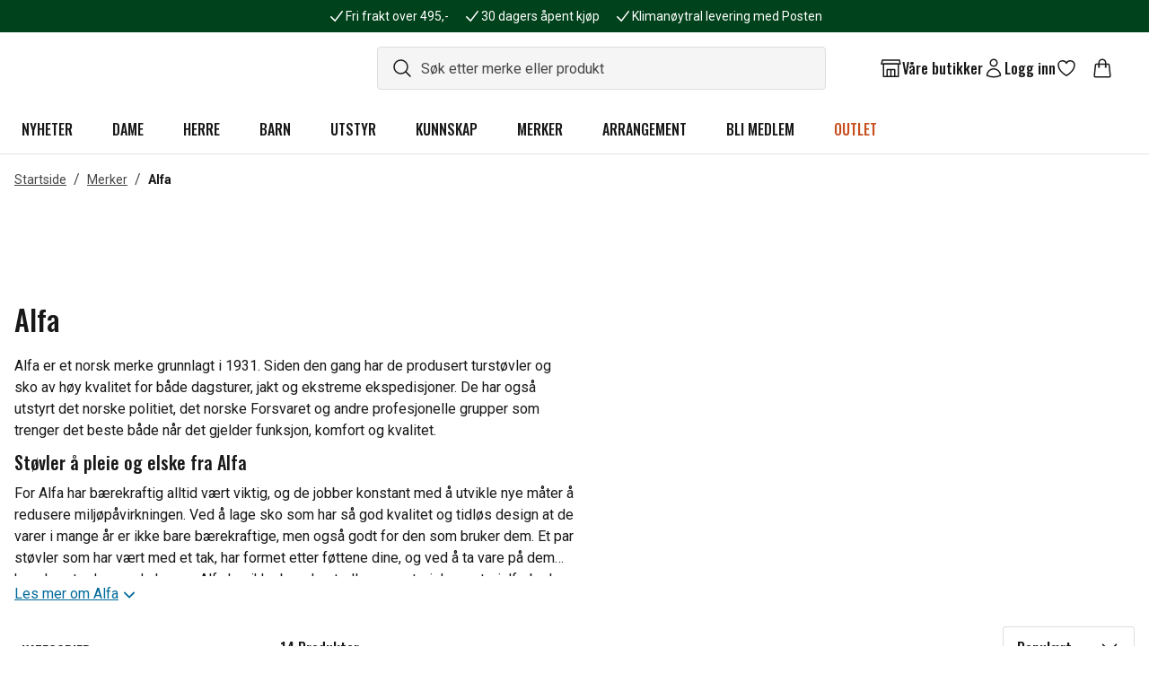

--- FILE ---
content_type: text/html; charset=utf-8
request_url: https://www.naturkompaniet.no/merker/alfa//
body_size: 74527
content:
<!DOCTYPE html><html lang="no"><head><meta charSet="utf-8" data-next-head=""/><meta name="viewport" content="width=device-width" data-next-head=""/><script async="" src="https://cdn-sitegainer.com/5620271/es6/index.bundle.js" data-nscript="beforeInteractive"></script><title data-next-head="">Alfa | Kjøp kvalitetsmerker på nett</title><link rel="apple-touch-icon" sizes="180x180" href="/favicon/apple-touch-icon.png" data-next-head=""/><link rel="icon" type="image/png" sizes="32x32" href="/favicon/favicon-32x32.png" data-next-head=""/><link rel="icon" type="image/png" sizes="16x16" href="/favicon/favicon-16x16.png" data-next-head=""/><link rel="manifest" href="/favicon/site.webmanifest" data-next-head=""/><link rel="mask-icon" href="/favicon/safari-pinned-tab.svg" color="#00421b" data-next-head=""/><link rel="shortcut icon" href="/favicon/favicon.ico" data-next-head=""/><meta name="msapplication-TileColor" content="#00421b" data-next-head=""/><meta name="msapplication-config" content="/favicon/browserconfig.xml" data-next-head=""/><meta name="theme-color" content="#ffffff" data-next-head=""/><meta name="description" content="Alfa ✓ Kjøp på nett ✓ Fri frakt over 495,- ✓ Bonus på alle kjøp ✓" data-next-head=""/><meta name="og:title" content="Alfa | Kjøp kvalitetsmerker på nett" data-next-head=""/><meta name="og:description" content="Alfa ✓ Kjøp på nett ✓ Fri frakt over 495,- ✓ Bonus på alle kjøp ✓" data-next-head=""/><meta name="og:image" content="https://cdn.sanity.io/images/v3wenpx7/b2c-naturkompaniet-prod/339de0ed4c88e28b62045c92a2fb190c65c71b4a-1000x277.png" data-next-head=""/><link rel="preconnect" href="https://api.euw.fenix.prod.eva-online.cloud" data-next-head=""/><link rel="canonical" href="https://www.naturkompaniet.no/merker/alfa/" data-next-head=""/><link rel="preload" href="/_next/static/media/0f3a385557f1712f-s.p.woff2" as="font" type="font/woff2" crossorigin="anonymous" data-next-font="size-adjust"/><link rel="preload" href="/_next/static/media/47cbc4e2adbc5db9-s.p.woff2" as="font" type="font/woff2" crossorigin="anonymous" data-next-font="size-adjust"/><link rel="preload" href="/_next/static/media/7f06be3f780a819a-s.p.woff2" as="font" type="font/woff2" crossorigin="anonymous" data-next-font="size-adjust"/><link rel="preload" href="/_next/static/css/ecd03d84213d786d.css" as="style"/><link rel="stylesheet" href="/_next/static/css/ecd03d84213d786d.css" data-n-g=""/><noscript data-n-css=""></noscript><script defer="" noModule="" src="/_next/static/chunks/polyfills-42372ed130431b0a.js"></script><script src="/_next/static/chunks/webpack-be24d4433a75e7ec.js" defer=""></script><script src="/_next/static/chunks/framework-e5676266cc9aea46.js" defer=""></script><script src="/_next/static/chunks/main-b329e31910832c1c.js" defer=""></script><script src="/_next/static/chunks/pages/_app-11ab44120fa20dea.js" defer=""></script><script src="/_next/static/chunks/5031-8f9860ee3794d8eb.js" defer=""></script><script src="/_next/static/chunks/7563-d77cf1a489a84b98.js" defer=""></script><script src="/_next/static/chunks/9817-433098a83e005a5a.js" defer=""></script><script src="/_next/static/chunks/1394-8724a8692d78f129.js" defer=""></script><script src="/_next/static/chunks/pages/%5B...slug%5D-1cd9c42c76ed9b3a.js" defer=""></script><script src="/_next/static/JlSz2WvOeSr8u3lEz3DLu/_buildManifest.js" defer=""></script><script src="/_next/static/JlSz2WvOeSr8u3lEz3DLu/_ssgManifest.js" defer=""></script><style data-twind="">/*!0,1n*/*,::before,::after{--_1e4pbj4:0;--_142admc:0;--_9ouawy:0;--_wnlb2r:0;--_o4ir2d:0;--_vkgkf8:1;--_1lff04g:1;--_mfoggb:translateX(var(--_1e4pbj4)) translateY(var(--_142admc)) rotate(var(--_9ouawy)) skewX(var(--_wnlb2r)) skewY(var(--_o4ir2d)) scaleX(var(--_vkgkf8)) scaleY(var(--_1lff04g))}/*!0,1n*/::backdrop{--_1e4pbj4:0;--_142admc:0;--_9ouawy:0;--_wnlb2r:0;--_o4ir2d:0;--_vkgkf8:1;--_1lff04g:1;--_mfoggb:translateX(var(--_1e4pbj4)) translateY(var(--_142admc)) rotate(var(--_9ouawy)) skewX(var(--_wnlb2r)) skewY(var(--_o4ir2d)) scaleX(var(--_vkgkf8)) scaleY(var(--_1lff04g))}/*!1qqqrk,1t*/*,::before,::after{--_1m9cmzd:var(--_rz3pvs,/*!*/ /*!*/);--_iljcf6:0px;--_1q9ryqm:rgba(255,255,255,1);--_g5efu5:rgba(59,130,246,var(--_mo52hn));--_mo52hn:0.5}/*!1qqqrk,1t*/::backdrop{--_1m9cmzd:var(--_rz3pvs,/*!*/ /*!*/);--_iljcf6:0px;--_1q9ryqm:rgba(255,255,255,1);--_g5efu5:rgba(59,130,246,var(--_mo52hn));--_mo52hn:0.5}/*!1qqqrk,1v*/*,::before,::after{--_1s0t3ke:0 0 #0000;--_zxn4nw:0 0 #0000;--_1qg7wmx:0 0 #0000;--_1764mcg:0 0 #0000}/*!1qqqrk,1v*/::backdrop{--_1s0t3ke:0 0 #0000;--_zxn4nw:0 0 #0000;--_1qg7wmx:0 0 #0000;--_1764mcg:0 0 #0000}/*!27wr28,s*/*,::before,::after{box-sizing:border-box;border-width:0;border-style:solid;border-color:#e5e7eb}/*!27wr28,21*/::before,::after{--_328t5w:''}/*!27wr28,r*/html{line-height:1.5;-webkit-text-size-adjust:100%;-moz-tab-size:4;-moz-tab-size:4;tab-size:4;font-family:ui-sans-serif,system-ui,-apple-system,BlinkMacSystemFont,"Segoe UI",Roboto,"Helvetica Neue",Arial,"Noto Sans",sans-serif,"Apple Color Emoji","Segoe UI Emoji","Segoe UI Symbol","Noto Color Emoji";font-feature-settings:normal}/*!27wr28,w*/body{margin:0;line-height:inherit}/*!27wr28,10*/hr{height:0;color:inherit;border-top-width:1px}/*!27wr28,y*/abbr:where([title]){-webkit-text-decoration:underline dotted;text-decoration:underline dotted}/*!27wr28,w*/h1,h2,h3,h4,h5,h6{font-size:inherit;font-weight:inherit}/*!27wr28,w*/a{color:inherit;-webkit-text-decoration:inherit;text-decoration:inherit}/*!27wr28,y*/b,strong{font-weight:bolder}/*!27wr28,x*/code,kbd,samp,pre{font-family:ui-monospace,SFMono-Regular,Menlo,Monaco,Consolas,"Liberation Mono","Courier New",monospace;font-feature-settings:normal;font-size:1em}/*!27wr28,y*/small{font-size:80%}/*!27wr28,s*/sub,sup{font-size:75%;line-height:0;position:relative;vertical-align:baseline}/*!27wr28,y*/sub{bottom:-0.25em}/*!27wr28,y*/sup{top:-0.5em}/*!27wr28,u*/table{text-indent:0;border-color:inherit;border-collapse:collapse}/*!27wr28,o*/button,input,optgroup,select,textarea{font-family:inherit;font-size:100%;line-height:inherit;color:inherit;margin:0;padding:0}/*!27wr28,y*/button,select{text-transform:none}/*!27wr28,u*/button,[type='button'],[type='reset'],[type='submit']{-webkit-appearance:button;background-color:transparent;background-image:none}/*!27wr28,v*/:-moz-focusring{outline:auto}/*!27wr28,y*/:-moz-ui-invalid{box-shadow:none}/*!27wr28,y*/progress{vertical-align:baseline}/*!27wr28,v*/::-webkit-inner-spin-button,::-webkit-outer-spin-button{height:auto}/*!27wr28,w*/[type='search']{-webkit-appearance:textfield;outline-offset:-2px}/*!27wr28,21*/::-webkit-search-decoration{-webkit-appearance:none}/*!27wr28,t*/::-webkit-file-upload-button{-webkit-appearance:button;font:inherit}/*!27wr28,v*/summary{display:list-item}/*!27wr28,v*/blockquote,dl,dd,h1,h2,h3,h4,h5,h6,hr,figure,p,pre{margin:0}/*!27wr28,t*/fieldset{margin:0;padding:0}/*!27wr28,v*/legend{padding:0}/*!27wr28,u*/ol,ul,menu{list-style:none;margin:0;padding:0}/*!27wr28,v*/textarea{resize:vertical}/*!27wr28,t*/input::placeholder,textarea::placeholder{opacity:1;color:#9ca3af}/*!27wr28,v*/button,[role="button"]{cursor:pointer}/*!27wr28,v*/:disabled{cursor:default}/*!27wr28,w*/img,svg,video,canvas,audio,iframe,embed,object{display:block;vertical-align:middle}/*!27wr28,w*/img,video{max-width:100%;height:auto}/*!27wr28,v*/[hidden]{display:none}/*!27wr28,0*/html{--primary-font:'Roboto', 'Roboto Fallback';--secondary-font:'Oswald', 'Oswald Fallback'}/*!27wr28,0*/html{font-family:var(--primary-font),sans-serif}/*!27wr28,0*/html,body{--_dxr4o8:1;color:rgba(24,24,24,var(--_dxr4o8));font-size:16px}/*!3yng8w,0*/@media (min-width:1024px){.base-container{width:100%}}/*!4dmubk,0*/@media (min-width:1024px){@media (min-width:640px){.base-container{max-width:640px}}}/*!4dmubk,0*/@media (min-width:1024px){@media (min-width:768px){.base-container{max-width:768px}}}/*!3yng8w,0*/@media (min-width:1024px){@media (min-width:1024px){.base-container{max-width:1024px}}}/*!43n8xs,0*/@media (min-width:1024px){@media (min-width:1280px){.base-container{max-width:1280px}}}/*!48n1mo,0*/@media (min-width:1024px){@media (min-width:1536px){.base-container{max-width:1536px}}}/*!27wr28,0*/h1,.extra-large-headline{font-family:var(--secondary-font),sans-serif;font-weight:500;font-size:2.5rem}/*!27wr28,0*/h2,.large-headline{font-family:var(--secondary-font),sans-serif;font-weight:500;font-size:2rem}/*!27wr28,0*/h3,.regular-large-headline{font-family:var(--secondary-font),sans-serif;font-weight:500;font-size:1.5rem}/*!27wr28,0*/h4,.regular-headline{font-family:var(--secondary-font),sans-serif;font-weight:500;font-size:1.25rem}/*!27wr28,0*/h5,.x-small-headline{font-family:var(--secondary-font),sans-serif;font-weight:500;font-size:1rem;line-height:1.5}/*!27wr28,0*/h6,.mini-headline{font-family:var(--secondary-font),sans-serif;font-weight:500;font-size:0.75rem;line-height:1.5}/*!27wr28,0*/p{font-size:1rem}/*!27wr28,0*/.anchor-link,a:not([class]){--_dxr4o8:1;color:rgba(2,106,154,var(--_dxr4o8));text-decoration-line:underline;cursor:pointer}/*!27wr28,0*/.anchor-link:hover,a:hover:not([class]){--_dxr4o8:1;color:rgba(3,63,91,var(--_dxr4o8))}/*!27wr28,0*/html[data-headlessui-focus-visible] :focus-visible{outline-width:4px;outline-color:rgba(101,43,124,1);outline-style:solid}/*!27wr28,0*/:focus-visible{outline-style:solid;outline-color:transparent}/*!27wr28,0*/.inner-focus:focus-visible{outline-offset:calc(4px * -1)}/*!dbgidc,i,sr-only*/._rwbhyq{position:absolute;width:1px;height:1px;padding:0;margin:-1px;overflow:hidden;white-space:nowrap;clip:rect(0,0,0,0);border-width:0}/*!dbgidc,p,line-clamp-1*/._xxrdyg{overflow:hidden;display:-webkit-box;-webkit-box-orient:vertical;-webkit-line-clamp:1}/*!dbgidc,p,line-clamp-4*/._qiij61{overflow:hidden;display:-webkit-box;-webkit-box-orient:vertical;-webkit-line-clamp:4}/*!dbgidc,s,inset-0*/._1r7adht{top:0px;right:0px;bottom:0px;left:0px}/*!dbgidc,t,-translate-x-full*/._ck1a87{--_1e4pbj4:calc(100% * -1);transform:var(--_mfoggb)}/*!dbgidc,t,-translate-y-0*/._xisae0{--_142admc:calc(0px * -1);transform:var(--_mfoggb)}/*!dbgidc,t,-translate-y-full*/._1w1zqeb{--_142admc:calc(100% * -1);transform:var(--_mfoggb)}/*!dbgidc,t,-translate-x-1/2*/._10w6lu1{--_1e4pbj4:calc(50% * -1);transform:var(--_mfoggb)}/*!dbgidc,t,-translate-y-1/2*/._16oz6ce{--_142admc:calc(50% * -1);transform:var(--_mfoggb)}/*!dbgidc,t,rotate-180*/._h1ml4o{--_9ouawy:180deg;transform:var(--_mfoggb)}/*!dbgidc,t,text-[#C84D1C]*/._1dm6uz1{--_dxr4o8:1;color:rgba(200,77,28,var(--_dxr4o8))}/*!dbgidc,t,text-alpha-800*/._mdgphj{--_dxr4o8:1;color:rgba(0,66,27,var(--_dxr4o8))}/*!dbgidc,t,text-beta-600*/._te2xu2{--_dxr4o8:1;color:rgba(2,106,154,var(--_dxr4o8))}/*!dbgidc,t,text-dark*/._qb2n8o{--_dxr4o8:1;color:rgba(24,24,24,var(--_dxr4o8))}/*!dbgidc,t,text-white*/._s4i0jm{--_dxr4o8:1;color:rgba(255,255,255,var(--_dxr4o8))}/*!dbgidc,t,translate-x-0*/._1bvb360{--_1e4pbj4:0px;transform:var(--_mfoggb)}/*!dbgidc,t,translate-x-full*/._lei364{--_1e4pbj4:100%;transform:var(--_mfoggb)}/*!dbgidc,t,translate-y-0*/._vk38tc{--_142admc:0px;transform:var(--_mfoggb)}/*!dbgidc,t,translate-y-full*/._oy4req{--_142admc:100%;transform:var(--_mfoggb)}/*!dbgidc,u,ring-1*/._6ot024{--_1s0t3ke:var(--_1m9cmzd) 0 0 0 var(--_iljcf6) var(--_1q9ryqm);--_zxn4nw:var(--_1m9cmzd) 0 0 0 calc(1px + var(--_iljcf6)) var(--_g5efu5);box-shadow:var(--_1s0t3ke),var(--_zxn4nw),var(--_1qg7wmx)}/*!dbgidc,u,shadow-[inset_0px_-1px_0px_0px_rgba(229,229,229,1)]*/._yjnlnu{--_1qg7wmx:inset 0px -1px 0px 0px rgba(229,229,229,1);--_1764mcg:inset 0px -1px 0px 0px var(--_ljh26m);box-shadow:var(--_1s0t3ke),var(--_zxn4nw),var(--_1qg7wmx)}/*!dbgidc,u,shadow-lg*/._1y5w31v{--_1qg7wmx:0 10px 15px -3px rgba(0,0,0,0.1), 0 4px 6px -4px rgba(0,0,0,0.1);--_1764mcg:0 10px 15px -3px var(--_ljh26m), 0 4px 6px -4px var(--_ljh26m);box-shadow:var(--_1s0t3ke),var(--_zxn4nw),var(--_1qg7wmx)}/*!dbgidc,u,space-x-2*/._1sztgl7>:not([hidden])~:not([hidden]){--_zjcdxm:0;margin-left:calc(0.5rem * calc(1 - var(--_zjcdxm)));margin-right:calc(0.5rem * var(--_zjcdxm))}/*!dbgidc,u,space-y-2*/._1yn5ucw>:not([hidden])~:not([hidden]){--_kp2225:0;margin-top:calc(0.5rem * calc(1 - var(--_kp2225)));margin-bottom:calc(0.5rem * var(--_kp2225))}/*!dbgidc,u,space-y-4*/._8cjp63>:not([hidden])~:not([hidden]){--_kp2225:0;margin-top:calc(1rem * calc(1 - var(--_kp2225)));margin-bottom:calc(1rem * var(--_kp2225))}/*!dbgidc,v,!h-auto*/._hdfc8w{height:auto !important}/*!dbgidc,v,!w-[322px]*/._47s9j9{width:322px !important}/*!dbgidc,v,w-1/2*/._nishkz{width:50%}/*!dbgidc,v,absolute*/._1sn8zhu{position:absolute}/*!dbgidc,v,appearance-none*/._1woi761{-webkit-appearance:none;-moz-appearance:none;appearance:none}/*!dbgidc,v,block*/._r79z84{display:block}/*!dbgidc,v,cursor-default*/._1ug9oml{cursor:default}/*!dbgidc,v,cursor-pointer*/._1yjno4c{cursor:pointer}/*!dbgidc,v,fixed*/._cez77b{position:fixed}/*!dbgidc,v,flex*/._1mjcm6l{display:flex}/*!dbgidc,v,flex-1*/._1m6323w{flex:1 1 0%}/*!dbgidc,v,gap-1*/._11d99b4{grid-gap:0.25rem;gap:0.25rem}/*!dbgidc,v,gap-2*/._d5cgau{grid-gap:0.5rem;gap:0.5rem}/*!dbgidc,v,gap-3*/._16nef5u{grid-gap:0.75rem;gap:0.75rem}/*!dbgidc,v,gap-4*/._1bwx03h{grid-gap:1rem;gap:1rem}/*!dbgidc,v,gap-6*/._1sidvxf{grid-gap:1.5rem;gap:1.5rem}/*!dbgidc,v,grid*/._1nr51oa{display:-ms-grid;display:grid}/*!dbgidc,v,h-[29px]*/._1hrsb{height:29px}/*!dbgidc,v,h-[42px]*/._iqdohz{height:42px}/*!dbgidc,v,h-[64px]*/._zwii1i{height:64px}/*!dbgidc,v,h-[72px]*/._11d36mr{height:72px}/*!dbgidc,v,h-[185px]*/._1kx1jgn{height:185px}/*!dbgidc,v,h-4*/._1hot1jz{height:1rem}/*!dbgidc,v,h-5*/._zs3ien{height:1.25rem}/*!dbgidc,v,h-6*/._1qht34i{height:1.5rem}/*!dbgidc,v,h-8*/._1n1st89{height:2rem}/*!dbgidc,v,h-12*/._zyre4j{height:3rem}/*!dbgidc,v,h-full*/._7qhxze{height:100%}/*!dbgidc,v,hidden*/._zkrgdo{display:none}/*!dbgidc,v,inline-block*/._ot4hn2{display:inline-block}/*!dbgidc,v,invisible*/._1am7huv{visibility:hidden}/*!dbgidc,v,m-0*/._rixaqh{margin:0px}/*!dbgidc,v,opacity-[0.7]*/._13ff1au{opacity:0.7}/*!dbgidc,v,opacity-0*/._khh3aw{opacity:0}/*!dbgidc,v,opacity-100*/._1damwed{opacity:1}/*!dbgidc,v,overflow-auto*/._1l7d0x4{overflow:auto}/*!dbgidc,v,overflow-hidden*/._1dzpky1{overflow:hidden}/*!dbgidc,v,p-1*/._syeplv{padding:0.25rem}/*!dbgidc,v,p-2*/._32n58r{padding:0.5rem}/*!dbgidc,v,p-3*/._1h78d20{padding:0.75rem}/*!dbgidc,v,p-4*/._1j8og5w{padding:1rem}/*!dbgidc,v,p-6*/._1sbljzj{padding:1.5rem}/*!dbgidc,v,relative*/._1s4gyw3{position:relative}/*!dbgidc,v,sticky*/._zu4s8x{position:-webkit-sticky;position:sticky}/*!dbgidc,v,text-[null]*/._luye70{color:null}/*!dbgidc,v,text-inherit*/._1b3xefw{color:inherit}/*!dbgidc,v,transform*/._rr9jja{transform:var(--_mfoggb)}/*!dbgidc,v,w-[64px]*/._b6p6bt{width:64px}/*!dbgidc,v,w-[326px]*/._1smfq8{width:326px}/*!dbgidc,v,w-4*/._sv8snl{width:1rem}/*!dbgidc,v,w-5*/._ws8o6i{width:1.25rem}/*!dbgidc,v,w-6*/._37mi2b{width:1.5rem}/*!dbgidc,v,w-12*/._1mtnzz3{width:3rem}/*!dbgidc,v,w-24*/._bug7jm{width:6rem}/*!dbgidc,v,w-full*/._svqbo2{width:100%}/*!dbgidc,v,w-max*/._hhy787{width:-moz-max-content;width:max-content}/*!dbgidc,w,-mx-2*/._9jrnt0{margin-left:calc(0.5rem * -1);margin-right:calc(0.5rem * -1)}/*!dbgidc,w,-mx-4*/._rii4px{margin-left:calc(1rem * -1);margin-right:calc(1rem * -1)}/*!dbgidc,w,bg-[#000000]*/._1adm516{--_17cwy6m:1;background-color:rgba(0,0,0,var(--_17cwy6m))}/*!dbgidc,w,bg-[#9C7459]*/._1ggs9p7{--_17cwy6m:1;background-color:rgba(156,116,89,var(--_17cwy6m))}/*!dbgidc,w,bg-[#F5F5DC]*/._1tlszns{--_17cwy6m:1;background-color:rgba(245,245,220,var(--_17cwy6m))}/*!dbgidc,w,bg-alpha-800*/._19p9wmk{--_17cwy6m:1;background-color:rgba(0,66,27,var(--_17cwy6m))}/*!dbgidc,w,bg-beta-600*/._nhp6x2{--_17cwy6m:1;background-color:rgba(2,106,154,var(--_17cwy6m))}/*!dbgidc,w,bg-dark*/._1ehnfji{--_17cwy6m:1;background-color:rgba(24,24,24,var(--_17cwy6m))}/*!dbgidc,w,bg-delta-600*/._1b2054l{--_17cwy6m:1;background-color:rgba(200,77,28,var(--_17cwy6m))}/*!dbgidc,w,bg-neutral-50*/._1cc8kah{--_17cwy6m:1;background-color:rgba(245,245,245,var(--_17cwy6m))}/*!dbgidc,w,bg-white*/._17og478{--_17cwy6m:1;background-color:rgba(255,255,255,var(--_17cwy6m))}/*!dbgidc,w,border-neutral-50*/._z95xj3{--_20lssk:1;border-color:rgba(245,245,245,var(--_20lssk))}/*!dbgidc,w,border-neutral-100*/._o6qco9{--_20lssk:1;border-color:rgba(229,229,229,var(--_20lssk))}/*!dbgidc,w,border-neutral-200*/._9mqx0m{--_20lssk:1;border-color:rgba(221,221,221,var(--_20lssk))}/*!dbgidc,w,inset-y-0*/._1ifr6fd{top:0px;bottom:0px}/*!dbgidc,w,mx-auto*/._9ahoeg{margin-left:auto;margin-right:auto}/*!dbgidc,w,px-1*/._1gqaapv{padding-left:0.25rem;padding-right:0.25rem}/*!dbgidc,w,px-2*/._14k388z{padding-left:0.5rem;padding-right:0.5rem}/*!dbgidc,w,px-4*/._17u01q8{padding-left:1rem;padding-right:1rem}/*!dbgidc,w,px-6*/._oqubta{padding-left:1.5rem;padding-right:1.5rem}/*!dbgidc,w,px-8*/._uzsy2z{padding-left:2rem;padding-right:2rem}/*!dbgidc,w,px-10*/._hb1roi{padding-left:2.5rem;padding-right:2.5rem}/*!dbgidc,w,py-[9px]*/._gqefji{padding-top:9px;padding-bottom:9px}/*!dbgidc,w,py-1*/._iag4p0{padding-top:0.25rem;padding-bottom:0.25rem}/*!dbgidc,w,py-2*/._44x4m4{padding-top:0.5rem;padding-bottom:0.5rem}/*!dbgidc,w,py-3*/._bibf52{padding-top:0.75rem;padding-bottom:0.75rem}/*!dbgidc,w,py-4*/._79q75z{padding-top:1rem;padding-bottom:1rem}/*!dbgidc,w,py-6*/._a30t0g{padding-top:1.5rem;padding-bottom:1.5rem}/*!dbgidc,w,text-2xl*/._8wf339{font-size:1.5rem;line-height:2rem}/*!dbgidc,w,text-base*/._qrruoc{font-size:1rem;line-height:1.5rem}/*!dbgidc,w,text-sm*/._1aabpnr{font-size:0.875rem;line-height:1.25rem}/*!dbgidc,w,text-xs*/._fmvoxr{font-size:0.75rem;line-height:1rem}/*!dbgidc,x,transition*/._t7c5br{transition-property:color,background-color,border-color,text-decoration-color,fill,stroke,opacity,box-shadow,transform,filter,backdrop-filter;transition-timing-function:cubic-bezier(0.4,0,0.2,1);transition-duration:150ms}/*!dbgidc,x,transition-all*/._pwky00{transition-property:all;transition-timing-function:cubic-bezier(0.4,0,0.2,1);transition-duration:150ms}/*!dbgidc,x,transition-transform*/._tboxa8{transition-property:transform;transition-timing-function:cubic-bezier(0.4,0,0.2,1);transition-duration:150ms}/*!dbgidc,y,left-1/2*/._1sddlsu{left:50%}/*!dbgidc,y,top-1/2*/._81t9ci{top:50%}/*!dbgidc,y,aspect-1-1*/._1dicd8m{aspect-ratio:1 / 1}/*!dbgidc,y,aspect-40-47*/._vu3tsy{aspect-ratio:40 / 47}/*!dbgidc,y,bg-[white]*/._1vvtfv8{background-color:white}/*!dbgidc,y,border*/._18d6dyf{border-width:1px}/*!dbgidc,y,border-0*/._uc5wnw{border-width:0px}/*!dbgidc,y,border-transparent*/._zxekx2{border-color:transparent}/*!dbgidc,y,bottom-1*/._gdb78p{bottom:0.25rem}/*!dbgidc,y,break-all*/._jnpmx9{word-break:break-all}/*!dbgidc,y,capitalize*/._1q64rhs{text-transform:capitalize}/*!dbgidc,y,col-span-2*/._559h8y{grid-column:span 2 / span 2}/*!dbgidc,y,delay-[100ms]*/._1p1e6mn{transition-delay:100ms}/*!dbgidc,y,duration-[300ms]*/._15gfckp{transition-duration:300ms}/*!dbgidc,y,duration-[900ms]*/._17e7nm7{transition-duration:900ms}/*!dbgidc,y,duration-200*/._1wng1s7{transition-duration:200ms}/*!dbgidc,y,duration-300*/._1qfvljh{transition-duration:300ms}/*!dbgidc,y,duration-500*/._zm9fqk{transition-duration:500ms}/*!dbgidc,y,flex-col*/._li55pj{-webkit-flex-direction:column;flex-direction:column}/*!dbgidc,y,flex-row*/._qz5d15{-webkit-flex-direction:row;flex-direction:row}/*!dbgidc,y,flex-wrap*/._gmpj1t{flex-wrap:wrap}/*!dbgidc,y,font-bold*/._wf2app{font-weight:700}/*!dbgidc,y,font-medium*/._l8gsx0{font-weight:500}/*!dbgidc,y,font-secondary*/._1t05p7g{font-family:var(--secondary-font),sans-serif}/*!dbgidc,y,font-semibold*/._190gkzz{font-weight:600}/*!dbgidc,y,items-center*/._8gfukc{align-items:center}/*!dbgidc,y,items-start*/._1lxml9{align-items:flex-start}/*!dbgidc,y,justify-between*/._3gv41o{justify-content:space-between}/*!dbgidc,y,justify-center*/._vlgikd{justify-content:center}/*!dbgidc,y,justify-end*/._t45iz0{justify-content:flex-end}/*!dbgidc,y,justify-start*/._qqy3m3{justify-content:flex-start}/*!dbgidc,y,leading-4*/._1036glq{line-height:1rem}/*!dbgidc,y,leading-5*/._d3n98b{line-height:1.25rem}/*!dbgidc,y,leading-none*/._zanj1z{line-height:1}/*!dbgidc,y,leading-normal*/._1kru3w8{line-height:1.5}/*!dbgidc,y,leading-tight*/._1msgrip{line-height:1.25}/*!dbgidc,y,left-[-1000rem]*/._1cye2ff{left:-1000rem}/*!dbgidc,y,left-0*/._ejtmmw{left:0px}/*!dbgidc,y,left-9*/._mdp66i{left:2.25rem}/*!dbgidc,y,max-h-[0px]*/._1cxr88r{max-height:0px}/*!dbgidc,y,max-h-[450px]*/._1fldd7j{max-height:450px}/*!dbgidc,y,max-h-[10000px]*/._1v7axq7{max-height:10000px}/*!dbgidc,y,max-w-[250px]*/._5wndrj{max-width:250px}/*!dbgidc,y,max-w-full*/._2bkqh8{max-width:100%}/*!dbgidc,y,mb-0*/._mhygt1{margin-bottom:0px}/*!dbgidc,y,mb-2*/._1x6jw3u{margin-bottom:0.5rem}/*!dbgidc,y,mb-4*/._1dotjk6{margin-bottom:1rem}/*!dbgidc,y,mb-6*/._123x7dp{margin-bottom:1.5rem}/*!dbgidc,y,mb-8*/._1rliccq{margin-bottom:2rem}/*!dbgidc,y,mb-16*/._11dwg9u{margin-bottom:4rem}/*!dbgidc,y,min-h-[36px]*/._d60luk{min-height:36px}/*!dbgidc,y,min-h-[48px]*/._rm7cv4{min-height:48px}/*!dbgidc,y,min-h-screen*/._1pxoeos{min-height:100vh}/*!dbgidc,y,mt-1*/._v084ho{margin-top:0.25rem}/*!dbgidc,y,mt-2*/._cngww4{margin-top:0.5rem}/*!dbgidc,y,mt-4*/._1l5dcu3{margin-top:1rem}/*!dbgidc,y,object-contain*/._1hy9lac{object-fit:contain}/*!dbgidc,y,object-cover*/._i4pkvi{object-fit:cover}/*!dbgidc,y,pl-1*/._1d52cgn{padding-left:0.25rem}/*!dbgidc,y,pl-4*/._iza3kc{padding-left:1rem}/*!dbgidc,y,pl-14*/._cyject{padding-left:3.5rem}/*!dbgidc,y,pointer-events-none*/._b8zewp{pointer-events:none}/*!dbgidc,y,pr-6*/._1br3ahk{padding-right:1.5rem}/*!dbgidc,y,pr-12*/._1fawnv4{padding-right:3rem}/*!dbgidc,y,pr-14*/._t1kqgm{padding-right:3.5rem}/*!dbgidc,y,pt-4*/._1pv94hh{padding-top:1rem}/*!dbgidc,y,pt-6*/._1dsaf5e{padding-top:1.5rem}/*!dbgidc,y,right-0*/._v6kwo0{right:0px}/*!dbgidc,y,right-1*/._g1vl2u{right:0.25rem}/*!dbgidc,y,right-4*/._f39g6q{right:1rem}/*!dbgidc,y,scroll-smooth*/._1wbns4a{scroll-behavior:smooth}/*!dbgidc,y,shrink-0*/._omx1ti{flex-shrink:0}/*!dbgidc,y,text-[11px]*/._jqgedi{font-size:11px}/*!dbgidc,y,text-center*/._xwomwz{text-align:center}/*!dbgidc,y,text-left*/._1wyi5mv{text-align:left}/*!dbgidc,y,top-[2px]*/._cx8hdn{top:2px}/*!dbgidc,y,top-[56px]*/._meas2z{top:56px}/*!dbgidc,y,top-[72px]*/._viz4bd{top:72px}/*!dbgidc,y,top-0*/._70domd{top:0px}/*!dbgidc,y,top-1*/._1wsmx22{top:0.25rem}/*!dbgidc,y,uppercase*/._bnnaeh{text-transform:uppercase}/*!dbgidc,y,whitespace-nowrap*/._tqmcss{white-space:nowrap}/*!dbgidc,y,z-[15]*/._1lvitnj{z-index:15}/*!dbgidc,y,z-10*/._wvo4jn{z-index:10}/*!dbgidc,y,z-20*/._13uuqz7{z-index:20}/*!dbgidc,y,z-50*/._1gbz3mb{z-index:50}/*!dbgidc,11,ease-in-out*/._1i37ckp{transition-timing-function:cubic-bezier(0.4,0,0.2,1)}/*!dbgidc,11,grid-cols-1*/._1bd2lws{-ms-grid-columns:repeat(1,minmax(0,1fr));grid-template-columns:repeat(1,minmax(0,1fr))}/*!dbgidc,11,grid-cols-5*/._12sut0e{-ms-grid-columns:repeat(5,minmax(0,1fr));grid-template-columns:repeat(5,minmax(0,1fr))}/*!dbgidc,11,mix-blend-multiply*/._13giwjo{mix-blend-mode:multiply}/*!dbgidc,11,no-underline*/._1isy0qk{text-decoration-line:none}/*!dbgidc,11,rounded*/._1baerfk{border-radius:0.25rem}/*!dbgidc,11,rounded-[0.25rem]*/._7dcw0m{border-radius:0.25rem}/*!dbgidc,11,rounded-full*/._1sxpzkv{border-radius:9999px}/*!dbgidc,11,rounded-lg*/._1idyy4q{border-radius:0.5rem}/*!dbgidc,11,rounded-none*/._s4856w{border-radius:0px}/*!dbgidc,11,underline*/._1utjbpi{text-decoration-line:underline}/*!dbgidc,14,border-b*/._1h8re6i{border-bottom-width:1px}/*!dbgidc,14,border-b-1*/._p0hmu8{border-bottom-width:1px}/*!dbgidc,1z,ring-neutral-200/100*/._uifvsi{--_mo52hn:1;--_g5efu5:rgba(221,221,221,var(--_mo52hn))}/*!dbgidc,21,ring-inset*/._cojykl{--_1m9cmzd:inset}/*!dbgide,y,[&>div:last-child]:mt-6*/._9f7zgb>div:last-child{margin-top:1.5rem}/*!dbgif4,w,checked:bg-beta-50*/._3g3n96:checked{--_17cwy6m:1;background-color:rgba(240,249,253,var(--_17cwy6m))}/*!dbgif4,w,checked:border-beta-600*/._1w4wgbt:checked{--_20lssk:1;border-color:rgba(2,106,154,var(--_20lssk))}/*!dbgif4,y,checked:bg-center*/._1ufdbbk:checked{background-position:center}/*!dbgif4,y,checked:bg-checkmark*/._1qmzn5h:checked{background-image:url('[data-uri]')}/*!dbgif4,y,checked:bg-no-repeat*/._1q8jdcd:checked{background-repeat:no-repeat}/*!dbgj5s,t,hover:text-beta-800*/._p2mvum:hover{--_dxr4o8:1;color:rgba(3,63,91,var(--_dxr4o8))}/*!dbgj5s,t,hover:text-dark*/._o8y3np:hover{--_dxr4o8:1;color:rgba(24,24,24,var(--_dxr4o8))}/*!dbgj5s,t,hover:text-neutral-800*/._14koy1e:hover{--_dxr4o8:1;color:rgba(70,70,70,var(--_dxr4o8))}/*!dbgj5s,t,hover:text-white*/._1lojqqa:hover{--_dxr4o8:1;color:rgba(255,255,255,var(--_dxr4o8))}/*!dbgj5s,u,hover:shadow-[inset_0px_-2px_0px_0px_rgba(24,24,24,1)]*/._x3fjym:hover{--_1qg7wmx:inset 0px -2px 0px 0px rgba(24,24,24,1);--_1764mcg:inset 0px -2px 0px 0px var(--_ljh26m);box-shadow:var(--_1s0t3ke),var(--_zxn4nw),var(--_1qg7wmx)}/*!dbgj5s,w,hover:bg-beta-800*/._1llup9y:hover{--_17cwy6m:1;background-color:rgba(3,63,91,var(--_17cwy6m))}/*!dbgj5s,w,hover:bg-neutral-50*/._d6502o:hover{--_17cwy6m:1;background-color:rgba(245,245,245,var(--_17cwy6m))}/*!dbgj5s,w,hover:bg-neutral-800*/._tipfbr:hover{--_17cwy6m:1;background-color:rgba(70,70,70,var(--_17cwy6m))}/*!dbgj5s,11,hover:underline*/._nnkixq:hover{text-decoration-line:underline}/*!dbgjy8,y,focus:left-4*/._w4g34l:focus{left:1rem}/*!dbglj4,y,focus-visible:left-[2px]*/._12u5c24:focus-visible{left:2px}/*!dbglj4,y,focus-visible:left-4*/._1r3omx:focus-visible{left:1rem}/*!dbgv0g,v,disabled:cursor-not-allowed*/._1x5duhv:disabled{cursor:not-allowed}/*!dbgv0g,v,disabled:opacity-[.3]*/._1ihl6rf:disabled{opacity:.3}/*!dbgv0g,w,disabled:bg-beta-600*/._q8q1n5:disabled{--_17cwy6m:1;background-color:rgba(2,106,154,var(--_17cwy6m))}/*!dbgv0g,w,disabled:bg-dark*/._1m4e6qt:disabled{--_17cwy6m:1;background-color:rgba(24,24,24,var(--_17cwy6m))}/*!dbgv0g,w,disabled:bg-white*/._7wctls:disabled{--_17cwy6m:1;background-color:rgba(255,255,255,var(--_17cwy6m))}/*!dbjbi8,s,after:inset-0*/._103yagg::after{content:var(--_328t5w);top:0px;right:0px;bottom:0px;left:0px}/*!dbjbi8,t,after:content-['']*/._1chwg7v::after{--_328t5w:'';content:var(--_328t5w)}/*!dbjbi8,t,placeholder:text-neutral-800*/._1nx7tn8::placeholder{--_dxr4o8:1;color:rgba(70,70,70,var(--_dxr4o8))}/*!dbjbi8,u,after:ring-1*/._1xmqb4h::after{content:var(--_328t5w);--_1s0t3ke:var(--_1m9cmzd) 0 0 0 var(--_iljcf6) var(--_1q9ryqm);--_zxn4nw:var(--_1m9cmzd) 0 0 0 calc(1px + var(--_iljcf6)) var(--_g5efu5);box-shadow:var(--_1s0t3ke),var(--_zxn4nw),var(--_1qg7wmx)}/*!dbjbi8,v,after:absolute*/._1p5m6kc::after{content:var(--_328t5w);position:absolute}/*!dbjbi8,v,[&_svg]:fill-neutral-50*/._s42g4g svg{fill:rgba(245,245,245,1)}/*!dbjbi8,v,after:h-4*/._t264we::after{content:var(--_328t5w);height:1rem}/*!dbjbi8,v,group-hover:opacity-100*/._1bk5mm5:hover ._88hnem{opacity:1}/*!dbjbi8,v,after:w-4*/._hvz1zk::after{content:var(--_328t5w);width:1rem}/*!dbjbi8,11,after:rounded-full*/._1kgi4ee::after{content:var(--_328t5w);border-radius:9999px}/*!dbjbi8,11,group-hover:underline*/._1bk5mm5:hover ._1o9546u{text-decoration-line:underline}/*!dbjbi8,1z,after:ring-dark/[.15]*/._3xv86m::after{content:var(--_328t5w);--_mo52hn:.15;--_g5efu5:rgba(24,24,24,var(--_mo52hn))}/*!dbjbi8,21,after:ring-inset*/._1xec2ok::after{content:var(--_328t5w);--_1m9cmzd:inset}/*!dy8u0w,s,max-lg:inset-0*/@media not all and (min-width:1024px){._uy1g5c{top:0px;right:0px;bottom:0px;left:0px}}/*!dy8u0w,v,max-lg:fixed*/@media not all and (min-width:1024px){._7r07o5{position:fixed}}/*!dy8u0w,v,max-lg:flex*/@media not all and (min-width:1024px){._1gyxvfg{display:flex}}/*!dy8u0w,v,max-lg:flex-1*/@media not all and (min-width:1024px){._8x0vey{flex:1 1 0%}}/*!dy8u0w,v,max-lg:h-full*/@media not all and (min-width:1024px){._1gw1vh1{height:100%}}/*!dy8u0w,v,max-lg:opacity-0*/@media not all and (min-width:1024px){._qq6pvw{opacity:0}}/*!dy8u0w,v,max-lg:opacity-100*/@media not all and (min-width:1024px){._14wf8gk{opacity:1}}/*!dy8u0w,v,max-lg:relative*/@media not all and (min-width:1024px){._jr6r3f{position:relative}}/*!dy8u0w,w,max-lg:bg-white*/@media not all and (min-width:1024px){._6261px{--_17cwy6m:1;background-color:rgba(255,255,255,var(--_17cwy6m))}}/*!dy8u0w,w,max-lg:border-neutral-100*/@media not all and (min-width:1024px){._zo9bt9{--_20lssk:1;border-color:rgba(229,229,229,var(--_20lssk))}}/*!dy8u0w,w,max-lg:px-6*/@media not all and (min-width:1024px){._1nrr94s{padding-left:1.5rem;padding-right:1.5rem}}/*!dy8u0w,w,max-lg:py-3*/@media not all and (min-width:1024px){._1f8eq5b{padding-top:0.75rem;padding-bottom:0.75rem}}/*!dy8u0w,y,max-lg:duration-200*/@media not all and (min-width:1024px){._dk6289{transition-duration:200ms}}/*!dy8u0w,y,max-lg:overflow-y-auto*/@media not all and (min-width:1024px){._fvix2o{overflow-y:auto}}/*!dy8u0w,11,max-lg:ease-in-out*/@media not all and (min-width:1024px){._17zm9aw{transition-timing-function:cubic-bezier(0.4,0,0.2,1)}}/*!dy8u0w,14,max-lg:border-b-1*/@media not all and (min-width:1024px){._1pjnc5v{border-bottom-width:1px}}/*!dy8u0w,14,max-lg:border-r-1*/@media not all and (min-width:1024px){._vkya1b{border-right-width:1px}}/*!dybn5s,t,max-lg:[&>*]:after:content-['\A']*/@media not all and (min-width:1024px){._1787s55>*::after{--_328t5w:'\A';content:var(--_328t5w)}}/*!dybn5s,v,max-lg:[&_*]:!inline*/@media not all and (min-width:1024px){._1oqxkmp *{display:inline !important}}/*!dybn5s,y,max-lg:[&>*]:after:leading-[30px]*/@media not all and (min-width:1024px){._1giu4xa>*::after{content:var(--_328t5w);line-height:30px}}/*!dybn5s,y,max-lg:[&>*]:after:text-[1px]*/@media not all and (min-width:1024px){._l41bc1>*::after{content:var(--_328t5w);font-size:1px}}/*!dybn5s,y,max-lg:[&>*]:after:whitespace-pre*/@media not all and (min-width:1024px){._fl8tib>*::after{content:var(--_328t5w);white-space:pre}}/*!eupiio,y,sm:duration-700*/@media (min-width:640px){._11q3aun{transition-duration:700ms}}/*!ex7ev4,v,md:w-1/2*/@media (min-width:768px){._rw6p6e{width:50%}}/*!ex7ev4,v,md:block*/@media (min-width:768px){._14lhonf{display:block}}/*!ex7ev4,v,md:gap-2*/@media (min-width:768px){._3j2604{grid-gap:0.5rem;gap:0.5rem}}/*!ex7ev4,v,md:gap-5*/@media (min-width:768px){._czkvme{grid-gap:1.25rem;gap:1.25rem}}/*!ex7ev4,v,md:gap-6*/@media (min-width:768px){._1na63r8{grid-gap:1.5rem;gap:1.5rem}}/*!ex7ev4,v,md:h-[88px]*/@media (min-width:768px){._10w2cju{height:88px}}/*!ex7ev4,y,md:justify-start*/@media (min-width:768px){._1pxpopj{justify-content:flex-start}}/*!ex7ev4,y,md:max-w-[300px]*/@media (min-width:768px){._110612g{max-width:300px}}/*!ex7ev4,y,md:mt-4*/@media (min-width:768px){._1d267sp{margin-top:1rem}}/*!ex7ev4,y,md:object-left*/@media (min-width:768px){._nsudry{object-position:left}}/*!ex7ev4,y,md:right-2*/@media (min-width:768px){._cjztuu{right:0.5rem}}/*!ex7ev4,y,md:top-2*/@media (min-width:768px){._1es0dqw{top:0.5rem}}/*!f277k0,t,lg:text-dark*/@media (min-width:1024px){._1oa1f9u{--_dxr4o8:1;color:rgba(24,24,24,var(--_dxr4o8))}}/*!f277k0,u,lg:space-y-4*/@media (min-width:1024px){._1hewkoc>:not([hidden])~:not([hidden]){--_kp2225:0;margin-top:calc(1rem * calc(1 - var(--_kp2225)));margin-bottom:calc(1rem * var(--_kp2225))}}/*!f277k0,v,lg:w-1/3*/@media (min-width:1024px){._127pjg6{width:33.333333%}}/*!f277k0,v,lg:absolute*/@media (min-width:1024px){._8fglcb{position:absolute}}/*!f277k0,v,lg:block*/@media (min-width:1024px){._1cxn4cv{display:block}}/*!f277k0,v,lg:flex*/@media (min-width:1024px){._1w1g96q{display:flex}}/*!f277k0,v,lg:gap-3*/@media (min-width:1024px){._jjfkgh{grid-gap:0.75rem;gap:0.75rem}}/*!f277k0,v,lg:gap-5*/@media (min-width:1024px){._1ws1gxf{grid-gap:1.25rem;gap:1.25rem}}/*!f277k0,v,lg:h-[69px]*/@media (min-width:1024px){._bq4cmq{height:69px}}/*!f277k0,v,lg:h-auto*/@media (min-width:1024px){._rxodqh{height:auto}}/*!f277k0,v,lg:hidden*/@media (min-width:1024px){._gmmgnz{display:none}}/*!f277k0,v,lg:inline-block*/@media (min-width:1024px){._159qm8c{display:inline-block}}/*!f277k0,v,lg:overflow-visible*/@media (min-width:1024px){._s3beck{overflow:visible}}/*!f277k0,v,lg:p-0*/@media (min-width:1024px){._sr3ehi{padding:0px}}/*!f277k0,v,lg:static*/@media (min-width:1024px){._6kk94q{position:static}}/*!f277k0,v,lg:visible*/@media (min-width:1024px){._1ltcaqa{visibility:visible}}/*!f277k0,v,lg:w-[296px]*/@media (min-width:1024px){._nqclma{width:296px}}/*!f277k0,v,lg:w-[352px]*/@media (min-width:1024px){._15h2jzj{width:352px}}/*!f277k0,v,lg:w-full*/@media (min-width:1024px){._ba7qe9{width:100%}}/*!f277k0,w,lg:bg-neutral-50*/@media (min-width:1024px){._199wc87{--_17cwy6m:1;background-color:rgba(245,245,245,var(--_17cwy6m))}}/*!f277k0,w,lg:border-neutral-200*/@media (min-width:1024px){._15d1ctp{--_20lssk:1;border-color:rgba(221,221,221,var(--_20lssk))}}/*!f277k0,w,lg:mx-0*/@media (min-width:1024px){._1uvjbrz{margin-left:0px;margin-right:0px}}/*!f277k0,w,lg:mx-auto*/@media (min-width:1024px){._1sgjl97{margin-left:auto;margin-right:auto}}/*!f277k0,w,lg:px-0*/@media (min-width:1024px){._1lqxhd{padding-left:0px;padding-right:0px}}/*!f277k0,w,lg:px-2*/@media (min-width:1024px){._1wxv8oe{padding-left:0.5rem;padding-right:0.5rem}}/*!f277k0,w,lg:px-4*/@media (min-width:1024px){._1342d86{padding-left:1rem;padding-right:1rem}}/*!f277k0,w,lg:px-10*/@media (min-width:1024px){._si5e32{padding-left:2.5rem;padding-right:2.5rem}}/*!f277k0,w,lg:py-0*/@media (min-width:1024px){._dn6kd6{padding-top:0px;padding-bottom:0px}}/*!f277k0,w,lg:py-1*/@media (min-width:1024px){._139x7e7{padding-top:0.25rem;padding-bottom:0.25rem}}/*!f277k0,w,lg:py-3*/@media (min-width:1024px){._tptiin{padding-top:0.75rem;padding-bottom:0.75rem}}/*!f277k0,w,lg:py-4*/@media (min-width:1024px){._1f9amoj{padding-top:1rem;padding-bottom:1rem}}/*!f277k0,w,lg:py-20*/@media (min-width:1024px){._1c9fdg6{padding-top:5rem;padding-bottom:5rem}}/*!f277k0,y,lg:border-1*/@media (min-width:1024px){._1yt5qxc{border-width:1px}}/*!f277k0,y,lg:border-none*/@media (min-width:1024px){._qgzism{border-style:none}}/*!f277k0,y,lg:flex-row*/@media (min-width:1024px){._pxkjp0{-webkit-flex-direction:row;flex-direction:row}}/*!f277k0,y,lg:font-bold*/@media (min-width:1024px){._1ioshca{font-weight:700}}/*!f277k0,y,lg:justify-initial*/@media (min-width:1024px){._1tmycex{justify-content:initial}}/*!f277k0,y,lg:left-4*/@media (min-width:1024px){._1dhwt1x{left:1rem}}/*!f277k0,y,lg:max-w-[325px]*/@media (min-width:1024px){._i693vi{max-width:325px}}/*!f277k0,y,lg:mb-0*/@media (min-width:1024px){._1pvyy2s{margin-bottom:0px}}/*!f277k0,y,lg:mb-2*/@media (min-width:1024px){._12d226b{margin-bottom:0.5rem}}/*!f277k0,y,lg:mb-3*/@media (min-width:1024px){._1oufwwh{margin-bottom:0.75rem}}/*!f277k0,y,lg:mb-6*/@media (min-width:1024px){._1klvokp{margin-bottom:1.5rem}}/*!f277k0,y,lg:pb-0*/@media (min-width:1024px){._kuo2ij{padding-bottom:0px}}/*!f277k0,y,lg:pl-0*/@media (min-width:1024px){._xw7o0c{padding-left:0px}}/*!f277k0,y,lg:pl-12*/@media (min-width:1024px){._1ydm9t4{padding-left:3rem}}/*!f277k0,y,lg:pr-0*/@media (min-width:1024px){._1t37rwz{padding-right:0px}}/*!f277k0,y,lg:pr-4*/@media (min-width:1024px){._am65or{padding-right:1rem}}/*!f277k0,y,lg:pt-3*/@media (min-width:1024px){._1ua1cfn{padding-top:0.75rem}}/*!f277k0,y,lg:row-span-2*/@media (min-width:1024px){._1skpqch{grid-row:span 2 / span 2}}/*!f277k0,y,lg:shrink-0*/@media (min-width:1024px){._1puzuxz{flex-shrink:0}}/*!f277k0,y,lg:whitespace-normal*/@media (min-width:1024px){._1eqodyz{white-space:normal}}/*!f277k0,11,lg:grid-cols-[minmax(max-content,_1fr)_1fr_1fr_1fr_1fr]*/@media (min-width:1024px){._1afiynq{-ms-grid-columns:minmax(max-content, 1fr) 1fr 1fr 1fr 1fr;grid-template-columns:minmax(max-content, 1fr) 1fr 1fr 1fr 1fr}}/*!f277k0,11,lg:rounded*/@media (min-width:1024px){._ypmzd8{border-radius:0.25rem}}/*!f277k0,11,lg:rounded-none*/@media (min-width:1024px){._18owrlt{border-radius:0px}}/*!f277k0,14,lg:border-b-0*/@media (min-width:1024px){._1gnpyr6{border-bottom-width:0px}}/*!f277k2,y,lg:[&>div:last-child]:mt-0*/@media (min-width:1024px){._1rjtrix>div:last-child{margin-top:0px}}/*!f2794w,u,lg:focus:ring-1*/@media (min-width:1024px){._1ouwjvv:focus{--_1s0t3ke:var(--_1m9cmzd) 0 0 0 var(--_iljcf6) var(--_1q9ryqm);--_zxn4nw:var(--_1m9cmzd) 0 0 0 calc(1px + var(--_iljcf6)) var(--_g5efu5);box-shadow:var(--_1s0t3ke),var(--_zxn4nw),var(--_1qg7wmx)}}/*!f2794w,w,lg:focus:border-beta-600*/@media (min-width:1024px){._146vrbn:focus{--_20lssk:1;border-color:rgba(2,106,154,var(--_20lssk))}}/*!f2794w,1z,lg:focus:ring-beta-600/100*/@media (min-width:1024px){._19fu59j:focus{--_mo52hn:1;--_g5efu5:rgba(2,106,154,var(--_mo52hn))}}/*!f2794w,21,lg:focus:ring-inset*/@media (min-width:1024px){._1012uqa:focus{--_1m9cmzd:inset}}/*!f2a0ow,t,lg:peer-focus:text-beta-600*/@media (min-width:1024px){._p4d4mm:focus~._129y8ft{--_dxr4o8:1;color:rgba(2,106,154,var(--_dxr4o8))}}/*!f7708w,v,xl:gap-4*/@media (min-width:1280px){._vyle4e{grid-gap:1rem;gap:1rem}}/*!f7708w,v,xl:gap-8*/@media (min-width:1280px){._1wo4g7o{grid-gap:2rem;gap:2rem}}/*!f7708w,v,xl:w-[416px]*/@media (min-width:1280px){._1iejh8q{width:416px}}/*!f7708w,w,xl:px-3*/@media (min-width:1280px){._c4ek8o{padding-left:0.75rem;padding-right:0.75rem}}/*!f7708w,w,xl:px-6*/@media (min-width:1280px){._1tpz73b{padding-left:1.5rem;padding-right:1.5rem}}/*!f7708w,y,xl:max-w-[500px]*/@media (min-width:1280px){._17h9p2r{max-width:500px}}/*!f7708w,y,xl:pl-3*/@media (min-width:1280px){._1qez2x6{padding-left:0.75rem}}/*!f7708w,y,xl:pr-8*/@media (min-width:1280px){._ove7be{padding-right:2rem}}/*!f9owlc,v,2xl:gap-14*/@media (min-width:1536px){._d5cq5m{grid-gap:3.5rem;gap:3.5rem}}</style></head><body><noscript><iframe src="https://analytics.naturkompaniet.no/ns.html?id=GTM-PMMK67J"
                            height="0" width="0" style="display:none;visibility:hidden"></iframe></noscript><div id="__next"><button type="button" id="" class="_1sn8zhu _17og478 _oqubta _bibf52 _l8gsx0 _1t05p7g _1cye2ff _cx8hdn _1gbz3mb _1baerfk _12u5c24">Til hovedinnhold</button><div class="_19p9wmk _14k388z _d60luk"><ul class="_1sidvxf _zkrgdo _svqbo2 _8gfukc _vlgikd _1w1g96q"><li class="_1mjcm6l _d5cgau _32n58r _8gfukc"><span class="_s4i0jm _r79z84 _zs3ien _ws8o6i"><svg xmlns="http://www.w3.org/2000/svg" viewBox="0 0 20 20" fill="currentColor" aria-hidden="true" data-slot="icon"><path fill-rule="evenodd" d="M16.704 4.153a.75.75 0 0 1 .143 1.052l-8 10.5a.75.75 0 0 1-1.127.075l-4.5-4.5a.75.75 0 0 1 1.06-1.06l3.894 3.893 7.48-9.817a.75.75 0 0 1 1.05-.143Z" clip-rule="evenodd"></path></svg></span><span class="_s4i0jm _1aabpnr">Fri frakt over 495,- </span></li><li class="_1mjcm6l _d5cgau _32n58r _8gfukc"><span class="_s4i0jm _r79z84 _zs3ien _ws8o6i"><svg xmlns="http://www.w3.org/2000/svg" viewBox="0 0 20 20" fill="currentColor" aria-hidden="true" data-slot="icon"><path fill-rule="evenodd" d="M16.704 4.153a.75.75 0 0 1 .143 1.052l-8 10.5a.75.75 0 0 1-1.127.075l-4.5-4.5a.75.75 0 0 1 1.06-1.06l3.894 3.893 7.48-9.817a.75.75 0 0 1 1.05-.143Z" clip-rule="evenodd"></path></svg></span><span class="_s4i0jm _1aabpnr">30 dagers åpent kjøp</span></li><li class="_1mjcm6l _d5cgau _32n58r _8gfukc"><span class="_s4i0jm _r79z84 _zs3ien _ws8o6i"><svg xmlns="http://www.w3.org/2000/svg" viewBox="0 0 20 20" fill="currentColor" aria-hidden="true" data-slot="icon"><path fill-rule="evenodd" d="M16.704 4.153a.75.75 0 0 1 .143 1.052l-8 10.5a.75.75 0 0 1-1.127.075l-4.5-4.5a.75.75 0 0 1 1.06-1.06l3.894 3.893 7.48-9.817a.75.75 0 0 1 1.05-.143Z" clip-rule="evenodd"></path></svg></span><span class="_s4i0jm _1aabpnr">Klimanøytral levering med Posten</span></li></ul></div><div><div id="header" class="_zu4s8x _17og478 _70domd _13uuqz7"><header class="_1mjcm6l _d5cgau _32n58r _1s4gyw3 _svqbo2 _17og478 _o6qco9 _8gfukc _3gv41o _wvo4jn _1h8re6i _1342d86 _1f9amoj _1tmycex _1gnpyr6 _vyle4e _1tpz73b"><div class="_1mjcm6l _8gfukc"><button class="_1h78d20 _gmmgnz" aria-expanded="false" aria-label="Meny"><span class="_r79z84 _1qht34i _37mi2b"><svg xmlns="http://www.w3.org/2000/svg" fill="none" viewBox="0 0 24 24" stroke-width="1.5" stroke="currentColor" aria-hidden="true" data-slot="icon"><path stroke-linecap="round" stroke-linejoin="round" d="M3.75 6.75h16.5M3.75 12h16.5m-16.5 5.25h16.5"></path></svg></span></button><a class="_1gqaapv _gqefji _139x7e7" aria-label="Naturkompaniet logo" href="https://www.naturkompaniet.no/"><div class="_1hrsb _zkrgdo _1s4gyw3 _1smfq8 _14lhonf"><span class="_1r7adht _1sn8zhu _7qhxze _svqbo2"></span></div></a></div><div class="_qq6pvw _ba7qe9 _1sgjl97 _i693vi _17h9p2r"><div class="_13uuqz7 _uy1g5c _7r07o5 _6261px _ba7qe9"><div class="_1s4gyw3 _1gw1vh1 _fvix2o"><div class="_1gyxvfg"><form role="search" class="_8x0vey _jr6r3f _zo9bt9 _1nrr94s _1f8eq5b _1pjnc5v _vkya1b"><input class="_1ouwjvv _p4d4mm _qb2n8o _1woi761 _zyre4j _svqbo2 _17og478 _qrruoc _uc5wnw _1kru3w8 _cyject _t1kqgm _1nx7tn8 _199wc87 _15d1ctp _tptiin _1yt5qxc _1ydm9t4 _ypmzd8 _146vrbn _19fu59j _1012uqa" placeholder="Søk etter merke eller produkt" aria-label="Søk" type="search" autoComplete="off" name="search" value=""/><span class="_16oz6ce _te2xu2 _1sn8zhu _81t9ci _mdp66i _1oa1f9u _1dhwt1x _129y8ft"><span class="_r79z84 _1qht34i _37mi2b"><svg xmlns="http://www.w3.org/2000/svg" fill="none" viewBox="0 0 24 24" stroke-width="1.5" stroke="currentColor" aria-hidden="true" data-slot="icon"><path stroke-linecap="round" stroke-linejoin="round" d="m21 21-5.197-5.197m0 0A7.5 7.5 0 1 0 5.196 5.196a7.5 7.5 0 0 0 10.607 10.607Z"></path></svg></span></span></form><button type="button" class="_1yjno4c _1mjcm6l _1sbljzj _o6qco9 _8gfukc _p0hmu8 _gmmgnz" aria-label="Lukk"><span class="_r79z84 _1qht34i _37mi2b"><svg xmlns="http://www.w3.org/2000/svg" viewBox="0 0 24 24" fill="currentColor" aria-hidden="true" data-slot="icon"><path fill-rule="evenodd" d="M5.47 5.47a.75.75 0 0 1 1.06 0L12 10.94l5.47-5.47a.75.75 0 1 1 1.06 1.06L13.06 12l5.47 5.47a.75.75 0 1 1-1.06 1.06L12 13.06l-5.47 5.47a.75.75 0 0 1-1.06-1.06L10.94 12 5.47 6.53a.75.75 0 0 1 0-1.06Z" clip-rule="evenodd"></path></svg></span></button></div></div></div></div><nav class="_1mjcm6l _d5cgau _8gfukc _1wo4g7o _d5cq5m"><a class="_1t05p7g" href="https://www.naturkompaniet.no/butikker/"><div class="_zkrgdo _l8gsx0 _1cxn4cv"><span class="_1mjcm6l _11d99b4 _8gfukc"><span class="_r79z84 _1qht34i _37mi2b _omx1ti"><svg xmlns="http://www.w3.org/2000/svg" viewBox="0 0 24 24" fill="none" aria-hidden="true"><path d="M21.9131 7.30437H1.04349L2 3H21L21.9131 7.30437Z" stroke="#181818" stroke-width="1.5" stroke-linecap="round" stroke-linejoin="round"></path><path d="M19.8261 7.30432H3.13043V21.1467H19.8261V7.30432Z" stroke="#181818" stroke-width="1.5" stroke-linecap="round" stroke-linejoin="round"></path><path d="M15.6522 20.8696V13.5652H11.4783H7.30435V20.8696" stroke="#181818" stroke-width="1.5" stroke-linecap="round" stroke-linejoin="round"></path><path d="M11.4783 13.5652L11.4783 21.9131" stroke="#181818" stroke-width="1.5"></path></svg></span><span class="_1msgrip">Våre butikker</span></span></div></a><button class="_1t05p7g"><div class="_zkrgdo _l8gsx0 _1cxn4cv"><span class="_1mjcm6l _11d99b4 _8gfukc"><span class="_r79z84 _1qht34i _37mi2b _omx1ti"><svg xmlns="http://www.w3.org/2000/svg" fill="none" viewBox="0 0 24 24" stroke-width="1.5" stroke="currentColor" aria-hidden="true" data-slot="icon"><path stroke-linecap="round" stroke-linejoin="round" d="M15.75 6a3.75 3.75 0 1 1-7.5 0 3.75 3.75 0 0 1 7.5 0ZM4.501 20.118a7.5 7.5 0 0 1 14.998 0A17.933 17.933 0 0 1 12 21.75c-2.676 0-5.216-.584-7.499-1.632Z"></path></svg></span><span class="_1msgrip">Logg inn</span></span></div></button><button class="_1mjcm6l _1s4gyw3 _17u01q8 _bibf52 _mhygt1 _1oufwwh _kuo2ij _xw7o0c _am65or _1ua1cfn" aria-expanded="false" aria-label="Favoritter 0"><span class="_r79z84 _1qht34i _37mi2b"><svg xmlns="http://www.w3.org/2000/svg" fill="none" viewBox="0 0 24 24" stroke-width="1.5" stroke="currentColor" aria-hidden="true" data-slot="icon"><path stroke-linecap="round" stroke-linejoin="round" d="M21 8.25c0-2.485-2.099-4.5-4.688-4.5-1.935 0-3.597 1.126-4.312 2.733-.715-1.607-2.377-2.733-4.313-2.733C5.1 3.75 3 5.765 3 8.25c0 7.22 9 12 9 12s9-4.78 9-12Z"></path></svg></span></button><button class="_1mjcm6l _1s4gyw3 _17u01q8 _bibf52 _mhygt1 _1oufwwh _kuo2ij _xw7o0c _am65or _1ua1cfn" aria-expanded="false" aria-label="Handlekurv 0"><span class="_r79z84 _1qht34i _37mi2b"><svg xmlns="http://www.w3.org/2000/svg" fill="none" viewBox="0 0 24 24" stroke-width="1.5" stroke="currentColor" aria-hidden="true" data-slot="icon"><path stroke-linecap="round" stroke-linejoin="round" d="M15.75 10.5V6a3.75 3.75 0 1 0-7.5 0v4.5m11.356-1.993 1.263 12c.07.665-.45 1.243-1.119 1.243H4.25a1.125 1.125 0 0 1-1.12-1.243l1.264-12A1.125 1.125 0 0 1 5.513 7.5h12.974c.576 0 1.059.435 1.119 1.007ZM8.625 10.5a.375.375 0 1 1-.75 0 .375.375 0 0 1 .75 0Zm7.5 0a.375.375 0 1 1-.75 0 .375.375 0 0 1 .75 0Z"></path></svg></span></button></nav></header><nav class="_yjnlnu _zkrgdo _1s4gyw3 _1cxn4cv"><ul class="_1mjcm6l _1gqaapv _gmpj1t _c4ek8o" role="menubar"><li class="_x3fjym _1bk5mm5"><a role="menuitem" class="inner-focus _r79z84 _luye70 _79q75z _l8gsx0 _1t05p7g _1d52cgn _1br3ahk _bnnaeh _1qez2x6 _ove7be" href="https://www.naturkompaniet.no/nyheter/?sort=nyeste">Nyheter</a></li><li class="_x3fjym _1bk5mm5"><button aria-expanded="false" role="menuitem" class="inner-focus _r79z84 _1mjcm6l _luye70 _1gqaapv _79q75z _l8gsx0 _1t05p7g _8gfukc _bnnaeh _c4ek8o" type="button">Dame<span class="_r79z84 _zs3ien _khh3aw _ws8o6i _omx1ti _88hnem"><svg xmlns="http://www.w3.org/2000/svg" viewBox="0 0 20 20" fill="currentColor" aria-hidden="true" data-slot="icon"><path fill-rule="evenodd" d="M5.22 8.22a.75.75 0 0 1 1.06 0L10 11.94l3.72-3.72a.75.75 0 1 1 1.06 1.06l-4.25 4.25a.75.75 0 0 1-1.06 0L5.22 9.28a.75.75 0 0 1 0-1.06Z" clip-rule="evenodd"></path></svg></span></button><div hidden=""><div role="menu" class="_1y5w31v _1sn8zhu _1nr51oa _1l7d0x4 _svqbo2 _17og478 _hb1roi _ejtmmw _1fldd7j _meas2z _13uuqz7 _12sut0e"><div class="_1j8og5w"><a class="_qb2n8o _ot4hn2 _1dotjk6 _p2mvum _nnkixq" role="menuitem" href="https://www.naturkompaniet.no/dame/">Alt innen <span class="_1q64rhs">Dame</span></a><ul class="_1dotjk6"><li class="_iag4p0"><a class="_qb2n8o _wf2app _p2mvum _nnkixq" role="menuitem" href="https://www.naturkompaniet.no/dame/klaer/">Klær dame</a></li><li class="_iag4p0"><a class="_qb2n8o _p2mvum _nnkixq" role="menuitem" href="https://www.naturkompaniet.no/dame/klaer/jakker/">Jakker</a></li><li class="_iag4p0"><a class="_qb2n8o _p2mvum _nnkixq" role="menuitem" href="https://www.naturkompaniet.no/dame/klaer/bukser/">Bukser</a></li><li class="_iag4p0"><a class="_qb2n8o _p2mvum _nnkixq" role="menuitem" href="https://www.naturkompaniet.no/dame/klaer/gensere/">Gensere</a></li><li class="_iag4p0"><a class="_qb2n8o _p2mvum _nnkixq" role="menuitem" href="https://www.naturkompaniet.no/dame/klaer/t-skjorter-singletter/">T-skjorter &amp; singletter</a></li><li class="_iag4p0"><a class="_qb2n8o _p2mvum _nnkixq" role="menuitem" href="https://www.naturkompaniet.no/dame/klaer/skjorter/">Skjorter</a></li><li class="_iag4p0"><a class="_qb2n8o _p2mvum _nnkixq" role="menuitem" href="https://www.naturkompaniet.no/dame/klaer/kjoler-skjort/">Kjoler &amp; skjørt</a></li><li class="_iag4p0"><a class="_qb2n8o _p2mvum _nnkixq" role="menuitem" href="https://www.naturkompaniet.no/dame/klaer/ullundertoy-superundertoy/">Ullundertøy &amp; superundertøy</a></li><li class="_iag4p0"><a class="_qb2n8o _p2mvum _nnkixq" role="menuitem" href="https://www.naturkompaniet.no/dame/klaer/undertoy/">Undertøy</a></li><li class="_iag4p0"><a class="_qb2n8o _p2mvum _nnkixq" role="menuitem" href="https://www.naturkompaniet.no/dame/klaer/sokker/">Sokker</a></li><li class="_iag4p0"><a class="_qb2n8o _p2mvum _nnkixq" role="menuitem" href="https://www.naturkompaniet.no/dame/klaer/tilbehor/">Tilbehør</a></li></ul></div><div class="_1j8og5w"><ul class="_1dotjk6"><li class="_iag4p0"><a class="_qb2n8o _wf2app _p2mvum _nnkixq" role="menuitem" href="https://www.naturkompaniet.no/dame/sko/">Sko dame</a></li><li class="_iag4p0"><a class="_qb2n8o _p2mvum _nnkixq" role="menuitem" href="https://www.naturkompaniet.no/dame/sko/tursko-fjellstovler/">Tursko &amp; fjellstøvler</a></li><li class="_iag4p0"><a class="_qb2n8o _p2mvum _nnkixq" role="menuitem" href="https://www.naturkompaniet.no/dame/sko/fritidssko-boots/">Fritidssko &amp; boots</a></li><li class="_iag4p0"><a class="_qb2n8o _p2mvum _nnkixq" role="menuitem" href="https://www.naturkompaniet.no/dame/sko/sandaler/">Sandaler</a></li><li class="_iag4p0"><a class="_qb2n8o _p2mvum _nnkixq" role="menuitem" href="https://www.naturkompaniet.no/dame/sko/tofler/">Tøfler</a></li><li class="_iag4p0"><a class="_qb2n8o _p2mvum _nnkixq" role="menuitem" href="https://www.naturkompaniet.no/dame/sko/vintersko/">Vintersko</a></li><li class="_iag4p0"><a class="_qb2n8o _p2mvum _nnkixq" role="menuitem" href="https://www.naturkompaniet.no/dame/sko/klatresko/">Klatresko</a></li><li class="_iag4p0"><a class="_qb2n8o _p2mvum _nnkixq" role="menuitem" href="https://www.naturkompaniet.no/dame/sko/skotilbehor/">Skotilbehør</a></li></ul></div><div class="_1j8og5w"><ul class="_1dotjk6"><li class="_iag4p0"><button class="_qb2n8o _wf2app _p2mvum _nnkixq" role="menuitem" type="button">Vi tipser</button></li><li class="_iag4p0"><a class="_qb2n8o _p2mvum _nnkixq" role="menuitem" href="https://www.naturkompaniet.no/produkt/walking-20263327/">Brodder – godt grep på is og snø</a></li><li class="_iag4p0"><a class="_qb2n8o _p2mvum _nnkixq" role="menuitem" href="https://www.naturkompaniet.no/kampanje/">Aktuelle kampanjer</a></li><li class="_iag4p0"><a class="_qb2n8o _p2mvum _nnkixq" role="menuitem" href="https://www.naturkompaniet.no/utstyr/ryggsekker/fjallraven-kanken/">Oppdag Fjällräven Kånken</a></li><li class="_iag4p0"><a class="_qb2n8o _p2mvum _nnkixq" role="menuitem" href="https://www.naturkompaniet.no/fjallraven-produktserier/limited-edition/">Fjällräven Limited Edition</a></li><li class="_iag4p0"><a class="_qb2n8o _p2mvum _nnkixq" role="menuitem" href="https://www.naturkompaniet.no/outlet/?gender=Dame">Outlet Dame</a></li><li class="_iag4p0"><a class="_qb2n8o _p2mvum _nnkixq" role="menuitem" href="https://www.naturkompaniet.no/produkt/gavekort-digitalt/">Gavekort</a></li></ul></div><div class="_1j8og5w _559h8y"><div><div class="_svqbo2 _1dotjk6"><div class="_1dzpky1 _1s4gyw3 _1vvtfv8 _7dcw0m" data-sanity="id=45aace80-2227-48e2-be1d-dfb4fcf5867a;type=blocks.navigationCard;path=image;base=https%3A%2F%2Flitestore-studio.netlify.app%2Fprod"><a class="inner-focus _1r7adht _1sn8zhu _wvo4jn" href="https://www.naturkompaniet.no/merker/hestra/"><span class="_rwbhyq">Hansker &amp; votter fra Hestra </span></a><span class="_1r7adht _1sn8zhu _7qhxze _svqbo2"></span><div class="_1mjcm6l _1kx1jgn _1sbljzj _1s4gyw3 _li55pj _1lxml9 _t45iz0"><div class="_qb2n8o _1mjcm6l _16nef5u _li55pj _czkvme"><div class="_1mjcm6l _li55pj _3j2604"><p class="_qrruoc _l8gsx0 _1t05p7g _bnnaeh">Hestra</p><span class="_8wf339 _l8gsx0 _1t05p7g _bnnaeh">Hansker &amp; votter</span></div></div></div></div></div></div><div><div class="_svqbo2 _1dotjk6"><div class="_1dzpky1 _1s4gyw3 _1vvtfv8 _7dcw0m" data-sanity="id=f639ce91-3fdb-40f8-9ba0-8c9817c47064;type=blocks.navigationCard;path=image;base=https%3A%2F%2Flitestore-studio.netlify.app%2Fprod"><a class="inner-focus _1r7adht _1sn8zhu _wvo4jn" href="https://www.naturkompaniet.no/produkt/expedition-down-lite-jacket-w-20257165/"><span class="_rwbhyq">Vis fjällräven expedition før dame</span></a><span class="_1r7adht _1sn8zhu _7qhxze _svqbo2"></span><div class="_1mjcm6l _1kx1jgn _1sbljzj _1s4gyw3 _li55pj _1lxml9 _t45iz0"><div class="_qb2n8o _1mjcm6l _16nef5u _li55pj _czkvme"><div class="_1mjcm6l _li55pj _3j2604"><span class="_8wf339 _l8gsx0 _1t05p7g _bnnaeh">Fjällräven Expedition</span></div></div></div></div></div></div></div></div></div></li><li class="_x3fjym _1bk5mm5"><button aria-expanded="false" role="menuitem" class="inner-focus _r79z84 _1mjcm6l _luye70 _1gqaapv _79q75z _l8gsx0 _1t05p7g _8gfukc _bnnaeh _c4ek8o" type="button">Herre<span class="_r79z84 _zs3ien _khh3aw _ws8o6i _omx1ti _88hnem"><svg xmlns="http://www.w3.org/2000/svg" viewBox="0 0 20 20" fill="currentColor" aria-hidden="true" data-slot="icon"><path fill-rule="evenodd" d="M5.22 8.22a.75.75 0 0 1 1.06 0L10 11.94l3.72-3.72a.75.75 0 1 1 1.06 1.06l-4.25 4.25a.75.75 0 0 1-1.06 0L5.22 9.28a.75.75 0 0 1 0-1.06Z" clip-rule="evenodd"></path></svg></span></button><div hidden=""><div role="menu" class="_1y5w31v _1sn8zhu _1nr51oa _1l7d0x4 _svqbo2 _17og478 _hb1roi _ejtmmw _1fldd7j _meas2z _13uuqz7 _12sut0e"><div class="_1j8og5w"><a class="_qb2n8o _ot4hn2 _1dotjk6 _p2mvum _nnkixq" role="menuitem" href="https://www.naturkompaniet.no/herre/">Alt innen <span class="_1q64rhs">Herre</span></a><ul class="_1dotjk6"><li class="_iag4p0"><a class="_qb2n8o _wf2app _p2mvum _nnkixq" role="menuitem" href="https://www.naturkompaniet.no/herre/klaer/">Klær herre</a></li><li class="_iag4p0"><a class="_qb2n8o _p2mvum _nnkixq" role="menuitem" href="https://www.naturkompaniet.no/herre/klaer/jakker/">Jakker</a></li><li class="_iag4p0"><a class="_qb2n8o _p2mvum _nnkixq" role="menuitem" href="https://www.naturkompaniet.no/herre/klaer/bukser/">Bukser</a></li><li class="_iag4p0"><a class="_qb2n8o _p2mvum _nnkixq" role="menuitem" href="https://www.naturkompaniet.no/herre/klaer/gensere/">Gensere</a></li><li class="_iag4p0"><a class="_qb2n8o _p2mvum _nnkixq" role="menuitem" href="https://www.naturkompaniet.no/herre/klaer/t-skjorter-singletter/">T-skjorter &amp; singletter</a></li><li class="_iag4p0"><a class="_qb2n8o _p2mvum _nnkixq" role="menuitem" href="https://www.naturkompaniet.no/herre/klaer/skjorter/">Skjorter</a></li><li class="_iag4p0"><a class="_qb2n8o _p2mvum _nnkixq" role="menuitem" href="https://www.naturkompaniet.no/herre/klaer/ullundertoy-superundertoy/">Ullundertøy &amp; Superundertøy</a></li><li class="_iag4p0"><a class="_qb2n8o _p2mvum _nnkixq" role="menuitem" href="https://www.naturkompaniet.no/herre/klaer/undertoy/">Undertøy</a></li><li class="_iag4p0"><a class="_qb2n8o _p2mvum _nnkixq" role="menuitem" href="https://www.naturkompaniet.no/herre/klaer/sokker/">Sokker</a></li><li class="_iag4p0"><a class="_qb2n8o _p2mvum _nnkixq" role="menuitem" href="https://www.naturkompaniet.no/herre/klaer/badetoy-strandklaer/">Badetøy &amp; Strandklær</a></li><li class="_iag4p0"><a class="_qb2n8o _p2mvum _nnkixq" role="menuitem" href="https://www.naturkompaniet.no/herre/klaer/tilbehor/">Tilbehør</a></li></ul></div><div class="_1j8og5w"><ul class="_1dotjk6"><li class="_iag4p0"><a class="_qb2n8o _wf2app _p2mvum _nnkixq" role="menuitem" href="https://www.naturkompaniet.no/herre/sko/">Sko herre</a></li><li class="_iag4p0"><a class="_qb2n8o _p2mvum _nnkixq" role="menuitem" href="https://www.naturkompaniet.no/herre/sko/tursko-fjellstovler/">Tursko &amp; fjellstøvler</a></li><li class="_iag4p0"><a class="_qb2n8o _p2mvum _nnkixq" role="menuitem" href="https://www.naturkompaniet.no/herre/sko/fritidssko-boots/">Fritidssko &amp; boots</a></li><li class="_iag4p0"><a class="_qb2n8o _p2mvum _nnkixq" role="menuitem" href="https://www.naturkompaniet.no/herre/sko/sandaler/">Sandaler</a></li><li class="_iag4p0"><a class="_qb2n8o _p2mvum _nnkixq" role="menuitem" href="https://www.naturkompaniet.no/herre/sko/tofler/">Tøfler</a></li><li class="_iag4p0"><a class="_qb2n8o _p2mvum _nnkixq" role="menuitem" href="https://www.naturkompaniet.no/herre/sko/klatresko/">Klatresko</a></li><li class="_iag4p0"><a class="_qb2n8o _p2mvum _nnkixq" role="menuitem" href="https://www.naturkompaniet.no/herre/sko/vintersko/">Vintersko</a></li><li class="_iag4p0"><a class="_qb2n8o _p2mvum _nnkixq" role="menuitem" href="https://www.naturkompaniet.no/herre/sko/skotilbehor/">Skotilbehør</a></li></ul></div><div class="_1j8og5w"><ul class="_1dotjk6"><li class="_iag4p0"><button class="_qb2n8o _wf2app _p2mvum _nnkixq" role="menuitem" type="button">Vi tipser</button></li><li class="_iag4p0"><a class="_qb2n8o _p2mvum _nnkixq" role="menuitem" href="https://www.naturkompaniet.no/produkt/walking-20263327/">Brodder – godt grep på is og snø</a></li><li class="_iag4p0"><a class="_qb2n8o _p2mvum _nnkixq" role="menuitem" href="https://www.naturkompaniet.no/kampanje/">Aktuelle kampanjer</a></li><li class="_iag4p0"><a class="_qb2n8o _p2mvum _nnkixq" role="menuitem" href="https://www.naturkompaniet.no/utstyr/ryggsekker/fjallraven-kanken/">Oppdag Fjällräven Kånken</a></li><li class="_iag4p0"><a class="_qb2n8o _p2mvum _nnkixq" role="menuitem" href="https://www.naturkompaniet.no/fjallraven-produktserier/limited-edition/">Fjällräven Limited Edition</a></li><li class="_iag4p0"><a class="_qb2n8o _p2mvum _nnkixq" role="menuitem" href="https://www.naturkompaniet.no/outlet/?gender=Herre">Outlet Herre</a></li><li class="_iag4p0"><a class="_qb2n8o _p2mvum _nnkixq" role="menuitem" href="https://www.naturkompaniet.no/produkt/gavekort-digitalt/">Gavekort</a></li></ul></div><div class="_1j8og5w _559h8y"><div><div class="_svqbo2 _1dotjk6"><div class="_1dzpky1 _1s4gyw3 _1vvtfv8 _7dcw0m" data-sanity="id=45aace80-2227-48e2-be1d-dfb4fcf5867a;type=blocks.navigationCard;path=image;base=https%3A%2F%2Flitestore-studio.netlify.app%2Fprod"><a class="inner-focus _1r7adht _1sn8zhu _wvo4jn" href="https://www.naturkompaniet.no/merker/hestra/"><span class="_rwbhyq">Hansker &amp; votter fra Hestra </span></a><span class="_1r7adht _1sn8zhu _7qhxze _svqbo2"></span><div class="_1mjcm6l _1kx1jgn _1sbljzj _1s4gyw3 _li55pj _1lxml9 _t45iz0"><div class="_qb2n8o _1mjcm6l _16nef5u _li55pj _czkvme"><div class="_1mjcm6l _li55pj _3j2604"><p class="_qrruoc _l8gsx0 _1t05p7g _bnnaeh">Hestra</p><span class="_8wf339 _l8gsx0 _1t05p7g _bnnaeh">Hansker &amp; votter</span></div></div></div></div></div></div><div><div class="_svqbo2 _1dotjk6"><div class="_1dzpky1 _1s4gyw3 _1vvtfv8 _7dcw0m" data-sanity="id=25f195b4-541f-4fd3-b377-7d6fe8322780;type=blocks.navigationCard;path=image;base=https%3A%2F%2Flitestore-studio.netlify.app%2Fprod"><a class="inner-focus _1r7adht _1sn8zhu _wvo4jn" href="https://www.naturkompaniet.no/fjallraven-produktserier/fjallraven-expedition/"><span class="_rwbhyq">Vis fjällräven expedition før herre</span></a><span class="_1r7adht _1sn8zhu _7qhxze _svqbo2"></span><div class="_1mjcm6l _1kx1jgn _1sbljzj _1s4gyw3 _li55pj _1lxml9 _t45iz0"><div class="_qb2n8o _1mjcm6l _16nef5u _li55pj _czkvme"><div class="_1mjcm6l _li55pj _3j2604"><span class="_8wf339 _l8gsx0 _1t05p7g _bnnaeh">Fjällräven Expedition</span></div></div></div></div></div></div></div></div></div></li><li class="_x3fjym _1bk5mm5"><button aria-expanded="false" role="menuitem" class="inner-focus _r79z84 _1mjcm6l _luye70 _1gqaapv _79q75z _l8gsx0 _1t05p7g _8gfukc _bnnaeh _c4ek8o" type="button">Barn<span class="_r79z84 _zs3ien _khh3aw _ws8o6i _omx1ti _88hnem"><svg xmlns="http://www.w3.org/2000/svg" viewBox="0 0 20 20" fill="currentColor" aria-hidden="true" data-slot="icon"><path fill-rule="evenodd" d="M5.22 8.22a.75.75 0 0 1 1.06 0L10 11.94l3.72-3.72a.75.75 0 1 1 1.06 1.06l-4.25 4.25a.75.75 0 0 1-1.06 0L5.22 9.28a.75.75 0 0 1 0-1.06Z" clip-rule="evenodd"></path></svg></span></button><div hidden=""><div role="menu" class="_1y5w31v _1sn8zhu _1nr51oa _1l7d0x4 _svqbo2 _17og478 _hb1roi _ejtmmw _1fldd7j _meas2z _13uuqz7 _12sut0e"><div class="_1j8og5w"><a class="_qb2n8o _ot4hn2 _1dotjk6 _p2mvum _nnkixq" role="menuitem" href="https://www.naturkompaniet.no/barn/">Alt innen <span class="_1q64rhs">Barn</span></a><ul class="_1dotjk6"><li class="_iag4p0"><a class="_qb2n8o _wf2app _p2mvum _nnkixq" role="menuitem" href="https://www.naturkompaniet.no/barn/klaer/">Klær barn</a></li><li class="_iag4p0"><a class="_qb2n8o _p2mvum _nnkixq" role="menuitem" href="https://www.naturkompaniet.no/barn/klaer/jakker/">Jakker</a></li><li class="_iag4p0"><a class="_qb2n8o _p2mvum _nnkixq" role="menuitem" href="https://www.naturkompaniet.no/barn/klaer/bukser/">Bukser</a></li><li class="_iag4p0"><a class="_qb2n8o _p2mvum _nnkixq" role="menuitem" href="https://www.naturkompaniet.no/barn/klaer/gensere/">Gensere</a></li><li class="_iag4p0"><a class="_qb2n8o _p2mvum _nnkixq" role="menuitem" href="https://www.naturkompaniet.no/barn/klaer/tilbehor/luer-hatter-capser/">Luer, hatter &amp; capser</a></li><li class="_iag4p0"><a class="_qb2n8o _p2mvum _nnkixq" role="menuitem" href="https://www.naturkompaniet.no/barn/klaer/tilbehor/hansker-votter/">Hansker &amp; votter</a></li></ul></div><div class="_1j8og5w"><ul class="_1dotjk6"><li class="_iag4p0"><a class="_qb2n8o _wf2app _p2mvum _nnkixq" role="menuitem" href="https://www.naturkompaniet.no/barn/utstyr/">Utstyr barn</a></li><li class="_iag4p0"><a class="_qb2n8o _p2mvum _nnkixq" role="menuitem" href="https://www.naturkompaniet.no/barn/utstyr/ryggsekker-tilbehor/ryggsekker-vesker/">Ryggsekker &amp; vesker</a></li><li class="_iag4p0"><a class="_qb2n8o _p2mvum _nnkixq" role="menuitem" href="https://www.naturkompaniet.no/barn/utstyr/leker-spill/">Leker &amp; spill</a></li><li class="_iag4p0"><a class="_qb2n8o _p2mvum _nnkixq" role="menuitem" href="https://www.naturkompaniet.no/barn/utstyr/tilbehor/">Tilbehør</a></li></ul></div><div class="_1j8og5w"><ul class="_1dotjk6"><li class="_iag4p0"><button class="_qb2n8o _wf2app _p2mvum _nnkixq" role="menuitem" type="button">Vi tipser</button></li><li class="_iag4p0"><a class="_qb2n8o _p2mvum _nnkixq" role="menuitem" href="https://www.naturkompaniet.no/merker/fjallraven/?filter.gender=Barn">Fjällräven barn</a></li><li class="_iag4p0"><a class="_qb2n8o _p2mvum _nnkixq" role="menuitem" href="https://www.naturkompaniet.no/merker/patagonia/?filter.gender=Barn">Patagonia barn</a></li><li class="_iag4p0"><a class="_qb2n8o _p2mvum _nnkixq" role="menuitem" href="https://www.naturkompaniet.no/outlet/?filter.gender=Barn">Outlet barn</a></li><li class="_iag4p0"><a class="_qb2n8o _p2mvum _nnkixq" role="menuitem" href="https://www.naturkompaniet.no/kjop-gavekort/">Gavekort</a></li></ul></div><div class="_1j8og5w _559h8y"><div><div class="_svqbo2 _1dotjk6"><div class="_1dzpky1 _1s4gyw3 _1vvtfv8 _7dcw0m" data-sanity="id=8c5a3a34-243c-4974-ba44-f9902f1542da;type=blocks.navigationCard;path=image;base=https%3A%2F%2Flitestore-studio.netlify.app%2Fprod"><a class="inner-focus _1r7adht _1sn8zhu _wvo4jn" href="https://www.naturkompaniet.no/merker/hestra/barn/"><span class="_rwbhyq">Oppdag våre hansker og votter til barn fra Hestra</span></a><span class="_1r7adht _1sn8zhu _7qhxze _svqbo2"></span><div class="_1mjcm6l _1kx1jgn _1sbljzj _1s4gyw3 _li55pj _1lxml9 _t45iz0"><div class="_s4i0jm _1mjcm6l _16nef5u _li55pj _czkvme"><div class="_1mjcm6l _li55pj _3j2604"><span class="_8wf339 _l8gsx0 _1t05p7g _bnnaeh">HESTRA</span></div></div></div></div></div></div><div><div class="_svqbo2 _1dotjk6"><div class="_1dzpky1 _1s4gyw3 _1vvtfv8 _7dcw0m" data-sanity="id=8ad7ec2d-77fe-44a0-aea0-5073c606afca;type=blocks.navigationCard;path=image;base=https%3A%2F%2Flitestore-studio.netlify.app%2Fprod"><a class="inner-focus _1r7adht _1sn8zhu _wvo4jn" href="https://www.naturkompaniet.no/fjallraven-kanken/"><span class="_rwbhyq">Se alle de ulike ryggsekkene og veskene i Kånken-serien</span></a><span class="_1r7adht _1sn8zhu _7qhxze _svqbo2"></span><div class="_1mjcm6l _1kx1jgn _1sbljzj _1s4gyw3 _li55pj _1lxml9 _t45iz0"><div class="_s4i0jm _1mjcm6l _16nef5u _li55pj _czkvme"><div class="_1mjcm6l _li55pj _3j2604"><span class="_8wf339 _l8gsx0 _1t05p7g _bnnaeh">Oppdag Kånken</span></div></div></div></div></div></div></div></div></div></li><li class="_x3fjym _1bk5mm5"><button aria-expanded="false" role="menuitem" class="inner-focus _r79z84 _1mjcm6l _luye70 _1gqaapv _79q75z _l8gsx0 _1t05p7g _8gfukc _bnnaeh _c4ek8o" type="button">Utstyr<span class="_r79z84 _zs3ien _khh3aw _ws8o6i _omx1ti _88hnem"><svg xmlns="http://www.w3.org/2000/svg" viewBox="0 0 20 20" fill="currentColor" aria-hidden="true" data-slot="icon"><path fill-rule="evenodd" d="M5.22 8.22a.75.75 0 0 1 1.06 0L10 11.94l3.72-3.72a.75.75 0 1 1 1.06 1.06l-4.25 4.25a.75.75 0 0 1-1.06 0L5.22 9.28a.75.75 0 0 1 0-1.06Z" clip-rule="evenodd"></path></svg></span></button><div hidden=""><div role="menu" class="_1y5w31v _1sn8zhu _1nr51oa _1l7d0x4 _svqbo2 _17og478 _hb1roi _ejtmmw _1fldd7j _meas2z _13uuqz7 _12sut0e"><div class="_1j8og5w"><a class="_qb2n8o _ot4hn2 _1dotjk6 _p2mvum _nnkixq" role="menuitem" href="https://www.naturkompaniet.no/utstyr/">Alt innen <span class="_1q64rhs">Utstyr</span></a><ul class="_1dotjk6"><li class="_iag4p0"><a class="_qb2n8o _wf2app _p2mvum _nnkixq" role="menuitem" href="https://www.naturkompaniet.no/utstyr/ryggsekker/">Ryggsekker</a></li><li class="_iag4p0"><a class="_qb2n8o _p2mvum _nnkixq" role="menuitem" href="https://www.naturkompaniet.no/utstyr/ryggsekker/dagstursekker/">Dagstursekker</a></li><li class="_iag4p0"><a class="_qb2n8o _p2mvum _nnkixq" role="menuitem" href="https://www.naturkompaniet.no/utstyr/ryggsekker/tursekker/">Tursekker</a></li><li class="_iag4p0"><a class="_qb2n8o _p2mvum _nnkixq" role="menuitem" href="https://www.naturkompaniet.no/utstyr/ryggsekker/mindre-tursekker/">Mindre tursekker</a></li><li class="_iag4p0"><a class="_qb2n8o _p2mvum _nnkixq" role="menuitem" href="https://www.naturkompaniet.no/utstyr/ryggsekker/pc-sekker/">PC-sekker</a></li><li class="_iag4p0"><a class="_qb2n8o _p2mvum _nnkixq" role="menuitem" href="https://www.naturkompaniet.no/utstyr/ryggsekker/reisesekker/">Reisesekker</a></li><li class="_iag4p0"><a class="_qb2n8o _p2mvum _nnkixq" role="menuitem" href="https://www.naturkompaniet.no/utstyr/ryggsekker/klatresekker/">Klatresekker</a></li><li class="_iag4p0"><a class="_qb2n8o _p2mvum _nnkixq" role="menuitem" href="https://www.naturkompaniet.no/utstyr/ryggsekker/skisekker/">Skisekker</a></li><li class="_iag4p0"><a class="_qb2n8o _p2mvum _nnkixq" role="menuitem" href="https://www.naturkompaniet.no/utstyr/ryggsekker/kamerasekker/">Kamerasekker</a></li><li class="_iag4p0"><a class="_qb2n8o _p2mvum _nnkixq" role="menuitem" href="https://www.naturkompaniet.no/utstyr/ryggsekker/baeremeiser/">Bæremeiser</a></li><li class="_iag4p0"><a class="_qb2n8o _p2mvum _nnkixq" role="menuitem" href="https://www.naturkompaniet.no/utstyr/ryggsekker/drikkesekker-drikkesystem/">Drikkesekker &amp; drikkesystem</a></li><li class="_iag4p0"><a class="_qb2n8o _p2mvum _nnkixq" role="menuitem" href="https://www.naturkompaniet.no/utstyr/ryggsekker/tilbehor-ryggsekker/">Tilbehør ryggsekker</a></li></ul><ul class="_1dotjk6"><li class="_iag4p0"><a class="_qb2n8o _wf2app _p2mvum _nnkixq" role="menuitem" href="https://www.naturkompaniet.no/utstyr/vesker/">Vesker</a></li><li class="_iag4p0"><a class="_qb2n8o _p2mvum _nnkixq" role="menuitem" href="https://www.naturkompaniet.no/utstyr/vesker/reisevesker-duffelbager/">Reisevesker &amp; duffelbager</a></li><li class="_iag4p0"><a class="_qb2n8o _p2mvum _nnkixq" role="menuitem" href="https://www.naturkompaniet.no/utstyr/vesker/skuldervesker/">Skuldervesker</a></li><li class="_iag4p0"><a class="_qb2n8o _p2mvum _nnkixq" role="menuitem" href="https://www.naturkompaniet.no/utstyr/vesker/pc-vesker/">PC-vesker</a></li><li class="_iag4p0"><a class="_qb2n8o _p2mvum _nnkixq" role="menuitem" href="https://www.naturkompaniet.no/utstyr/vesker/magevesker/">Magevesker</a></li><li class="_iag4p0"><a class="_qb2n8o _p2mvum _nnkixq" role="menuitem" href="https://www.naturkompaniet.no/utstyr/vesker/lommeboker-verdioppbevaring/">Lommebøker &amp; verdioppbevaring</a></li><li class="_iag4p0"><a class="_qb2n8o _p2mvum _nnkixq" role="menuitem" href="https://www.naturkompaniet.no/utstyr/vesker/toalettmapper/">Toalettmapper</a></li><li class="_iag4p0"><a class="_qb2n8o _p2mvum _nnkixq" role="menuitem" href="https://www.naturkompaniet.no/utstyr/vesker/drybags-pakkposer/">Drybags &amp; pakkposer</a></li><li class="_iag4p0"><a class="_qb2n8o _p2mvum _nnkixq" role="menuitem" href="https://www.naturkompaniet.no/utstyr/vesker/kartmapper/">Kartmapper</a></li><li class="_iag4p0"><a class="_qb2n8o _p2mvum _nnkixq" role="menuitem" href="https://www.naturkompaniet.no/utstyr/vesker/tilbehor-vesker/">Tilbehør vesker</a></li></ul></div><div class="_1j8og5w"><ul class="_1dotjk6"><li class="_iag4p0"><a class="_qb2n8o _wf2app _p2mvum _nnkixq" role="menuitem" href="https://www.naturkompaniet.no/utstyr/telt/">Telt</a></li><li class="_iag4p0"><a class="_qb2n8o _p2mvum _nnkixq" role="menuitem" href="https://www.naturkompaniet.no/utstyr/telt/tunneltelt/">Tunneltelt</a></li><li class="_iag4p0"><a class="_qb2n8o _p2mvum _nnkixq" role="menuitem" href="https://www.naturkompaniet.no/utstyr/telt/kuppeltelt/">Kuppeltelt</a></li><li class="_iag4p0"><a class="_qb2n8o _p2mvum _nnkixq" role="menuitem" href="https://www.naturkompaniet.no/utstyr/telt/tarp/">Tarp</a></li><li class="_iag4p0"><a class="_qb2n8o _p2mvum _nnkixq" role="menuitem" href="https://www.naturkompaniet.no/utstyr/telt/tilbehor-telt/">Tilbehør telt</a></li></ul><ul class="_1dotjk6"><li class="_iag4p0"><a class="_qb2n8o _wf2app _p2mvum _nnkixq" role="menuitem" href="https://www.naturkompaniet.no/utstyr/soveposer/">Soveposer</a></li><li class="_iag4p0"><a class="_qb2n8o _p2mvum _nnkixq" role="menuitem" href="https://www.naturkompaniet.no/utstyr/soveposer/dunsoveposer/">Dunsoveposer</a></li><li class="_iag4p0"><a class="_qb2n8o _p2mvum _nnkixq" role="menuitem" href="https://www.naturkompaniet.no/utstyr/soveposer/syntetiske-soveposer/">Syntetiske soveposer</a></li><li class="_iag4p0"><a class="_qb2n8o _p2mvum _nnkixq" role="menuitem" href="https://www.naturkompaniet.no/utstyr/soveposer/lakenposer/">Lakenposer</a></li><li class="_iag4p0"><a class="_qb2n8o _p2mvum _nnkixq" role="menuitem" href="https://www.naturkompaniet.no/utstyr/soveposer/vindsekker/">Vindsekker</a></li><li class="_iag4p0"><a class="_qb2n8o _p2mvum _nnkixq" role="menuitem" href="https://www.naturkompaniet.no/utstyr/soveposer/pledd/">Pledd</a></li><li class="_iag4p0"><a class="_qb2n8o _p2mvum _nnkixq" role="menuitem" href="https://www.naturkompaniet.no/utstyr/soveposer/reiseputer/">Reiseputer</a></li><li class="_iag4p0"><a class="_qb2n8o _p2mvum _nnkixq" role="menuitem" href="https://www.naturkompaniet.no/utstyr/soveposer/sovetilbehor/">Sovetilbehør</a></li></ul><ul class="_1dotjk6"><li class="_iag4p0"><a class="_qb2n8o _wf2app _p2mvum _nnkixq" role="menuitem" href="https://www.naturkompaniet.no/utstyr/liggeunderlag/">Liggeunderlag</a></li><li class="_iag4p0"><a class="_qb2n8o _p2mvum _nnkixq" role="menuitem" href="https://www.naturkompaniet.no/utstyr/liggeunderlag/oppblasbare-liggeunderlag/">Oppblåsbare liggeunderlag</a></li><li class="_iag4p0"><a class="_qb2n8o _p2mvum _nnkixq" role="menuitem" href="https://www.naturkompaniet.no/utstyr/liggeunderlag/liggeunderlag-celleplast/">Liggeunderlag celleplast</a></li><li class="_iag4p0"><a class="_qb2n8o _p2mvum _nnkixq" role="menuitem" href="https://www.naturkompaniet.no/utstyr/liggeunderlag/sitteunderlag/">Sitteunderlag</a></li><li class="_iag4p0"><a class="_qb2n8o _p2mvum _nnkixq" role="menuitem" href="https://www.naturkompaniet.no/utstyr/liggeunderlag/luftpumper-tilbehor/">Luftpumper &amp; tilbehør</a></li></ul></div><div class="_1j8og5w"><ul class="_1dotjk6"><li class="_iag4p0"><a class="_qb2n8o _wf2app _p2mvum _nnkixq" role="menuitem" href="https://www.naturkompaniet.no/utstyr/boker-underholdning/">Bøker &amp; underholdning</a></li></ul><ul class="_1dotjk6"><li class="_iag4p0"><a class="_qb2n8o _wf2app _p2mvum _nnkixq" role="menuitem" href="https://www.naturkompaniet.no/utstyr/turkjokken-turmat/">Turkjøkken &amp; Turmat</a></li><li class="_iag4p0"><a class="_qb2n8o _p2mvum _nnkixq" role="menuitem" href="https://www.naturkompaniet.no/utstyr/turkjokken-turmat/stormkjokken-brennere/">Stormkjøkken &amp; brennere</a></li><li class="_iag4p0"><a class="_qb2n8o _p2mvum _nnkixq" role="menuitem" href="https://www.naturkompaniet.no/utstyr/turkjokken-turmat/brensel-brenselflasker/">Brensel &amp; brenselflasker</a></li><li class="_iag4p0"><a class="_qb2n8o _p2mvum _nnkixq" role="menuitem" href="https://www.naturkompaniet.no/utstyr/turkjokken-turmat/grill-apen-ild/">Grill &amp; åpen ild</a></li><li class="_iag4p0"><a class="_qb2n8o _p2mvum _nnkixq" role="menuitem" href="https://www.naturkompaniet.no/utstyr/turkjokken-turmat/vannrensing/">Vannrensing</a></li><li class="_iag4p0"><a class="_qb2n8o _p2mvum _nnkixq" role="menuitem" href="https://www.naturkompaniet.no/utstyr/turkjokken-turmat/kjokkenutstyr/">Kjøkkenutstyr</a></li><li class="_iag4p0"><a class="_qb2n8o _p2mvum _nnkixq" role="menuitem" href="https://www.naturkompaniet.no/utstyr/turkjokken-turmat/drikkeflasker/">Drikkeflasker</a></li><li class="_iag4p0"><a class="_qb2n8o _p2mvum _nnkixq" role="menuitem" href="https://www.naturkompaniet.no/utstyr/turkjokken-turmat/termoser/">Termoser</a></li><li class="_iag4p0"><a class="_qb2n8o _p2mvum _nnkixq" role="menuitem" href="https://www.naturkompaniet.no/utstyr/turkjokken-turmat/kaffetilbehor/">Kaffetilbehør</a></li><li class="_iag4p0"><a class="_qb2n8o _p2mvum _nnkixq" role="menuitem" href="https://www.naturkompaniet.no/utstyr/turkjokken-turmat/kjolebager/">Kjølebager</a></li><li class="_iag4p0"><a class="_qb2n8o _p2mvum _nnkixq" role="menuitem" href="https://www.naturkompaniet.no/utstyr/turkjokken-turmat/turmat-drikke/">Turmat &amp; drikke</a></li></ul><ul class="_1dotjk6"><li class="_iag4p0"><a class="_qb2n8o _wf2app _p2mvum _nnkixq" role="menuitem" href="https://www.naturkompaniet.no/utstyr/kniver-verktoy/">Kniver &amp; verktøy</a></li><li class="_iag4p0"><a class="_qb2n8o _p2mvum _nnkixq" role="menuitem" href="https://www.naturkompaniet.no/utstyr/kniver-verktoy/kniver/">Kniver</a></li><li class="_iag4p0"><a class="_qb2n8o _p2mvum _nnkixq" role="menuitem" href="https://www.naturkompaniet.no/utstyr/kniver-verktoy/foldekniver/">Foldekniver</a></li><li class="_iag4p0"><a class="_qb2n8o _p2mvum _nnkixq" role="menuitem" href="https://www.naturkompaniet.no/utstyr/kniver-verktoy/multiverktoy/">Multiverktøy</a></li><li class="_iag4p0"><a class="_qb2n8o _p2mvum _nnkixq" role="menuitem" href="https://www.naturkompaniet.no/utstyr/kniver-verktoy/okser/">Økser</a></li><li class="_iag4p0"><a class="_qb2n8o _p2mvum _nnkixq" role="menuitem" href="https://www.naturkompaniet.no/utstyr/kniver-verktoy/sager/">Sager</a></li><li class="_iag4p0"><a class="_qb2n8o _p2mvum _nnkixq" role="menuitem" href="https://www.naturkompaniet.no/utstyr/kniver-verktoy/bryner-vedlikehold/">Bryner &amp; vedlikehold</a></li><li class="_iag4p0"><a class="_qb2n8o _p2mvum _nnkixq" role="menuitem" href="https://www.naturkompaniet.no/utstyr/kniver-verktoy/tilbehor-kniver-verktoy/">Tilbehør kniver &amp; verktøy</a></li></ul><ul class="_1dotjk6"><li class="_iag4p0"><a class="_qb2n8o _wf2app _p2mvum _nnkixq" role="menuitem" href="https://www.naturkompaniet.no/utstyr/campingmobler/">Campingmøbler</a></li><li class="_iag4p0"><a class="_qb2n8o _p2mvum _nnkixq" role="menuitem" href="https://www.naturkompaniet.no/utstyr/campingmobler/hengekoyer/">Hengekøyer</a></li><li class="_iag4p0"><a class="_qb2n8o _p2mvum _nnkixq" role="menuitem" href="https://www.naturkompaniet.no/utstyr/campingmobler/tilbehor-campingmobler/">Tilbehør campingmøbler</a></li></ul></div><div class="_1j8og5w"><ul class="_1dotjk6"><li class="_iag4p0"><a class="_qb2n8o _wf2app _p2mvum _nnkixq" role="menuitem" href="https://www.naturkompaniet.no/utstyr/lykter-lamper/">Lykter &amp; lamper</a></li><li class="_iag4p0"><a class="_qb2n8o _p2mvum _nnkixq" role="menuitem" href="https://www.naturkompaniet.no/utstyr/lykter-lamper/hodelykter/">Hodelykter</a></li><li class="_iag4p0"><a class="_qb2n8o _p2mvum _nnkixq" role="menuitem" href="https://www.naturkompaniet.no/utstyr/lykter-lamper/lommelykter/">Lommelykter</a></li><li class="_iag4p0"><a class="_qb2n8o _p2mvum _nnkixq" role="menuitem" href="https://www.naturkompaniet.no/utstyr/lykter-lamper/teltlykter/">Teltlykter</a></li><li class="_iag4p0"><a class="_qb2n8o _p2mvum _nnkixq" role="menuitem" href="https://www.naturkompaniet.no/utstyr/lykter-lamper/lykter/">Lykter</a></li><li class="_iag4p0"><a class="_qb2n8o _p2mvum _nnkixq" role="menuitem" href="https://www.naturkompaniet.no/utstyr/lykter-lamper/tilbehor-ovrig-belysning/">Tilbehør øvrig belysning </a></li></ul><ul class="_1dotjk6"><li class="_iag4p0"><a class="_qb2n8o _wf2app _p2mvum _nnkixq" role="menuitem" href="https://www.naturkompaniet.no/utstyr/navigasjonsutstyr/">Navigasjonsutstyr</a></li><li class="_iag4p0"><a class="_qb2n8o _p2mvum _nnkixq" role="menuitem" href="https://www.naturkompaniet.no/utstyr/navigasjonsutstyr/kompass/">Kompass</a></li><li class="_iag4p0"><a class="_qb2n8o _p2mvum _nnkixq" role="menuitem" href="https://www.naturkompaniet.no/utstyr/navigasjonsutstyr/kikkerter/">Kikkerter</a></li></ul><ul class="_1dotjk6"><li class="_iag4p0"><a class="_qb2n8o _wf2app _p2mvum _nnkixq" role="menuitem" href="https://www.naturkompaniet.no/utstyr/hygiene-produktpleie/">Hygiene &amp; produktpleie</a></li><li class="_iag4p0"><a class="_qb2n8o _p2mvum _nnkixq" role="menuitem" href="https://www.naturkompaniet.no/utstyr/hygiene-produktpleie/produktpleie/">Produktpleie</a></li><li class="_iag4p0"><a class="_qb2n8o _p2mvum _nnkixq" role="menuitem" href="https://www.naturkompaniet.no/utstyr/hygiene-produktpleie/hygieneprodukter/">Hygieneprodukter</a></li><li class="_iag4p0"><a class="_qb2n8o _p2mvum _nnkixq" role="menuitem" href="https://www.naturkompaniet.no/utstyr/hygiene-produktpleie/forstehjelpssett/">Førstehjelpssett</a></li><li class="_iag4p0"><a class="_qb2n8o _p2mvum _nnkixq" role="menuitem" href="https://www.naturkompaniet.no/utstyr/hygiene-produktpleie/myggnett/">Myggnett</a></li><li class="_iag4p0"><a class="_qb2n8o _p2mvum _nnkixq" role="menuitem" href="https://www.naturkompaniet.no/utstyr/hygiene-produktpleie/myggmiddel/">Myggmiddel</a></li></ul><ul class="_1dotjk6"><li class="_iag4p0"><a class="_qb2n8o _wf2app _p2mvum _nnkixq" role="menuitem" href="https://www.naturkompaniet.no/utstyr/reisetilbehor/">Reisetilbehør</a></li><li class="_iag4p0"><a class="_qb2n8o _p2mvum _nnkixq" role="menuitem" href="https://www.naturkompaniet.no/utstyr/reisetilbehor/reflekser-refleksvester/">Reflekser &amp; refleksvester</a></li><li class="_iag4p0"><a class="_qb2n8o _p2mvum _nnkixq" role="menuitem" href="https://www.naturkompaniet.no/utstyr/reisetilbehor/nokkelringer/">Nøkkelringer</a></li><li class="_iag4p0"><a class="_qb2n8o _p2mvum _nnkixq" role="menuitem" href="https://www.naturkompaniet.no/utstyr/reisetilbehor/reisekomfort/">Reisekomfort</a></li><li class="_iag4p0"><a class="_qb2n8o _p2mvum _nnkixq" role="menuitem" href="https://www.naturkompaniet.no/utstyr/reisetilbehor/paraplyer/">Paraplyer</a></li><li class="_iag4p0"><a class="_qb2n8o _p2mvum _nnkixq" role="menuitem" href="https://www.naturkompaniet.no/utstyr/reisetilbehor/reisehandklaer/">Reisehåndklær</a></li><li class="_iag4p0"><a class="_qb2n8o _p2mvum _nnkixq" role="menuitem" href="https://www.naturkompaniet.no/utstyr/reisetilbehor/reisesikkerhet/">Reisesikkerhet</a></li><li class="_iag4p0"><a class="_qb2n8o _p2mvum _nnkixq" role="menuitem" href="https://www.naturkompaniet.no/utstyr/reisetilbehor/lightere-tennstal/">Lightere &amp; tennstål</a></li><li class="_iag4p0"><a class="_qb2n8o _p2mvum _nnkixq" role="menuitem" href="https://www.naturkompaniet.no/utstyr/reisetilbehor/spill/">Spill</a></li></ul></div><div class="_1j8og5w"><ul class="_1dotjk6"><li class="_iag4p0"><a class="_qb2n8o _wf2app _p2mvum _nnkixq" role="menuitem" href="https://www.naturkompaniet.no/utstyr/elektronikk/">Elektronikk</a></li><li class="_iag4p0"><a class="_qb2n8o _p2mvum _nnkixq" role="menuitem" href="https://www.naturkompaniet.no/utstyr/elektronikk/solcelleladere/">Solcelleladere</a></li><li class="_iag4p0"><a class="_qb2n8o _p2mvum _nnkixq" role="menuitem" href="https://www.naturkompaniet.no/utstyr/elektronikk/powerbanks/">Powerbanks</a></li><li class="_iag4p0"><a class="_qb2n8o _p2mvum _nnkixq" role="menuitem" href="https://www.naturkompaniet.no/utstyr/elektronikk/elektriske-apparater/">Elektriske apparater</a></li><li class="_iag4p0"><a class="_qb2n8o _p2mvum _nnkixq" role="menuitem" href="https://www.naturkompaniet.no/utstyr/elektronikk/tilbehor-elektronikk/">Tilbehør elektronikk</a></li></ul><ul class="_1dotjk6"><li class="_iag4p0"><a class="_qb2n8o _wf2app _p2mvum _nnkixq" role="menuitem" href="https://www.naturkompaniet.no/utstyr/sykkelutstyr/">Sykkelutstyr</a></li></ul><ul class="_1dotjk6"><li class="_iag4p0"><a class="_qb2n8o _wf2app _p2mvum _nnkixq" role="menuitem" href="https://www.naturkompaniet.no/utstyr/klatreutstyr/">Klatreutstyr</a></li></ul><ul class="_1dotjk6"><li class="_iag4p0"><a class="_qb2n8o _wf2app _p2mvum _nnkixq" role="menuitem" href="https://www.naturkompaniet.no/utstyr/vannsport/">Vannsport</a></li></ul><ul class="_1dotjk6"><li class="_iag4p0"><a class="_qb2n8o _wf2app _p2mvum _nnkixq" role="menuitem" href="https://www.naturkompaniet.no/utstyr/vinterutstyr/">Vinterutstyr</a></li></ul></div></div></div></li><li class="_x3fjym _1bk5mm5"><button aria-expanded="false" role="menuitem" class="inner-focus _r79z84 _1mjcm6l _luye70 _1gqaapv _79q75z _l8gsx0 _1t05p7g _8gfukc _bnnaeh _c4ek8o" type="button">Kunnskap<span class="_r79z84 _zs3ien _khh3aw _ws8o6i _omx1ti _88hnem"><svg xmlns="http://www.w3.org/2000/svg" viewBox="0 0 20 20" fill="currentColor" aria-hidden="true" data-slot="icon"><path fill-rule="evenodd" d="M5.22 8.22a.75.75 0 0 1 1.06 0L10 11.94l3.72-3.72a.75.75 0 1 1 1.06 1.06l-4.25 4.25a.75.75 0 0 1-1.06 0L5.22 9.28a.75.75 0 0 1 0-1.06Z" clip-rule="evenodd"></path></svg></span></button><div hidden=""><div role="menu" class="_1y5w31v _1sn8zhu _1nr51oa _1l7d0x4 _svqbo2 _17og478 _hb1roi _ejtmmw _1fldd7j _meas2z _13uuqz7 _12sut0e"><div class="_1j8og5w"><a class="_qb2n8o _ot4hn2 _1dotjk6 _p2mvum _nnkixq" role="menuitem" href="https://www.naturkompaniet.no/kunnskap/">Alt innen <span class="_1q64rhs">Kunnskap</span></a><ul class="_1dotjk6"><li class="_iag4p0"><a class="_qb2n8o _wf2app _p2mvum _nnkixq" role="menuitem" href="https://www.naturkompaniet.no/kunnskap/vedlikehold-reparasjon/">Vedlikehold &amp; reparasjon</a></li><li class="_iag4p0"><a class="_qb2n8o _p2mvum _nnkixq" role="menuitem" href="https://www.naturkompaniet.no/kunnskap/vedlikehold-reparasjon/vaske-fjallraven-kanken/">Vaske Fjällräven Kånken</a></li><li class="_iag4p0"><a class="_qb2n8o _p2mvum _nnkixq" role="menuitem" href="https://www.naturkompaniet.no/kunnskap/vedlikehold-reparasjon/vaske-dunjakke/">Vaske dunjakke</a></li><li class="_iag4p0"><a class="_qb2n8o _p2mvum _nnkixq" role="menuitem" href="https://www.naturkompaniet.no/kunnskap/vedlikehold-reparasjon/vaske-ull/">Vaske ull &amp; merinoull</a></li><li class="_iag4p0"><a class="_qb2n8o _p2mvum _nnkixq" role="menuitem" href="https://www.naturkompaniet.no/kunnskap/vedlikehold-reparasjon/hansker/">Vedlikehold &amp; vask av hansker</a></li><li class="_iag4p0"><a class="_qb2n8o _p2mvum _nnkixq" role="menuitem" href="https://www.naturkompaniet.no/kunnskap/vedlikehold-reparasjon/impregnere-skalljakke/">Impregnere skalljakke</a></li><li class="_iag4p0"><a class="_qb2n8o _p2mvum _nnkixq" role="menuitem" href="https://www.naturkompaniet.no/kunnskap/vedlikehold-reparasjon/vokse-fjallraven-g-1000/">Vokse Fjällräven G-1000</a></li><li class="_iag4p0"><a class="_qb2n8o _p2mvum _nnkixq" role="menuitem" href="https://www.naturkompaniet.no/kunnskap/vedlikehold-reparasjon/vaske-reparere-telt/">Vaske &amp; reparere telt</a></li><li class="_iag4p0"><a class="_qb2n8o _p2mvum _nnkixq" role="menuitem" href="https://www.naturkompaniet.no/kunnskap/vedlikehold-reparasjon/reparere-glidelas/">Reparere glidelås</a></li></ul></div><div class="_1j8og5w"><ul class="_1dotjk6"><li class="_iag4p0"><a class="_qb2n8o _wf2app _p2mvum _nnkixq" role="menuitem" href="https://www.naturkompaniet.no/kunnskap/guider-til-turutstyr-turklaer/">Velg riktig utstyr</a></li><li class="_iag4p0"><a class="_qb2n8o _p2mvum _nnkixq" role="menuitem" href="https://www.naturkompaniet.no/kunnskap/guider-til-turutstyr-turklaer/lag-pa-lag-prinsippet/">Lag på lag-prinsippet</a></li><li class="_iag4p0"><a class="_qb2n8o _p2mvum _nnkixq" role="menuitem" href="https://www.naturkompaniet.no/kunnskap/guider-til-turutstyr-turklaer/velge-riktig-turbukse/">Velge riktig turbukse</a></li><li class="_iag4p0"><a class="_qb2n8o _p2mvum _nnkixq" role="menuitem" href="https://www.naturkompaniet.no/kunnskap/guider-til-turutstyr-turklaer/velge-riktig-sovepose/">Velge riktig sovepose</a></li><li class="_iag4p0"><a class="_qb2n8o _p2mvum _nnkixq" role="menuitem" href="https://www.naturkompaniet.no/kunnskap/guider-til-turutstyr-turklaer/velge-riktig-stormkjokken/">Velge riktig stormkjøkken</a></li><li class="_iag4p0"><a class="_qb2n8o _p2mvum _nnkixq" role="menuitem" href="https://www.naturkompaniet.no/kunnskap/guider-til-turutstyr-turklaer/pakke-tursekk/">Pakke tursekk</a></li><li class="_iag4p0"><a class="_qb2n8o _p2mvum _nnkixq" role="menuitem" href="https://www.naturkompaniet.no/kunnskap/guider-til-turutstyr-turklaer/velge-riktig-telt/">Velge riktig telt</a></li><li class="_iag4p0"><a class="_qb2n8o _p2mvum _nnkixq" role="menuitem" href="https://www.naturkompaniet.no/kunnskap/guider-til-turutstyr-turklaer/velge-riktig-ryggsekk/">Velge riktig ryggsekk</a></li><li class="_iag4p0"><a class="_qb2n8o _p2mvum _nnkixq" role="menuitem" href="https://www.naturkompaniet.no/kunnskap/guider-til-turutstyr-turklaer/hansker/">Hold hendene varme</a></li></ul></div><div class="_1j8og5w"><ul class="_1dotjk6"><li class="_iag4p0"><a class="_qb2n8o _wf2app _p2mvum _nnkixq" role="menuitem" href="https://www.naturkompaniet.no/kunnskap/">Vi tipser</a></li><li class="_iag4p0"><a class="_qb2n8o _p2mvum _nnkixq" role="menuitem" href="https://www.naturkompaniet.no/kunnskap/sikkerhet/egenberedskap/">Egenberedskap</a></li><li class="_iag4p0"><a class="_qb2n8o _p2mvum _nnkixq" role="menuitem" href="https://www.naturkompaniet.no/kunnskap/lage-mat-ute/varme-smorbrod-i-toastjern/">Varme smørbrød i toastjern</a></li><li class="_iag4p0"><a class="_qb2n8o _p2mvum _nnkixq" role="menuitem" href="https://www.naturkompaniet.no/kunnskap/sove-ute/">Sove ute</a></li><li class="_iag4p0"><a class="_qb2n8o _p2mvum _nnkixq" role="menuitem" href="https://www.naturkompaniet.no/kunnskap/sove-ute/telte-om-vinteren/">Telte om vinteren</a></li><li class="_iag4p0"><a class="_qb2n8o _p2mvum _nnkixq" role="menuitem" href="https://www.naturkompaniet.no/kunnskap/turtips/ta-hensyn-til-naturen/">Ta hensyn til naturen</a></li></ul></div><div class="_1j8og5w _559h8y"><div><div class="_svqbo2 _1dotjk6"><div class="_1dzpky1 _1s4gyw3 _1vvtfv8 _7dcw0m" data-sanity="id=cad8450b-be8d-429f-96b6-4ea8792cd53d;type=blocks.navigationCard;path=image;base=https%3A%2F%2Flitestore-studio.netlify.app%2Fprod"><a class="inner-focus _1r7adht _1sn8zhu _wvo4jn" href="https://www.naturkompaniet.no/kunnskap/lage-mat-ute/"><span class="_rwbhyq">Lage mat ute</span></a><span class="_1r7adht _1sn8zhu _7qhxze _svqbo2"></span><div class="_1mjcm6l _1kx1jgn _1sbljzj _1s4gyw3 _li55pj _1lxml9 _t45iz0"><div class="_s4i0jm _1mjcm6l _16nef5u _li55pj _czkvme"><div class="_1mjcm6l _li55pj _3j2604"><span class="_8wf339 _l8gsx0 _1t05p7g _bnnaeh">Lage mat ute</span></div></div></div></div></div></div><div><div class="_svqbo2 _1dotjk6"><div class="_1dzpky1 _1s4gyw3 _1vvtfv8 _7dcw0m" data-sanity="id=99c4ffa9-640d-492d-8955-7674b7adc2aa;type=blocks.navigationCard;path=image;base=https%3A%2F%2Flitestore-studio.netlify.app%2Fprod"><a class="inner-focus _1r7adht _1sn8zhu _wvo4jn" href="https://www.naturkompaniet.no/kunnskap/vedlikehold-reparasjon/impregnere-skalljakke/"><span class="_rwbhyq">Se guider om Impregnere skalljakke</span></a><span class="_1r7adht _1sn8zhu _7qhxze _svqbo2"></span><div class="_1mjcm6l _1kx1jgn _1sbljzj _1s4gyw3 _li55pj _1lxml9 _t45iz0"><div class="_s4i0jm _1mjcm6l _16nef5u _li55pj _czkvme"><div class="_1mjcm6l _li55pj _3j2604"><span class="_8wf339 _l8gsx0 _1t05p7g _bnnaeh">Impregnere skalljakke</span></div></div></div></div></div></div></div></div></div></li><li class="_x3fjym _1bk5mm5"><button aria-expanded="false" role="menuitem" class="inner-focus _r79z84 _1mjcm6l _luye70 _1gqaapv _79q75z _l8gsx0 _1t05p7g _8gfukc _bnnaeh _c4ek8o" type="button">Merker<span class="_r79z84 _zs3ien _khh3aw _ws8o6i _omx1ti _88hnem"><svg xmlns="http://www.w3.org/2000/svg" viewBox="0 0 20 20" fill="currentColor" aria-hidden="true" data-slot="icon"><path fill-rule="evenodd" d="M5.22 8.22a.75.75 0 0 1 1.06 0L10 11.94l3.72-3.72a.75.75 0 1 1 1.06 1.06l-4.25 4.25a.75.75 0 0 1-1.06 0L5.22 9.28a.75.75 0 0 1 0-1.06Z" clip-rule="evenodd"></path></svg></span></button><div hidden=""><div role="menu" class="_1y5w31v _1sn8zhu _1nr51oa _1l7d0x4 _svqbo2 _17og478 _hb1roi _ejtmmw _1fldd7j _meas2z _13uuqz7 _12sut0e"><div class="_1j8og5w"><a class="_qb2n8o _ot4hn2 _1dotjk6 _p2mvum _nnkixq" role="menuitem" href="https://www.naturkompaniet.no/merker/">Alt innen <span class="_1q64rhs">Merker</span></a><ul class="_1dotjk6"><li class="_iag4p0"><button class="_qb2n8o _wf2app _p2mvum _nnkixq" role="menuitem" type="button">Toppmerker</button></li><li class="_iag4p0"><a class="_qb2n8o _p2mvum _nnkixq" role="menuitem" href="https://www.naturkompaniet.no/merker/fjallraven/">Fjällräven</a></li><li class="_iag4p0"><a class="_qb2n8o _p2mvum _nnkixq" role="menuitem" href="https://www.naturkompaniet.no/merker/hestra/">Hestra</a></li><li class="_iag4p0"><a class="_qb2n8o _p2mvum _nnkixq" role="menuitem" href="https://www.naturkompaniet.no/merker/patagonia/">Patagonia</a></li><li class="_iag4p0"><a class="_qb2n8o _p2mvum _nnkixq" role="menuitem" href="https://www.naturkompaniet.no/merker/arcteryx/">Arc&#x27;teryx</a></li><li class="_iag4p0"><a class="_qb2n8o _p2mvum _nnkixq" role="menuitem" href="https://www.naturkompaniet.no/merker/dale-of-norway/">Dale of Norway</a></li><li class="_iag4p0"><a class="_qb2n8o _p2mvum _nnkixq" role="menuitem" href="https://www.naturkompaniet.no/merker/devold/">Devold</a></li><li class="_iag4p0"><a class="_qb2n8o _p2mvum _nnkixq" role="menuitem" href="https://www.naturkompaniet.no/merker/aclima/">Aclima</a></li><li class="_iag4p0"><a class="_qb2n8o _p2mvum _nnkixq" role="menuitem" href="https://www.naturkompaniet.no/merker/osprey/">Osprey</a></li><li class="_iag4p0"><a class="_qb2n8o _p2mvum _nnkixq" role="menuitem" href="https://www.naturkompaniet.no/merker/the-north-face/">The North Face </a></li><li class="_iag4p0"><a class="_qb2n8o _p2mvum _nnkixq" role="menuitem" href="https://www.naturkompaniet.no/merker/primus/">Primus </a></li></ul></div><div class="_1j8og5w"><ul class="_1dotjk6"><li class="_iag4p0"><button class="_qb2n8o _wf2app _p2mvum _nnkixq" role="menuitem" type="button">Nye merker</button></li><li class="_iag4p0"><a class="_qb2n8o _p2mvum _nnkixq" role="menuitem" href="https://www.naturkompaniet.no/merker/amundsen-sports/">Amundsen</a></li><li class="_iag4p0"><a class="_qb2n8o _p2mvum _nnkixq" role="menuitem" href="https://www.naturkompaniet.no/merker/fubuki/">Fubuki</a></li></ul></div><div class="_1j8og5w"><ul class="_1dotjk6"><li class="_iag4p0"><a class="_qb2n8o _wf2app _p2mvum _nnkixq" role="menuitem" href="https://www.naturkompaniet.no/merker/">Se alle merker</a></li></ul></div><div class="_1j8og5w _559h8y"><div><div class="_svqbo2 _1dotjk6"><div class="_1dzpky1 _1s4gyw3 _1vvtfv8 _7dcw0m" data-sanity="id=21dd387e-2a1f-4e6e-a269-ca375a3ffaea;type=blocks.navigationCard;path=image;base=https%3A%2F%2Flitestore-studio.netlify.app%2Fprod"><a class="inner-focus _1r7adht _1sn8zhu _wvo4jn" href="https://www.naturkompaniet.no/merker/fjallraven/"><span class="_rwbhyq">Se produkter fra Fjällräven</span></a><span class="_1r7adht _1sn8zhu _7qhxze _svqbo2"></span><div class="_1mjcm6l _1kx1jgn _1sbljzj _1s4gyw3 _li55pj _1lxml9 _t45iz0"><div class="_s4i0jm _1mjcm6l _16nef5u _li55pj _czkvme"><div class="_1mjcm6l _li55pj _3j2604"><span class="_8wf339 _l8gsx0 _1t05p7g _bnnaeh">Fjällräven</span></div></div></div></div></div></div><div><div class="_svqbo2 _1dotjk6"><div class="_1dzpky1 _1s4gyw3 _1vvtfv8 _7dcw0m" data-sanity="id=ba0a50b2-e747-4259-9504-065251a4d326;type=blocks.navigationCard;path=image;base=https%3A%2F%2Flitestore-studio.netlify.app%2Fprod"><a class="inner-focus _1r7adht _1sn8zhu _wvo4jn" href="https://www.naturkompaniet.no/merker/patagonia/"><span class="_rwbhyq">Se produkter fra Patagonia</span></a><span class="_1r7adht _1sn8zhu _7qhxze _svqbo2"></span><div class="_1mjcm6l _1kx1jgn _1sbljzj _1s4gyw3 _li55pj _1lxml9 _t45iz0"><div class="_s4i0jm _1mjcm6l _16nef5u _li55pj _czkvme"><div class="_1mjcm6l _li55pj _3j2604"><span class="_8wf339 _l8gsx0 _1t05p7g _bnnaeh">Patagonia</span></div></div></div></div></div></div></div></div></div></li><li class="_x3fjym _1bk5mm5"><a role="menuitem" class="inner-focus _r79z84 _luye70 _79q75z _l8gsx0 _1t05p7g _1d52cgn _1br3ahk _bnnaeh _1qez2x6 _ove7be" href="https://www.naturkompaniet.no/arrangement/">Arrangement</a></li><li class="_x3fjym _1bk5mm5"><a role="menuitem" class="inner-focus _r79z84 _luye70 _79q75z _l8gsx0 _1t05p7g _1d52cgn _1br3ahk _bnnaeh _1qez2x6 _ove7be" href="https://www.naturkompaniet.no/support/klubb-naturkompaniet/">Bli medlem</a></li><li class="_x3fjym _1bk5mm5"><button aria-expanded="false" role="menuitem" class="inner-focus _1dm6uz1 _r79z84 _1mjcm6l _1gqaapv _79q75z _l8gsx0 _1t05p7g _8gfukc _bnnaeh _c4ek8o" type="button">Outlet<span class="_r79z84 _zs3ien _khh3aw _ws8o6i _omx1ti _88hnem"><svg xmlns="http://www.w3.org/2000/svg" viewBox="0 0 20 20" fill="currentColor" aria-hidden="true" data-slot="icon"><path fill-rule="evenodd" d="M5.22 8.22a.75.75 0 0 1 1.06 0L10 11.94l3.72-3.72a.75.75 0 1 1 1.06 1.06l-4.25 4.25a.75.75 0 0 1-1.06 0L5.22 9.28a.75.75 0 0 1 0-1.06Z" clip-rule="evenodd"></path></svg></span></button><div hidden=""><div role="menu" class="_1y5w31v _1sn8zhu _1nr51oa _1l7d0x4 _svqbo2 _17og478 _hb1roi _ejtmmw _1fldd7j _meas2z _13uuqz7 _12sut0e"><div class="_1j8og5w"><a class="_qb2n8o _ot4hn2 _1dotjk6 _p2mvum _nnkixq" role="menuitem" href="https://www.naturkompaniet.no/outlet/">Alt innen <span class="_1q64rhs">Outlet</span></a><ul class="_1dotjk6"><li class="_iag4p0"><a class="_qb2n8o _wf2app _p2mvum _nnkixq" role="menuitem" href="https://www.naturkompaniet.no/outlet/">Populært i Outlet</a></li><li class="_iag4p0"><a class="_qb2n8o _p2mvum _nnkixq" role="menuitem" href="https://www.naturkompaniet.no/outlet/klaer/jakker/isolasjonsjakker/">Outlet Isolasjonsjakker</a></li><li class="_iag4p0"><a class="_qb2n8o _p2mvum _nnkixq" role="menuitem" href="https://www.naturkompaniet.no/outlet/outlet-sko-stovler/">Outlet Sko &amp; støvler</a></li><li class="_iag4p0"><a class="_qb2n8o _p2mvum _nnkixq" role="menuitem" href="https://www.naturkompaniet.no/outlet/klaer/gensere/">Outlet Gensere</a></li><li class="_iag4p0"><a class="_qb2n8o _p2mvum _nnkixq" role="menuitem" href="https://www.naturkompaniet.no/outlet/klaer/jakker/skalljakker-regnjakker/">Outlet Skall- og regnjakker</a></li><li class="_iag4p0"><a class="_qb2n8o _p2mvum _nnkixq" role="menuitem" href="https://www.naturkompaniet.no/outlet/utstyr/soveposer/">Outlet Soveposer</a></li></ul></div><div class="_1j8og5w"><ul class="_1dotjk6"><li class="_iag4p0"><button class="_qb2n8o _wf2app _p2mvum _nnkixq" role="menuitem" type="button">Favorittmerker i Outlet</button></li><li class="_iag4p0"><a class="_qb2n8o _p2mvum _nnkixq" role="menuitem" href="https://www.naturkompaniet.no/outlet/merker/outlet-fjallraven/">Outlet Fjällräven</a></li><li class="_iag4p0"><a class="_qb2n8o _p2mvum _nnkixq" role="menuitem" href="https://www.naturkompaniet.no/outlet/merker/outlet-patagonia/">Outlet Patagonia</a></li><li class="_iag4p0"><a class="_qb2n8o _p2mvum _nnkixq" role="menuitem" href="https://www.naturkompaniet.no/outlet/merker/outlet-devold/">Outlet Devold</a></li><li class="_iag4p0"><a class="_qb2n8o _p2mvum _nnkixq" role="menuitem" href="https://www.naturkompaniet.no/outlet/merker/outlet-the-north-face/">Outlet The North Face</a></li><li class="_iag4p0"><a class="_qb2n8o _p2mvum _nnkixq" role="menuitem" href="https://www.naturkompaniet.no/outlet/merker/outlet-haglofs/">Outlet Haglöfs</a></li></ul></div><div class="_1j8og5w"><ul class="_1dotjk6"><li class="_iag4p0"><button class="_qb2n8o _wf2app _p2mvum _nnkixq" role="menuitem" type="button">Kategorier i Outlet</button></li><li class="_iag4p0"><a class="_qb2n8o _p2mvum _nnkixq" role="menuitem" href="https://www.naturkompaniet.no/outlet/outlet-klaer/">Outlet Klær</a></li><li class="_iag4p0"><a class="_qb2n8o _p2mvum _nnkixq" role="menuitem" href="https://www.naturkompaniet.no/outlet/outlet-sko-stovler/">Outlet Sko &amp; støvler</a></li><li class="_iag4p0"><a class="_qb2n8o _p2mvum _nnkixq" role="menuitem" href="https://www.naturkompaniet.no/outlet/outlet-utstyr/">Outlet Utstyr</a></li></ul></div><div class="_1j8og5w _559h8y"><div><div class="_svqbo2 _1dotjk6"><div class="_1dzpky1 _1s4gyw3 _1vvtfv8 _7dcw0m" data-sanity="id=ab39326b-dd0e-45f5-b19a-fd7950676c3b;type=blocks.navigationCard;path=image;base=https%3A%2F%2Flitestore-studio.netlify.app%2Fprod"><a class="inner-focus _1r7adht _1sn8zhu _wvo4jn" href="https://www.naturkompaniet.no/outlet/merker/outlet-patagonia/"><span class="_rwbhyq">Patagonia i Outlet</span></a><span class="_1r7adht _1sn8zhu _7qhxze _svqbo2"></span><div class="_1mjcm6l _1kx1jgn _1sbljzj _1s4gyw3 _li55pj _1lxml9 _t45iz0"><div class="_s4i0jm _1mjcm6l _16nef5u _li55pj _czkvme"><div class="_1mjcm6l _li55pj _3j2604"><span class="_8wf339 _l8gsx0 _1t05p7g _bnnaeh">Patagonia i Outlet</span></div></div></div></div></div></div><div><div class="_svqbo2 _1dotjk6"><div class="_1dzpky1 _1s4gyw3 _1vvtfv8 _7dcw0m" data-sanity="id=2811a231-d2a9-49e3-a27f-3310d7aeb8d7;type=blocks.navigationCard;path=image;base=https%3A%2F%2Flitestore-studio.netlify.app%2Fprod"><a class="inner-focus _1r7adht _1sn8zhu _wvo4jn" href="https://www.naturkompaniet.no/outlet/klaer/bukser/"><span class="_rwbhyq">Bukser i Outlet</span></a><span class="_1r7adht _1sn8zhu _7qhxze _svqbo2"></span><div class="_1mjcm6l _1kx1jgn _1sbljzj _1s4gyw3 _li55pj _1lxml9 _t45iz0"><div class="_s4i0jm _1mjcm6l _16nef5u _li55pj _czkvme"><div class="_1mjcm6l _li55pj _3j2604"><span class="_8wf339 _l8gsx0 _1t05p7g _bnnaeh">Bukser i Outlet</span></div></div></div></div></div></div></div></div></div></li><li class="_x3fjym _1bk5mm5"></li></ul></nav></div><main class="_1pxoeos"><span tabindex="-1" id="main-content" class="_rwbhyq">Hovedinnhold</span><div class="base-container _1s4gyw3 _9ahoeg _17u01q8"><button type="button" id="skip-to-results" class="_1sn8zhu _17og478 _oqubta _bibf52 _l8gsx0 _1t05p7g _1cye2ff _1wsmx22 _1lvitnj _1baerfk _w4g34l _1r3omx">Til produkter</button></div><div class="base-container _1j8og5w _9ahoeg"></div><div class="_1s4gyw3"><div class="base-container _1yn5ucw _9ahoeg _17u01q8"></div><span class="_1r7adht _1sn8zhu _7qhxze _svqbo2 _s4856w"></span></div><div class="base-container product-grid _9ahoeg _17u01q8"><div class="_1mjcm6l _1bwx03h _li55pj _1lxml9 _qqy3m3 _1na63r8"><div class="_1mjcm6l _11d36mr _1s4gyw3 _svqbo2 _vlgikd _cngww4 _1sxpzkv _10w2cju _1pxpopj _1d267sp" data-sanity="id=G2CNO6q5LhmMM5wp4LPw4c;type=sources.brand;path=logo;base=https%3A%2F%2Flitestore-studio.netlify.app%2Fprod"><span class="_1r7adht _1sn8zhu _7qhxze _svqbo2 _5wndrj _1hy9lac _110612g _nsudry"></span></div><div class="_1mjcm6l _16nef5u _li55pj"><h1 class="large-headline">Alfa</h1></div></div><div class="_svqbo2 _1pv94hh _rw6p6e"><div id="expandable-content" class="_qiij61 _1x6jw3u _1787s55 _1oqxkmp _1giu4xa _l41bc1 _fl8tib"><p class="_1b3xefw _qrruoc _1x6jw3u">Alfa er et norsk merke grunnlagt i 1931. Siden den gang har de produsert turstøvler og sko av høy kvalitet for både dagsturer, jakt og ekstreme ekspedisjoner. De har også utstyrt det norske politiet, det norske Forsvaret og andre profesjonelle grupper som trenger det beste både når det gjelder funksjon, komfort og kvalitet.</p><h2 class="regular-headline _1x6jw3u">Støvler å pleie og elske fra Alfa</h2><p class="_1b3xefw _qrruoc _1x6jw3u">For Alfa har bærekraftig alltid vært viktig, og de jobber konstant med å utvikle nye måter å redusere miljøpåvirkningen. Ved å lage sko som har så god kvalitet og tidløs design at de varer i mange år er ikke bare bærekraftige, men også godt for den som bruker dem. Et par støvler som har vært med et tak, har formet etter føttene dine, og ved å ta vare på dem kan du nyte dem enda lenger. Alfa har ikke bare kontroll over materialer, materialforbruk og produksjon, men de har også sørget for at støvlene deres er laget på en måte som gjør dem enkle å lage.</p></div><div class="read-more-container _1qht34i"></div></div><div class="_1mjcm6l _li55pj _1dsaf5e _1ws1gxf _pxkjp0"><div class="_nqclma _1wxv8oe _1puzuxz"><div id="productCategoriesList" class="_1s4gyw3 _123x7dp _1f9amoj _1pvyy2s"><span id="categoriesLabel" class="x-small-headline _zkrgdo _1dotjk6 _bnnaeh _1cxn4cv">Kategorier</span><div aria-labelledby="categoriesLabel" class="_iqdohz _1am7huv _1dzpky1 _rii4px _rxodqh _s3beck _1ltcaqa _1uvjbrz"><ul class="_1sn8zhu _zkrgdo _1l7d0x4 _svqbo2 _ejtmmw _v6kwo0 _1wbns4a _viz4bd _1hewkoc _1cxn4cv _6kk94q"><li class="_9mqx0m _17u01q8 _44x4m4 _18d6dyf _tqmcss _1baerfk _sr3ehi _qgzism _1eqodyz _18owrlt"><a class="inner-focus _14koy1e _1ioshca" href="https://www.naturkompaniet.no/merker/alfa/sko/">Sko (14)</a></li></ul></div></div><div class="_zkrgdo _1cxn4cv"><div class="_zkrgdo _79q75z"><button class="x-small-headline _1mjcm6l _svqbo2 _8gfukc _3gv41o _zanj1z _bnnaeh" id="headlessui-disclosure-button-_R_4d5qrn56_" type="button" aria-expanded="true" data-headlessui-state="open"><span class="_1mjcm6l _11d99b4 _8gfukc"><span>Merker</span></span><span class="_r79z84 _zs3ien _ws8o6i"><svg xmlns="http://www.w3.org/2000/svg" viewBox="0 0 20 20" fill="currentColor" aria-hidden="true" data-slot="icon"><path fill-rule="evenodd" d="M9.47 6.47a.75.75 0 0 1 1.06 0l4.25 4.25a.75.75 0 1 1-1.06 1.06L10 8.06l-3.72 3.72a.75.75 0 0 1-1.06-1.06l4.25-4.25Z" clip-rule="evenodd"></path></svg></span></button><div class="_8cjp63 _1pv94hh" id="headlessui-disclosure-panel-_R_8d5qrn56_" data-headlessui-state="open"><div class="_1mjcm6l _d5cgau"><input id="alfa" class="_1woi761 _zs3ien _ws8o6i _17og478 _9mqx0m _18d6dyf _omx1ti _1baerfk _3g3n96 _1w4wgbt _1ufdbbk _1qmzn5h _1q8jdcd" type="checkbox" name="alfa" value="Alfa"/><label for="alfa" class="_qrruoc _d3n98b">Alfa (14)</label></div></div></div><div class="_79q75z"><button class="x-small-headline _1mjcm6l _svqbo2 _8gfukc _3gv41o _zanj1z _bnnaeh" id="headlessui-disclosure-button-_R_4l5qrn56_" type="button" aria-expanded="true" data-headlessui-state="open"><span class="_1mjcm6l _11d99b4 _8gfukc"><span>Dame/Herre/Barn</span></span><span class="_r79z84 _zs3ien _ws8o6i"><svg xmlns="http://www.w3.org/2000/svg" viewBox="0 0 20 20" fill="currentColor" aria-hidden="true" data-slot="icon"><path fill-rule="evenodd" d="M9.47 6.47a.75.75 0 0 1 1.06 0l4.25 4.25a.75.75 0 1 1-1.06 1.06L10 8.06l-3.72 3.72a.75.75 0 0 1-1.06-1.06l4.25-4.25Z" clip-rule="evenodd"></path></svg></span></button><div class="_8cjp63 _1pv94hh" id="headlessui-disclosure-panel-_R_8l5qrn56_" data-headlessui-state="open"><div class="_1mjcm6l _d5cgau"><input id="dame" class="_1woi761 _zs3ien _ws8o6i _17og478 _9mqx0m _18d6dyf _omx1ti _1baerfk _3g3n96 _1w4wgbt _1ufdbbk _1qmzn5h _1q8jdcd" type="checkbox" name="dame" value="Dame"/><label for="dame" class="_qrruoc _d3n98b">Dame (7)</label></div><div class="_1mjcm6l _d5cgau"><input id="herre" class="_1woi761 _zs3ien _ws8o6i _17og478 _9mqx0m _18d6dyf _omx1ti _1baerfk _3g3n96 _1w4wgbt _1ufdbbk _1qmzn5h _1q8jdcd" type="checkbox" name="herre" value="Herre"/><label for="herre" class="_qrruoc _d3n98b">Herre (6)</label></div></div></div><div class="_79q75z"><button class="x-small-headline _1mjcm6l _svqbo2 _8gfukc _3gv41o _zanj1z _bnnaeh" id="headlessui-disclosure-button-_R_4t5qrn56_" type="button" aria-expanded="true" data-headlessui-state="open"><span class="_1mjcm6l _11d99b4 _8gfukc"><span>Farge</span></span><span class="_r79z84 _zs3ien _ws8o6i"><svg xmlns="http://www.w3.org/2000/svg" viewBox="0 0 20 20" fill="currentColor" aria-hidden="true" data-slot="icon"><path fill-rule="evenodd" d="M9.47 6.47a.75.75 0 0 1 1.06 0l4.25 4.25a.75.75 0 1 1-1.06 1.06L10 8.06l-3.72 3.72a.75.75 0 0 1-1.06-1.06l4.25-4.25Z" clip-rule="evenodd"></path></svg></span></button><div class="_1yn5ucw _1pv94hh" id="headlessui-disclosure-panel-_R_8t5qrn56_" data-headlessui-state="open"><a href="/alfa/?searchColors=svart" role="checkbox" aria-checked="false" class="_1mjcm6l _d5cgau _syeplv _qrruoc _8gfukc _d3n98b"><span class="_1xmqb4h _1mjcm6l _1hot1jz _1dzpky1 _1s4gyw3 _sv8snl _omx1ti _1sxpzkv _103yagg _1chwg7v _1p5m6kc _t264we _hvz1zk _1kgi4ee _3xv86m _1xec2ok"><span class="_1m6323w _1adm516"></span></span>Svart (11)<span class="_te2xu2 _r79z84 _zs3ien _khh3aw _ws8o6i"><svg xmlns="http://www.w3.org/2000/svg" viewBox="0 0 20 20" fill="currentColor" aria-hidden="true" data-slot="icon"><path fill-rule="evenodd" d="M16.704 4.153a.75.75 0 0 1 .143 1.052l-8 10.5a.75.75 0 0 1-1.127.075l-4.5-4.5a.75.75 0 0 1 1.06-1.06l3.894 3.893 7.48-9.817a.75.75 0 0 1 1.05-.143Z" clip-rule="evenodd"></path></svg></span></a><a href="/alfa/?searchColors=brun" role="checkbox" aria-checked="false" class="_1mjcm6l _d5cgau _syeplv _qrruoc _8gfukc _d3n98b"><span class="_1xmqb4h _1mjcm6l _1hot1jz _1dzpky1 _1s4gyw3 _sv8snl _omx1ti _1sxpzkv _103yagg _1chwg7v _1p5m6kc _t264we _hvz1zk _1kgi4ee _3xv86m _1xec2ok"><span class="_1m6323w _1ggs9p7"></span></span>Brun (2)<span class="_te2xu2 _r79z84 _zs3ien _khh3aw _ws8o6i"><svg xmlns="http://www.w3.org/2000/svg" viewBox="0 0 20 20" fill="currentColor" aria-hidden="true" data-slot="icon"><path fill-rule="evenodd" d="M16.704 4.153a.75.75 0 0 1 .143 1.052l-8 10.5a.75.75 0 0 1-1.127.075l-4.5-4.5a.75.75 0 0 1 1.06-1.06l3.894 3.893 7.48-9.817a.75.75 0 0 1 1.05-.143Z" clip-rule="evenodd"></path></svg></span></a><a href="/alfa/?searchColors=beige" role="checkbox" aria-checked="false" class="_1mjcm6l _d5cgau _syeplv _qrruoc _8gfukc _d3n98b"><span class="_1xmqb4h _1mjcm6l _1hot1jz _1dzpky1 _1s4gyw3 _sv8snl _omx1ti _1sxpzkv _103yagg _1chwg7v _1p5m6kc _t264we _hvz1zk _1kgi4ee _3xv86m _1xec2ok"><span class="_1m6323w _1tlszns"></span></span>Beige (1)<span class="_te2xu2 _r79z84 _zs3ien _khh3aw _ws8o6i"><svg xmlns="http://www.w3.org/2000/svg" viewBox="0 0 20 20" fill="currentColor" aria-hidden="true" data-slot="icon"><path fill-rule="evenodd" d="M16.704 4.153a.75.75 0 0 1 .143 1.052l-8 10.5a.75.75 0 0 1-1.127.075l-4.5-4.5a.75.75 0 0 1 1.06-1.06l3.894 3.893 7.48-9.817a.75.75 0 0 1 1.05-.143Z" clip-rule="evenodd"></path></svg></span></a></div></div><div class="_79q75z"><button class="x-small-headline _1mjcm6l _svqbo2 _8gfukc _3gv41o _zanj1z _bnnaeh" id="headlessui-disclosure-button-_R_555qrn56_" type="button" aria-expanded="true" data-headlessui-state="open"><span class="_1mjcm6l _11d99b4 _8gfukc"><span>Størrelse</span></span><span class="_r79z84 _zs3ien _ws8o6i"><svg xmlns="http://www.w3.org/2000/svg" viewBox="0 0 20 20" fill="currentColor" aria-hidden="true" data-slot="icon"><path fill-rule="evenodd" d="M9.47 6.47a.75.75 0 0 1 1.06 0l4.25 4.25a.75.75 0 1 1-1.06 1.06L10 8.06l-3.72 3.72a.75.75 0 0 1-1.06-1.06l4.25-4.25Z" clip-rule="evenodd"></path></svg></span></button><div class="_8cjp63 _1pv94hh" id="headlessui-disclosure-panel-_R_955qrn56_" data-headlessui-state="open"><div class="_1mjcm6l _d5cgau"><input id="41" class="_1woi761 _zs3ien _ws8o6i _17og478 _9mqx0m _18d6dyf _omx1ti _1baerfk _3g3n96 _1w4wgbt _1ufdbbk _1qmzn5h _1q8jdcd" type="checkbox" name="41" value="41"/><label for="41" class="_qrruoc _d3n98b">41 (12)</label></div><div class="_1mjcm6l _d5cgau"><input id="42" class="_1woi761 _zs3ien _ws8o6i _17og478 _9mqx0m _18d6dyf _omx1ti _1baerfk _3g3n96 _1w4wgbt _1ufdbbk _1qmzn5h _1q8jdcd" type="checkbox" name="42" value="42"/><label for="42" class="_qrruoc _d3n98b">42 (9)</label></div><div class="_1mjcm6l _d5cgau"><input id="37" class="_1woi761 _zs3ien _ws8o6i _17og478 _9mqx0m _18d6dyf _omx1ti _1baerfk _3g3n96 _1w4wgbt _1ufdbbk _1qmzn5h _1q8jdcd" type="checkbox" name="37" value="37"/><label for="37" class="_qrruoc _d3n98b">37 (7)</label></div><div class="_1mjcm6l _d5cgau"><input id="43" class="_1woi761 _zs3ien _ws8o6i _17og478 _9mqx0m _18d6dyf _omx1ti _1baerfk _3g3n96 _1w4wgbt _1ufdbbk _1qmzn5h _1q8jdcd" type="checkbox" name="43" value="43"/><label for="43" class="_qrruoc _d3n98b">43 (7)</label></div><div class="_1mjcm6l _d5cgau"><input id="44" class="_1woi761 _zs3ien _ws8o6i _17og478 _9mqx0m _18d6dyf _omx1ti _1baerfk _3g3n96 _1w4wgbt _1ufdbbk _1qmzn5h _1q8jdcd" type="checkbox" name="44" value="44"/><label for="44" class="_qrruoc _d3n98b">44 (7)</label></div><button type="button" class="anchor-link _1l5dcu3">Vis alt (7)</button></div></div><div class="_79q75z"><button class="x-small-headline _1mjcm6l _svqbo2 _8gfukc _3gv41o _zanj1z _bnnaeh" id="headlessui-disclosure-button-_R_5d5qrn56_" type="button" aria-expanded="true" data-headlessui-state="open"><span class="_1mjcm6l _11d99b4 _8gfukc"><span>Egenskaper</span></span><span class="_r79z84 _zs3ien _ws8o6i"><svg xmlns="http://www.w3.org/2000/svg" viewBox="0 0 20 20" fill="currentColor" aria-hidden="true" data-slot="icon"><path fill-rule="evenodd" d="M9.47 6.47a.75.75 0 0 1 1.06 0l4.25 4.25a.75.75 0 1 1-1.06 1.06L10 8.06l-3.72 3.72a.75.75 0 0 1-1.06-1.06l4.25-4.25Z" clip-rule="evenodd"></path></svg></span></button><div class="_8cjp63 _1pv94hh" id="headlessui-disclosure-panel-_R_9d5qrn56_" data-headlessui-state="open"><div class="_1mjcm6l _d5cgau"><input id="pustende" class="_1woi761 _zs3ien _ws8o6i _17og478 _9mqx0m _18d6dyf _omx1ti _1baerfk _3g3n96 _1w4wgbt _1ufdbbk _1qmzn5h _1q8jdcd" type="checkbox" name="pustende" value="Pustende"/><label for="pustende" class="_qrruoc _d3n98b">Pustende (4)</label></div><div class="_1mjcm6l _d5cgau"><input id="isolerende" class="_1woi761 _zs3ien _ws8o6i _17og478 _9mqx0m _18d6dyf _omx1ti _1baerfk _3g3n96 _1w4wgbt _1ufdbbk _1qmzn5h _1q8jdcd" type="checkbox" name="isolerende" value="Isolerende"/><label for="isolerende" class="_qrruoc _d3n98b">Isolerende (3)</label></div><div class="_1mjcm6l _d5cgau"><input id="vanntett" class="_1woi761 _zs3ien _ws8o6i _17og478 _9mqx0m _18d6dyf _omx1ti _1baerfk _3g3n96 _1w4wgbt _1ufdbbk _1qmzn5h _1q8jdcd" type="checkbox" name="vanntett" value="Vanntett"/><label for="vanntett" class="_qrruoc _d3n98b">Vanntett (3)</label></div></div></div><div class="_79q75z"><button class="x-small-headline _1mjcm6l _svqbo2 _8gfukc _3gv41o _zanj1z _bnnaeh" id="headlessui-disclosure-button-_R_5l5qrn56_" type="button" aria-expanded="false" data-headlessui-state=""><span class="_1mjcm6l _11d99b4 _8gfukc"><span>Pris (kr)</span></span><span class="_r79z84 _zs3ien _ws8o6i"><svg xmlns="http://www.w3.org/2000/svg" viewBox="0 0 20 20" fill="currentColor" aria-hidden="true" data-slot="icon"><path fill-rule="evenodd" d="M5.22 8.22a.75.75 0 0 1 1.06 0L10 11.94l3.72-3.72a.75.75 0 1 1 1.06 1.06l-4.25 4.25a.75.75 0 0 1-1.06 0L5.22 9.28a.75.75 0 0 1 0-1.06Z" clip-rule="evenodd"></path></svg></span></button></div><div class="_zkrgdo _79q75z"><button class="x-small-headline _1mjcm6l _svqbo2 _8gfukc _3gv41o _zanj1z _bnnaeh" id="headlessui-disclosure-button-_R_5t5qrn56_" type="button" aria-expanded="false" data-headlessui-state=""><span class="_1mjcm6l _11d99b4 _8gfukc"><span>Et grønnere valg</span></span><span class="_r79z84 _zs3ien _ws8o6i"><svg xmlns="http://www.w3.org/2000/svg" viewBox="0 0 20 20" fill="currentColor" aria-hidden="true" data-slot="icon"><path fill-rule="evenodd" d="M5.22 8.22a.75.75 0 0 1 1.06 0L10 11.94l3.72-3.72a.75.75 0 1 1 1.06 1.06l-4.25 4.25a.75.75 0 0 1-1.06 0L5.22 9.28a.75.75 0 0 1 0-1.06Z" clip-rule="evenodd"></path></svg></span></button></div><div class="_79q75z"><button class="x-small-headline _1mjcm6l _svqbo2 _8gfukc _3gv41o _zanj1z _bnnaeh" id="headlessui-disclosure-button-_R_655qrn56_" type="button" aria-expanded="false" data-headlessui-state=""><span class="_1mjcm6l _11d99b4 _8gfukc"><span>Outlet</span></span><span class="_r79z84 _zs3ien _ws8o6i"><svg xmlns="http://www.w3.org/2000/svg" viewBox="0 0 20 20" fill="currentColor" aria-hidden="true" data-slot="icon"><path fill-rule="evenodd" d="M5.22 8.22a.75.75 0 0 1 1.06 0L10 11.94l3.72-3.72a.75.75 0 1 1 1.06 1.06l-4.25 4.25a.75.75 0 0 1-1.06 0L5.22 9.28a.75.75 0 0 1 0-1.06Z" clip-rule="evenodd"></path></svg></span></button></div></div></div><div class="_1m6323w"><span tabindex="-1" id="product-listing-area" class="_rwbhyq">Resultater</span><div id="product-listing-details-top" class="_1mjcm6l _rii4px _17u01q8 _8gfukc _3gv41o _1dotjk6 _rm7cv4 _1uvjbrz _1lqxhd _12d226b"><span class="x-small-headline">14<!-- --> <!-- -->Produkter</span><div class="_zkrgdo _159qm8c" id="sortProductsOptions"><label class="_rwbhyq" for="sort-by">Sorter etter</label><div class="_1s4gyw3"><select id="sort-by" class="_6ot024 _1woi761 _1ug9oml _svqbo2 _17og478 _bibf52 _qrruoc _l8gsx0 _1t05p7g _iza3kc _1fawnv4 _1wyi5mv _1baerfk _uifvsi _cojykl"><option value="NATURKOMPANIET_NO_PROD" selected="">Populært</option><option value="NATURKOMPANIET_NO_PROD_price_asc">Laveste pris</option><option value="NATURKOMPANIET_NO_PROD_price_desc">Høyeste pris</option><option value="NATURKOMPANIET_NO_PROD_newest">Nyeste</option></select><span class="_1sn8zhu _1mjcm6l _1ifr6fd _8gfukc _b8zewp _f39g6q"><span class="_r79z84 _1qht34i _37mi2b"><svg xmlns="http://www.w3.org/2000/svg" viewBox="0 0 24 24" fill="currentColor" aria-hidden="true" data-slot="icon"><path fill-rule="evenodd" d="M12.53 16.28a.75.75 0 0 1-1.06 0l-7.5-7.5a.75.75 0 0 1 1.06-1.06L12 14.69l6.97-6.97a.75.75 0 1 1 1.06 1.06l-7.5 7.5Z" clip-rule="evenodd"></path></svg></span></span></div></div><button id="sort-and-filter" type="button" class="_6ot024 _qb2n8o _1mjcm6l _d5cgau _17og478 _oqubta _bibf52 _qrruoc _l8gsx0 _1t05p7g _8gfukc _1kru3w8 _xwomwz _bnnaeh _1baerfk _uifvsi _cojykl _o8y3np _d6502o _1x5duhv _1ihl6rf _7wctls _gmmgnz">Filtre &amp; sortering<span class="_r79z84 _1qht34i _37mi2b"><svg xmlns="http://www.w3.org/2000/svg" fill="none" viewBox="0 0 24 24" stroke-width="1.5" stroke="currentColor" aria-hidden="true" data-slot="icon"><path stroke-linecap="round" stroke-linejoin="round" d="M6 13.5V3.75m0 9.75a1.5 1.5 0 0 1 0 3m0-3a1.5 1.5 0 0 0 0 3m0 3.75V16.5m12-3V3.75m0 9.75a1.5 1.5 0 0 1 0 3m0-3a1.5 1.5 0 0 0 0 3m0 3.75V16.5m-6-9V3.75m0 3.75a1.5 1.5 0 0 1 0 3m0-3a1.5 1.5 0 0 0 0 3m0 9.75V10.5"></path></svg></span></button></div><div class="_1mjcm6l _9jrnt0 _gmpj1t"><div class="_nishkz _32n58r _127pjg6"><div class="_1bk5mm5"><div class="_1s4gyw3"><span class="_1sn8zhu _1mjcm6l _d5cgau _g1vl2u _1wsmx22 _wvo4jn _cjztuu _1es0dqw"></span><div class="_1s4gyw3 _1cc8kah _vu3tsy _1x6jw3u _1baerfk"><a class="product-card-image _1nr51oa _7qhxze _32n58r _1s4gyw3 _8gfukc _1isy0qk" href="https://www.naturkompaniet.no/produkt/stette-aps-gtx-m-20582443/?color=black"><div class="_1s4gyw3 _1dicd8m"><span class="_1r7adht _1sn8zhu _7qhxze _svqbo2 _1hy9lac _13giwjo"></span></div></a><button class="_1sn8zhu _syeplv _gdb78p _g1vl2u"><span class="_mdgphj _r79z84 _1qht34i _37mi2b _s42g4g"><svg xmlns="http://www.w3.org/2000/svg" fill="none" viewBox="0 0 24 24" stroke-width="1.5" stroke="currentColor" aria-hidden="true" data-slot="icon"><path stroke-linecap="round" stroke-linejoin="round" d="M21 8.25c0-2.485-2.099-4.5-4.688-4.5-1.935 0-3.597 1.126-4.312 2.733-.715-1.607-2.377-2.733-4.313-2.733C5.1 3.75 3 5.765 3 8.25c0 7.22 9 12 9 12s9-4.78 9-12Z"></path></svg></span><span class="_rwbhyq">lagre som favoritt</span></button></div></div><a class="_1mjcm6l _d5cgau _li55pj _1isy0qk" href="https://www.naturkompaniet.no/produkt/stette-aps-gtx-m-20582443/?color=black"><span class="_qb2n8o _r79z84 _1q64rhs _l8gsx0 _1t05p7g _1o9546u">Alfa</span><div class="_1mjcm6l _11d99b4 _li55pj"><span class="_xxrdyg _qb2n8o _1o9546u">STETTE APS GTX M</span><span class="_xxrdyg _qb2n8o _1qht34i _1o9546u">Fjellstøvler - Herre</span></div></a></div><div class="_1mjcm6l _1n1st89 _1dzpky1 _8gfukc"></div><div class="_qb2n8o _1sztgl7 _qrruoc _l8gsx0 _1t05p7g"><span class="text-dark-800"> <span aria-label="3399 kroner">3 399,-</span></span></div></div><div class="_nishkz _32n58r _127pjg6"><div class="_1bk5mm5"><div class="_1s4gyw3"><span class="_1sn8zhu _1mjcm6l _d5cgau _g1vl2u _1wsmx22 _wvo4jn _cjztuu _1es0dqw"></span><div class="_1s4gyw3 _1cc8kah _vu3tsy _1x6jw3u _1baerfk"><a class="product-card-image _1nr51oa _7qhxze _32n58r _1s4gyw3 _8gfukc _1isy0qk" href="https://www.naturkompaniet.no/produkt/fron-aps-gtx-w-20582442/?color=phantom-black"><div class="_1s4gyw3 _1dicd8m"><span class="_1r7adht _1sn8zhu _7qhxze _svqbo2 _1hy9lac _13giwjo"></span></div></a><button class="_1sn8zhu _syeplv _gdb78p _g1vl2u"><span class="_mdgphj _r79z84 _1qht34i _37mi2b _s42g4g"><svg xmlns="http://www.w3.org/2000/svg" fill="none" viewBox="0 0 24 24" stroke-width="1.5" stroke="currentColor" aria-hidden="true" data-slot="icon"><path stroke-linecap="round" stroke-linejoin="round" d="M21 8.25c0-2.485-2.099-4.5-4.688-4.5-1.935 0-3.597 1.126-4.312 2.733-.715-1.607-2.377-2.733-4.313-2.733C5.1 3.75 3 5.765 3 8.25c0 7.22 9 12 9 12s9-4.78 9-12Z"></path></svg></span><span class="_rwbhyq">lagre som favoritt</span></button></div></div><a class="_1mjcm6l _d5cgau _li55pj _1isy0qk" href="https://www.naturkompaniet.no/produkt/fron-aps-gtx-w-20582442/?color=phantom-black"><span class="_qb2n8o _r79z84 _1q64rhs _l8gsx0 _1t05p7g _1o9546u">Alfa</span><div class="_1mjcm6l _11d99b4 _li55pj"><span class="_xxrdyg _qb2n8o _1o9546u">FRON APS GTX W</span><span class="_xxrdyg _qb2n8o _1qht34i _1o9546u">Fjellstøvler - Dame</span></div></a></div><div class="_1mjcm6l _1n1st89 _1dzpky1 _8gfukc"></div><div class="_qb2n8o _1sztgl7 _qrruoc _l8gsx0 _1t05p7g"><span class="text-dark-800"> <span aria-label="3399 kroner">3 399,-</span></span></div></div><div class="_nishkz _32n58r _127pjg6"><div class="_1bk5mm5"><div class="_1s4gyw3"><span class="_1sn8zhu _1mjcm6l _d5cgau _g1vl2u _1wsmx22 _wvo4jn _cjztuu _1es0dqw"></span><div class="_1s4gyw3 _1cc8kah _vu3tsy _1x6jw3u _1baerfk"><a class="product-card-image _1nr51oa _7qhxze _32n58r _1s4gyw3 _8gfukc _1isy0qk" href="https://www.naturkompaniet.no/produkt/impact-aps-gtx-m-20463380/?color=classic-brown"><div class="_1s4gyw3 _1dicd8m"><span class="_1r7adht _1sn8zhu _7qhxze _svqbo2 _1hy9lac _13giwjo"></span></div></a><button class="_1sn8zhu _syeplv _gdb78p _g1vl2u"><span class="_mdgphj _r79z84 _1qht34i _37mi2b _s42g4g"><svg xmlns="http://www.w3.org/2000/svg" fill="none" viewBox="0 0 24 24" stroke-width="1.5" stroke="currentColor" aria-hidden="true" data-slot="icon"><path stroke-linecap="round" stroke-linejoin="round" d="M21 8.25c0-2.485-2.099-4.5-4.688-4.5-1.935 0-3.597 1.126-4.312 2.733-.715-1.607-2.377-2.733-4.313-2.733C5.1 3.75 3 5.765 3 8.25c0 7.22 9 12 9 12s9-4.78 9-12Z"></path></svg></span><span class="_rwbhyq">lagre som favoritt</span></button></div></div><a class="_1mjcm6l _d5cgau _li55pj _1isy0qk" href="https://www.naturkompaniet.no/produkt/impact-aps-gtx-m-20463380/?color=classic-brown"><span class="_qb2n8o _r79z84 _1q64rhs _l8gsx0 _1t05p7g _1o9546u">Alfa</span><div class="_1mjcm6l _11d99b4 _li55pj"><span class="_xxrdyg _qb2n8o _1o9546u">IMPACT A/P/S GTX M</span><span class="_xxrdyg _qb2n8o _1qht34i _1o9546u">Fjellsko</span></div></a></div><div class="_1mjcm6l _1n1st89 _1dzpky1 _8gfukc"></div><div class="_qb2n8o _1sztgl7 _qrruoc _l8gsx0 _1t05p7g"><span class="text-dark-800"> <span aria-label="5999 kroner">5 999,-</span></span></div></div><div class="_nishkz _32n58r _127pjg6"><div class="_1bk5mm5"><div class="_1s4gyw3"><span class="_1sn8zhu _1mjcm6l _d5cgau _g1vl2u _1wsmx22 _wvo4jn _cjztuu _1es0dqw"></span><div class="_1s4gyw3 _1cc8kah _vu3tsy _1x6jw3u _1baerfk"><a class="product-card-image _1nr51oa _7qhxze _32n58r _1s4gyw3 _8gfukc _1isy0qk" href="https://www.naturkompaniet.no/produkt/mesa-perform-gtx-w-20399231/?color=black"><div class="_1s4gyw3 _1dicd8m"><span class="_1r7adht _1sn8zhu _7qhxze _svqbo2 _1hy9lac _13giwjo"></span></div></a><button class="_1sn8zhu _syeplv _gdb78p _g1vl2u"><span class="_mdgphj _r79z84 _1qht34i _37mi2b _s42g4g"><svg xmlns="http://www.w3.org/2000/svg" fill="none" viewBox="0 0 24 24" stroke-width="1.5" stroke="currentColor" aria-hidden="true" data-slot="icon"><path stroke-linecap="round" stroke-linejoin="round" d="M21 8.25c0-2.485-2.099-4.5-4.688-4.5-1.935 0-3.597 1.126-4.312 2.733-.715-1.607-2.377-2.733-4.313-2.733C5.1 3.75 3 5.765 3 8.25c0 7.22 9 12 9 12s9-4.78 9-12Z"></path></svg></span><span class="_rwbhyq">lagre som favoritt</span></button></div></div><a class="_1mjcm6l _d5cgau _li55pj _1isy0qk" href="https://www.naturkompaniet.no/produkt/mesa-perform-gtx-w-20399231/?color=black"><span class="_qb2n8o _r79z84 _1q64rhs _l8gsx0 _1t05p7g _1o9546u">Alfa</span><div class="_1mjcm6l _11d99b4 _li55pj"><span class="_xxrdyg _qb2n8o _1o9546u">MESA PERFORM GTX W</span><span class="_xxrdyg _qb2n8o _1qht34i _1o9546u">Fjellsko - Dame</span></div></a></div><div class="_1mjcm6l _1n1st89 _1dzpky1 _8gfukc"></div><div class="_qb2n8o _1sztgl7 _qrruoc _l8gsx0 _1t05p7g"><span class="text-dark-800"> <span aria-label="2999 kroner">2 999,-</span></span></div></div><div class="_nishkz _32n58r _127pjg6"><div class="_1bk5mm5"><div class="_1s4gyw3"><span class="_1sn8zhu _1mjcm6l _d5cgau _g1vl2u _1wsmx22 _wvo4jn _cjztuu _1es0dqw"></span><div class="_1s4gyw3 _1cc8kah _vu3tsy _1x6jw3u _1baerfk"><a class="product-card-image _1nr51oa _7qhxze _32n58r _1s4gyw3 _8gfukc _1isy0qk" href="https://www.naturkompaniet.no/produkt/mesa-perform-gtx-m-20399230/?color=black"><div class="_1s4gyw3 _1dicd8m"><span class="_1r7adht _1sn8zhu _7qhxze _svqbo2 _1hy9lac _13giwjo"></span></div></a><button class="_1sn8zhu _syeplv _gdb78p _g1vl2u"><span class="_mdgphj _r79z84 _1qht34i _37mi2b _s42g4g"><svg xmlns="http://www.w3.org/2000/svg" fill="none" viewBox="0 0 24 24" stroke-width="1.5" stroke="currentColor" aria-hidden="true" data-slot="icon"><path stroke-linecap="round" stroke-linejoin="round" d="M21 8.25c0-2.485-2.099-4.5-4.688-4.5-1.935 0-3.597 1.126-4.312 2.733-.715-1.607-2.377-2.733-4.313-2.733C5.1 3.75 3 5.765 3 8.25c0 7.22 9 12 9 12s9-4.78 9-12Z"></path></svg></span><span class="_rwbhyq">lagre som favoritt</span></button></div></div><a class="_1mjcm6l _d5cgau _li55pj _1isy0qk" href="https://www.naturkompaniet.no/produkt/mesa-perform-gtx-m-20399230/?color=black"><span class="_qb2n8o _r79z84 _1q64rhs _l8gsx0 _1t05p7g _1o9546u">Alfa</span><div class="_1mjcm6l _11d99b4 _li55pj"><span class="_xxrdyg _qb2n8o _1o9546u">MESA PERFORM GTX M</span><span class="_xxrdyg _qb2n8o _1qht34i _1o9546u">Fjellstøvler - Herre</span></div></a></div><div class="_1mjcm6l _1n1st89 _1dzpky1 _8gfukc"></div><div class="_qb2n8o _1sztgl7 _qrruoc _l8gsx0 _1t05p7g"><span class="text-dark-800"> <span aria-label="2999 kroner">2 999,-</span></span></div></div><div class="_nishkz _32n58r _127pjg6"><div class="_1bk5mm5"><div class="_1s4gyw3"><span class="_1sn8zhu _1mjcm6l _d5cgau _g1vl2u _1wsmx22 _wvo4jn _cjztuu _1es0dqw"></span><div class="_1s4gyw3 _1cc8kah _vu3tsy _1x6jw3u _1baerfk"><a class="product-card-image _1nr51oa _7qhxze _32n58r _1s4gyw3 _8gfukc _1isy0qk" href="https://www.naturkompaniet.no/produkt/walk-queen-air-aps-gtx-w-20370302/?color=black"><div class="_1s4gyw3 _1dicd8m"><span class="_1r7adht _1sn8zhu _7qhxze _svqbo2 _1hy9lac _13giwjo"></span></div></a><button class="_1sn8zhu _syeplv _gdb78p _g1vl2u"><span class="_mdgphj _r79z84 _1qht34i _37mi2b _s42g4g"><svg xmlns="http://www.w3.org/2000/svg" fill="none" viewBox="0 0 24 24" stroke-width="1.5" stroke="currentColor" aria-hidden="true" data-slot="icon"><path stroke-linecap="round" stroke-linejoin="round" d="M21 8.25c0-2.485-2.099-4.5-4.688-4.5-1.935 0-3.597 1.126-4.312 2.733-.715-1.607-2.377-2.733-4.313-2.733C5.1 3.75 3 5.765 3 8.25c0 7.22 9 12 9 12s9-4.78 9-12Z"></path></svg></span><span class="_rwbhyq">lagre som favoritt</span></button></div></div><a class="_1mjcm6l _d5cgau _li55pj _1isy0qk" href="https://www.naturkompaniet.no/produkt/walk-queen-air-aps-gtx-w-20370302/?color=black"><span class="_qb2n8o _r79z84 _1q64rhs _l8gsx0 _1t05p7g _1o9546u">Alfa</span><div class="_1mjcm6l _11d99b4 _li55pj"><span class="_xxrdyg _qb2n8o _1o9546u">WALK QUEEN AIR A/P/S GTX W</span><span class="_xxrdyg _qb2n8o _1qht34i _1o9546u">Fjellsko - Dame</span></div></a></div><div class="_1mjcm6l _1n1st89 _1dzpky1 _8gfukc"></div><div class="_qb2n8o _1sztgl7 _qrruoc _l8gsx0 _1t05p7g"><span class="text-dark-800"> <span aria-label="4399 kroner">4 399,-</span></span></div></div><div class="_nishkz _32n58r _127pjg6"><div class="_1bk5mm5"><div class="_1s4gyw3"><span class="_1sn8zhu _1mjcm6l _d5cgau _g1vl2u _1wsmx22 _wvo4jn _cjztuu _1es0dqw"></span><div class="_1s4gyw3 _1cc8kah _vu3tsy _1x6jw3u _1baerfk"><a class="product-card-image _1nr51oa _7qhxze _32n58r _1s4gyw3 _8gfukc _1isy0qk" href="https://www.naturkompaniet.no/produkt/stad-m-20576611/?color=brown"><div class="_1s4gyw3 _1dicd8m"><span class="_1r7adht _1sn8zhu _7qhxze _svqbo2 _1hy9lac _13giwjo"></span></div></a><button class="_1sn8zhu _syeplv _gdb78p _g1vl2u"><span class="_mdgphj _r79z84 _1qht34i _37mi2b _s42g4g"><svg xmlns="http://www.w3.org/2000/svg" fill="none" viewBox="0 0 24 24" stroke-width="1.5" stroke="currentColor" aria-hidden="true" data-slot="icon"><path stroke-linecap="round" stroke-linejoin="round" d="M21 8.25c0-2.485-2.099-4.5-4.688-4.5-1.935 0-3.597 1.126-4.312 2.733-.715-1.607-2.377-2.733-4.313-2.733C5.1 3.75 3 5.765 3 8.25c0 7.22 9 12 9 12s9-4.78 9-12Z"></path></svg></span><span class="_rwbhyq">lagre som favoritt</span></button></div></div><a class="_1mjcm6l _d5cgau _li55pj _1isy0qk" href="https://www.naturkompaniet.no/produkt/stad-m-20576611/?color=brown"><span class="_qb2n8o _r79z84 _1q64rhs _l8gsx0 _1t05p7g _1o9546u">Alfa</span><div class="_1mjcm6l _11d99b4 _li55pj"><span class="_xxrdyg _qb2n8o _1o9546u">STAD M</span><span class="_xxrdyg _qb2n8o _1qht34i _1o9546u">Vinterstøvler - Herre</span></div></a></div><div class="_1mjcm6l _1n1st89 _1dzpky1 _8gfukc"></div><div class="_qb2n8o _1sztgl7 _qrruoc _l8gsx0 _1t05p7g"><span class="text-dark-800"> <span aria-label="3499 kroner">3 499,-</span></span></div></div><div class="_nishkz _32n58r _127pjg6"><div class="_1bk5mm5"><div class="_1s4gyw3"><span class="_1sn8zhu _1mjcm6l _d5cgau _g1vl2u _1wsmx22 _wvo4jn _cjztuu _1es0dqw"></span><div class="_1s4gyw3 _1cc8kah _vu3tsy _1x6jw3u _1baerfk"><a class="product-card-image _1nr51oa _7qhxze _32n58r _1s4gyw3 _8gfukc _1isy0qk" href="https://www.naturkompaniet.no/produkt/talus-perform-gtx-w-20371532/?color=black"><div class="_1s4gyw3 _1dicd8m"><span class="_1r7adht _1sn8zhu _7qhxze _svqbo2 _1hy9lac _13giwjo"></span></div></a><button class="_1sn8zhu _syeplv _gdb78p _g1vl2u"><span class="_mdgphj _r79z84 _1qht34i _37mi2b _s42g4g"><svg xmlns="http://www.w3.org/2000/svg" fill="none" viewBox="0 0 24 24" stroke-width="1.5" stroke="currentColor" aria-hidden="true" data-slot="icon"><path stroke-linecap="round" stroke-linejoin="round" d="M21 8.25c0-2.485-2.099-4.5-4.688-4.5-1.935 0-3.597 1.126-4.312 2.733-.715-1.607-2.377-2.733-4.313-2.733C5.1 3.75 3 5.765 3 8.25c0 7.22 9 12 9 12s9-4.78 9-12Z"></path></svg></span><span class="_rwbhyq">lagre som favoritt</span></button></div></div><a class="_1mjcm6l _d5cgau _li55pj _1isy0qk" href="https://www.naturkompaniet.no/produkt/talus-perform-gtx-w-20371532/?color=black"><span class="_qb2n8o _r79z84 _1q64rhs _l8gsx0 _1t05p7g _1o9546u">Alfa</span><div class="_1mjcm6l _11d99b4 _li55pj"><span class="_xxrdyg _qb2n8o _1o9546u">TALUS PERFORM GTX W</span><span class="_xxrdyg _qb2n8o _1qht34i _1o9546u">Vinterstøvler - Dame</span></div></a></div><div class="_1mjcm6l _1n1st89 _1dzpky1 _8gfukc"></div><div class="_qb2n8o _1sztgl7 _qrruoc _l8gsx0 _1t05p7g"><span class="text-dark-800"> <span aria-label="2999 kroner">2 999,-</span></span></div></div><div class="_nishkz _32n58r _127pjg6"><div class="_1bk5mm5"><div class="_1s4gyw3"><span class="_1sn8zhu _1mjcm6l _d5cgau _g1vl2u _1wsmx22 _wvo4jn _cjztuu _1es0dqw"></span><div class="_1s4gyw3 _1cc8kah _vu3tsy _1x6jw3u _1baerfk"><a class="product-card-image _1nr51oa _7qhxze _32n58r _1s4gyw3 _8gfukc _1isy0qk" href="https://www.naturkompaniet.no/produkt/talus-perform-gtx-m-20371531/?color=black"><div class="_1s4gyw3 _1dicd8m"><span class="_1r7adht _1sn8zhu _7qhxze _svqbo2 _1hy9lac _13giwjo"></span></div></a><button class="_1sn8zhu _syeplv _gdb78p _g1vl2u"><span class="_mdgphj _r79z84 _1qht34i _37mi2b _s42g4g"><svg xmlns="http://www.w3.org/2000/svg" fill="none" viewBox="0 0 24 24" stroke-width="1.5" stroke="currentColor" aria-hidden="true" data-slot="icon"><path stroke-linecap="round" stroke-linejoin="round" d="M21 8.25c0-2.485-2.099-4.5-4.688-4.5-1.935 0-3.597 1.126-4.312 2.733-.715-1.607-2.377-2.733-4.313-2.733C5.1 3.75 3 5.765 3 8.25c0 7.22 9 12 9 12s9-4.78 9-12Z"></path></svg></span><span class="_rwbhyq">lagre som favoritt</span></button></div></div><a class="_1mjcm6l _d5cgau _li55pj _1isy0qk" href="https://www.naturkompaniet.no/produkt/talus-perform-gtx-m-20371531/?color=black"><span class="_qb2n8o _r79z84 _1q64rhs _l8gsx0 _1t05p7g _1o9546u">Alfa</span><div class="_1mjcm6l _11d99b4 _li55pj"><span class="_xxrdyg _qb2n8o _1o9546u">TALUS PERFORM GTX M</span><span class="_xxrdyg _qb2n8o _1qht34i _1o9546u">Vinterstøvler - Herre</span></div></a></div><div class="_1mjcm6l _1n1st89 _1dzpky1 _8gfukc"></div><div class="_qb2n8o _1sztgl7 _qrruoc _l8gsx0 _1t05p7g"><span class="text-dark-800"> <span aria-label="2999 kroner">2 999,-</span></span></div></div><div class="_nishkz _32n58r _127pjg6"><div class="_1bk5mm5"><div class="_1s4gyw3"><span class="_1sn8zhu _1mjcm6l _d5cgau _g1vl2u _1wsmx22 _wvo4jn _cjztuu _1es0dqw"></span><div class="_1s4gyw3 _1cc8kah _vu3tsy _1x6jw3u _1baerfk"><a class="product-card-image _1nr51oa _7qhxze _32n58r _1s4gyw3 _8gfukc _1isy0qk" href="https://www.naturkompaniet.no/produkt/walk-king-air-aps-gtx-m-20370303/?color=black"><div class="_1s4gyw3 _1dicd8m"><span class="_1r7adht _1sn8zhu _7qhxze _svqbo2 _1hy9lac _13giwjo"></span></div></a><button class="_1sn8zhu _syeplv _gdb78p _g1vl2u"><span class="_mdgphj _r79z84 _1qht34i _37mi2b _s42g4g"><svg xmlns="http://www.w3.org/2000/svg" fill="none" viewBox="0 0 24 24" stroke-width="1.5" stroke="currentColor" aria-hidden="true" data-slot="icon"><path stroke-linecap="round" stroke-linejoin="round" d="M21 8.25c0-2.485-2.099-4.5-4.688-4.5-1.935 0-3.597 1.126-4.312 2.733-.715-1.607-2.377-2.733-4.313-2.733C5.1 3.75 3 5.765 3 8.25c0 7.22 9 12 9 12s9-4.78 9-12Z"></path></svg></span><span class="_rwbhyq">lagre som favoritt</span></button></div></div><a class="_1mjcm6l _d5cgau _li55pj _1isy0qk" href="https://www.naturkompaniet.no/produkt/walk-king-air-aps-gtx-m-20370303/?color=black"><span class="_qb2n8o _r79z84 _1q64rhs _l8gsx0 _1t05p7g _1o9546u">Alfa</span><div class="_1mjcm6l _11d99b4 _li55pj"><span class="_xxrdyg _qb2n8o _1o9546u">WALK KING AIR A/P/S GTX M</span><span class="_xxrdyg _qb2n8o _1qht34i _1o9546u">Fjellsko - Herre</span></div></a></div><div class="_1mjcm6l _1n1st89 _1dzpky1 _8gfukc"></div><div class="_qb2n8o _1sztgl7 _qrruoc _l8gsx0 _1t05p7g"><span class="text-dark-800"> <span aria-label="4399 kroner">4 399,-</span></span></div></div><div class="_nishkz _32n58r _127pjg6"><div class="_1bk5mm5"><div class="_1s4gyw3"><span class="_1sn8zhu _1mjcm6l _d5cgau _g1vl2u _1wsmx22 _wvo4jn _cjztuu _1es0dqw"></span><div class="_1s4gyw3 _1cc8kah _vu3tsy _1x6jw3u _1baerfk"><a class="product-card-image _1nr51oa _7qhxze _32n58r _1s4gyw3 _8gfukc _1isy0qk" href="https://www.naturkompaniet.no/produkt/stad-w-20576585/?color=brown"><div class="_1s4gyw3 _1dicd8m"><span class="_1r7adht _1sn8zhu _7qhxze _svqbo2 _1hy9lac _13giwjo"></span></div></a><button class="_1sn8zhu _syeplv _gdb78p _g1vl2u"><span class="_mdgphj _r79z84 _1qht34i _37mi2b _s42g4g"><svg xmlns="http://www.w3.org/2000/svg" fill="none" viewBox="0 0 24 24" stroke-width="1.5" stroke="currentColor" aria-hidden="true" data-slot="icon"><path stroke-linecap="round" stroke-linejoin="round" d="M21 8.25c0-2.485-2.099-4.5-4.688-4.5-1.935 0-3.597 1.126-4.312 2.733-.715-1.607-2.377-2.733-4.313-2.733C5.1 3.75 3 5.765 3 8.25c0 7.22 9 12 9 12s9-4.78 9-12Z"></path></svg></span><span class="_rwbhyq">lagre som favoritt</span></button></div></div><a class="_1mjcm6l _d5cgau _li55pj _1isy0qk" href="https://www.naturkompaniet.no/produkt/stad-w-20576585/?color=brown"><span class="_qb2n8o _r79z84 _1q64rhs _l8gsx0 _1t05p7g _1o9546u">Alfa</span><div class="_1mjcm6l _11d99b4 _li55pj"><span class="_xxrdyg _qb2n8o _1o9546u">STAD W</span><span class="_xxrdyg _qb2n8o _1qht34i _1o9546u">Vinterstøvler - Dame</span></div></a></div><div class="_1mjcm6l _1n1st89 _1dzpky1 _8gfukc"></div><div class="_qb2n8o _1sztgl7 _qrruoc _l8gsx0 _1t05p7g"><span class="text-dark-800"> <span aria-label="3499 kroner">3 499,-</span></span></div></div><div class="_nishkz _32n58r _127pjg6"><div class="_1bk5mm5"><div class="_1s4gyw3"><span class="_1sn8zhu _1mjcm6l _d5cgau _g1vl2u _1wsmx22 _wvo4jn _cjztuu _1es0dqw"></span><div class="_1s4gyw3 _1cc8kah _vu3tsy _1x6jw3u _1baerfk"><a class="product-card-image _1nr51oa _7qhxze _32n58r _1s4gyw3 _8gfukc _1isy0qk" href="https://www.naturkompaniet.no/produkt/skarvet-advance-gtx-m-20464623/?color=black"><div class="_1s4gyw3 _1dicd8m"><span class="_1r7adht _1sn8zhu _7qhxze _svqbo2 _1hy9lac _13giwjo"></span></div></a><button class="_1sn8zhu _syeplv _gdb78p _g1vl2u"><span class="_mdgphj _r79z84 _1qht34i _37mi2b _s42g4g"><svg xmlns="http://www.w3.org/2000/svg" fill="none" viewBox="0 0 24 24" stroke-width="1.5" stroke="currentColor" aria-hidden="true" data-slot="icon"><path stroke-linecap="round" stroke-linejoin="round" d="M21 8.25c0-2.485-2.099-4.5-4.688-4.5-1.935 0-3.597 1.126-4.312 2.733-.715-1.607-2.377-2.733-4.313-2.733C5.1 3.75 3 5.765 3 8.25c0 7.22 9 12 9 12s9-4.78 9-12Z"></path></svg></span><span class="_rwbhyq">lagre som favoritt</span></button></div></div><a class="_1mjcm6l _d5cgau _li55pj _1isy0qk" href="https://www.naturkompaniet.no/produkt/skarvet-advance-gtx-m-20464623/?color=black"><span class="_qb2n8o _r79z84 _1q64rhs _l8gsx0 _1t05p7g _1o9546u">Alfa</span><div class="_1mjcm6l _11d99b4 _li55pj"><span class="_xxrdyg _qb2n8o _1o9546u">SKARVET ADVANCE GTX M</span><span class="_xxrdyg _qb2n8o _1qht34i _1o9546u">Skistøvler - Herre</span></div></a></div><div class="_1mjcm6l _1n1st89 _1dzpky1 _8gfukc"></div><div class="_qb2n8o _1sztgl7 _qrruoc _l8gsx0 _1t05p7g"><span class="text-dark-800"> <span aria-label="3999 kroner">3 999,-</span></span></div></div><div class="_nishkz _32n58r _127pjg6"><div class="_1bk5mm5"><div class="_1s4gyw3"><span class="_1sn8zhu _1mjcm6l _d5cgau _g1vl2u _1wsmx22 _wvo4jn _cjztuu _1es0dqw"></span><div class="_1s4gyw3 _1cc8kah _vu3tsy _1x6jw3u _1baerfk"><a class="product-card-image _1nr51oa _7qhxze _32n58r _1s4gyw3 _8gfukc _1isy0qk" href="https://www.naturkompaniet.no/produkt/skarvet-advance-gtx-w-20464622/?color=black"><div class="_1s4gyw3 _1dicd8m"><span class="_1r7adht _1sn8zhu _7qhxze _svqbo2 _1hy9lac _13giwjo"></span></div></a><button class="_1sn8zhu _syeplv _gdb78p _g1vl2u"><span class="_mdgphj _r79z84 _1qht34i _37mi2b _s42g4g"><svg xmlns="http://www.w3.org/2000/svg" fill="none" viewBox="0 0 24 24" stroke-width="1.5" stroke="currentColor" aria-hidden="true" data-slot="icon"><path stroke-linecap="round" stroke-linejoin="round" d="M21 8.25c0-2.485-2.099-4.5-4.688-4.5-1.935 0-3.597 1.126-4.312 2.733-.715-1.607-2.377-2.733-4.313-2.733C5.1 3.75 3 5.765 3 8.25c0 7.22 9 12 9 12s9-4.78 9-12Z"></path></svg></span><span class="_rwbhyq">lagre som favoritt</span></button></div></div><a class="_1mjcm6l _d5cgau _li55pj _1isy0qk" href="https://www.naturkompaniet.no/produkt/skarvet-advance-gtx-w-20464622/?color=black"><span class="_qb2n8o _r79z84 _1q64rhs _l8gsx0 _1t05p7g _1o9546u">Alfa</span><div class="_1mjcm6l _11d99b4 _li55pj"><span class="_xxrdyg _qb2n8o _1o9546u">SKARVET ADVANCE GTX W</span><span class="_xxrdyg _qb2n8o _1qht34i _1o9546u">Skistøvler - Dame</span></div></a></div><div class="_1mjcm6l _1n1st89 _1dzpky1 _8gfukc"></div><div class="_qb2n8o _1sztgl7 _qrruoc _l8gsx0 _1t05p7g"><span class="text-dark-800"> <span aria-label="3999 kroner">3 999,-</span></span></div></div><div class="_nishkz _32n58r _127pjg6"><div class="_1bk5mm5"><div class="_1s4gyw3"><span class="_1sn8zhu _1mjcm6l _d5cgau _g1vl2u _1wsmx22 _wvo4jn _cjztuu _1es0dqw"><span class="_s4i0jm _1b2054l _14k388z _iag4p0 _fmvoxr _l8gsx0 _1t05p7g _bnnaeh _1baerfk">Outlet</span></span><div class="_1s4gyw3 _1cc8kah _vu3tsy _1x6jw3u _1baerfk"><a class="product-card-image _1nr51oa _7qhxze _32n58r _1s4gyw3 _8gfukc _1isy0qk" href="https://www.naturkompaniet.no/produkt/eggi-advance-gtx-w-20463277/?color=black"><div class="_1s4gyw3 _1dicd8m"><span class="_1r7adht _1sn8zhu _7qhxze _svqbo2 _1hy9lac _13giwjo"></span></div></a><button class="_1sn8zhu _syeplv _gdb78p _g1vl2u"><span class="_mdgphj _r79z84 _1qht34i _37mi2b _s42g4g"><svg xmlns="http://www.w3.org/2000/svg" fill="none" viewBox="0 0 24 24" stroke-width="1.5" stroke="currentColor" aria-hidden="true" data-slot="icon"><path stroke-linecap="round" stroke-linejoin="round" d="M21 8.25c0-2.485-2.099-4.5-4.688-4.5-1.935 0-3.597 1.126-4.312 2.733-.715-1.607-2.377-2.733-4.313-2.733C5.1 3.75 3 5.765 3 8.25c0 7.22 9 12 9 12s9-4.78 9-12Z"></path></svg></span><span class="_rwbhyq">lagre som favoritt</span></button></div></div><a class="_1mjcm6l _d5cgau _li55pj _1isy0qk" href="https://www.naturkompaniet.no/produkt/eggi-advance-gtx-w-20463277/?color=black"><span class="_qb2n8o _r79z84 _1q64rhs _l8gsx0 _1t05p7g _1o9546u">Alfa</span><div class="_1mjcm6l _11d99b4 _li55pj"><span class="_xxrdyg _qb2n8o _1o9546u">EGGI ADVANCE GTX W</span><span class="_xxrdyg _qb2n8o _1qht34i _1o9546u">Fjellsko - Dame</span></div></a></div><div class="_1mjcm6l _1n1st89 _1dzpky1 _8gfukc"></div><div class="_qb2n8o _1sztgl7 _qrruoc _l8gsx0 _1t05p7g"><span class="text-dark-800"> <span aria-label="2399 kroner">2 399,-</span></span></div><div class="_1mjcm6l _qz5d15 _3gv41o"><div class="_rixaqh _1036glq _v084ho _jqgedi">Anbefalt pris<!-- -->:<!-- --> <span aria-label="3499 kroner">3 499,-</span></div></div></div><div class="_1mjcm6l _svqbo2 _8gfukc _vlgikd _11dwg9u"></div></div></div></div></div></main><footer><div class="_19p9wmk _oqubta _1dsaf5e _si5e32 _1c9fdg6"><div class="_1nr51oa _1bd2lws _9f7zgb _jjfkgh _1afiynq _1rjtrix"><div class="_1mjcm6l _li55pj _123x7dp"><h5 class="_s4i0jm _1dotjk6 _1klvokp">Kontakt oss</h5><div class="_1mjcm6l _d5cgau _li55pj"><div class="_s4i0jm _d5cgau _1nr51oa _1bd2lws"><a aria-label="footer-phone-label-screen-reader 235 07 087" class="_1mjcm6l _d5cgau _wf2app" href="tel:235 07 087"><span class="_r79z84 _1qht34i _37mi2b"><svg xmlns="http://www.w3.org/2000/svg" fill="none" viewBox="0 0 24 24" stroke-width="1.5" stroke="currentColor" aria-hidden="true" data-slot="icon"><path stroke-linecap="round" stroke-linejoin="round" d="M10.5 1.5H8.25A2.25 2.25 0 0 0 6 3.75v16.5a2.25 2.25 0 0 0 2.25 2.25h7.5A2.25 2.25 0 0 0 18 20.25V3.75a2.25 2.25 0 0 0-2.25-2.25H13.5m-3 0V3h3V1.5m-3 0h3m-3 18.75h3"></path></svg></span>235 07 087</a><div class="_fmvoxr _zanj1z"><p class="_1b3xefw _qrruoc _1x6jw3u"><strong>Åpningstider på telefon</strong></p><p class="_1b3xefw _qrruoc _1x6jw3u">Mandag-fredag: 09:00 - 15:00</p><p class="_1b3xefw _qrruoc _1x6jw3u">Lørdag-søndag: Stengt</p></div></div><div class="_s4i0jm _d5cgau _1nr51oa _1bd2lws"><a class="_1mjcm6l _d5cgau _jnpmx9 _wf2app _1utjbpi" href="mailto:kundeservice@naturkompaniet.no"><span class="_r79z84 _1qht34i _37mi2b _omx1ti"><svg xmlns="http://www.w3.org/2000/svg" fill="none" viewBox="0 0 24 24" stroke-width="1.5" stroke="currentColor" aria-hidden="true" data-slot="icon"><path stroke-linecap="round" stroke-linejoin="round" d="M21.75 6.75v10.5a2.25 2.25 0 0 1-2.25 2.25h-15a2.25 2.25 0 0 1-2.25-2.25V6.75m19.5 0A2.25 2.25 0 0 0 19.5 4.5h-15a2.25 2.25 0 0 0-2.25 2.25m19.5 0v.243a2.25 2.25 0 0 1-1.07 1.916l-7.5 4.615a2.25 2.25 0 0 1-2.36 0L3.32 8.91a2.25 2.25 0 0 1-1.07-1.916V6.75"></path></svg></span>kundeservice@naturkompaniet.no</a></div></div></div><div class="_1mjcm6l _z95xj3 _79q75z _li55pj _p0hmu8 _dn6kd6 _1t37rwz _1gnpyr6"><h5 class="_s4i0jm _1klvokp">Kundeservice</h5><ul id="list-b597b1c81cc0" class="_11d99b4 _zkrgdo _li55pj _1w1g96q"><li><a class="_s4i0jm" href="https://support.naturkompaniet.no/hc/no">Vanlige spørsmål</a></li><li><a class="_s4i0jm" href="https://support.naturkompaniet.no/hc/no/categories/4406048183314-Retur">Retur &amp; bytte</a></li><li><a class="_s4i0jm" href="https://www.naturkompaniet.no/produkt/gavekort-digitalt/">Kjøp gavekort</a></li><li><a class="_s4i0jm" href="https://www.naturkompaniet.no/support/betingelser-og-vilkar/">Betingelser &amp; vilkår</a></li><li><a class="_s4i0jm" href="https://www.naturkompaniet.no/support/personvernerklaring/">Personvernerklæring</a></li><li><a class="_s4i0jm" href="https://www.naturkompaniet.no/support/tilgjengelighetserklaering/">Tilgjengelighetserklæring</a></li><li><a class="_s4i0jm" href="https://www.naturkompaniet.no/?cmpscreen">Administrer informasjonskapsler (cookies)</a></li></ul></div><div class="_1mjcm6l _z95xj3 _79q75z _li55pj _p0hmu8 _dn6kd6 _1t37rwz _1gnpyr6"><h5 class="_s4i0jm _1klvokp">Om Naturkompaniet</h5><ul id="list-e87d02da16e0" class="_11d99b4 _zkrgdo _li55pj _1w1g96q"><li><a class="_s4i0jm" href="https://www.naturkompaniet.no/support/om-naturkompaniet/">Om Naturkompaniet</a></li><li><a class="_s4i0jm" href="https://www.naturkompaniet.no/support/klubb-naturkompaniet/">Klubb Naturkompaniet</a></li><li><a class="_s4i0jm" href="https://www.naturkompaniet.no/butikker/">Våre butikker</a></li><li><a class="_s4i0jm" href="https://jobb.naturkompaniet.se/no/">Jobb sammen med oss</a></li><li><a class="_s4i0jm" href="https://www.naturkompaniet.no/support/naturbonusen/">Naturbonusen</a></li><li><a class="_s4i0jm" href="https://www.naturkompaniet.no/et-gronnere-valg/">Et grønnere valg</a></li><li><a class="_s4i0jm" href="https://www.naturkompaniet.no/arrangement/">Arrangement</a></li><li><a class="_s4i0jm" href="https://www.naturkompaniet.no/leie-turutstyr/">Leie turutstyr</a></li></ul></div><div class="_1mjcm6l _z95xj3 _79q75z _li55pj _p0hmu8 _dn6kd6 _1t37rwz _1gnpyr6"><h5 class="_s4i0jm _1klvokp">Populære kategorier</h5><ul id="list-41f83df9e083" class="_11d99b4 _zkrgdo _li55pj _1w1g96q"><li><a class="_s4i0jm" href="https://www.naturkompaniet.no/utstyr/kniver-verktoy/okser/">Økser</a></li><li><a class="_s4i0jm" href="https://www.naturkompaniet.no/utstyr/soveposer/dunsoveposer/">Dunsoveposer</a></li><li><a class="_s4i0jm" href="https://www.naturkompaniet.no/herre/klaer/tilbehor/hansker-votter/votter/">Votter herre</a></li><li><a class="_s4i0jm" href="https://www.naturkompaniet.no/utstyr/ryggsekker/pc-sekker/">PC sekker</a></li><li><a class="_s4i0jm" href="https://www.naturkompaniet.no/herre/klaer/tilbehor/hansker-votter/hansker/">Hansker herr</a></li><li><a class="_s4i0jm" href="https://www.naturkompaniet.no/dame/klaer/bukser/forede-bukser/">Fôrede bukser dame</a></li></ul></div><div class="_1mjcm6l _li55pj _123x7dp"><h5 class="_s4i0jm _1dotjk6 _1klvokp">Betaling &amp; levering</h5><div class="_s4i0jm _1mjcm6l _d5cgau _gmpj1t _1rliccq"><span class="_1mjcm6l _1n1st89 _1dzpky1 _1mtnzz3 _17og478 _8gfukc _vlgikd _1idyy4q _r79z84"><svg role="img" width="36" height="10" viewBox="0 0 36 10" fill="none" xmlns="http://www.w3.org/2000/svg"><title>Vipps</title><path d="M2.23486 0.582547L3.7321 5.09087L5.19999 0.582547H6.93211L4.34862 7.26939H3.05687L0.473389 0.582547H2.23486Z" fill="#FF5B24"></path><path d="M10.8365 6.21043C11.9227 6.21043 12.5393 5.6658 13.1264 4.87912C13.4494 4.45552 13.8604 4.36474 14.1539 4.6068C14.4475 4.84886 14.4769 5.30272 14.1539 5.72632C13.3026 6.87609 12.2163 7.572 10.8365 7.572C9.33926 7.572 8.01816 6.7248 7.10807 5.2422C6.84384 4.84886 6.90256 4.42526 7.19614 4.21346C7.48972 4.00166 7.93008 4.09243 8.1943 4.51603C8.84018 5.51452 9.72091 6.21043 10.8365 6.21043ZM12.8622 2.4888C12.8622 3.03343 12.4512 3.39651 11.9815 3.39651C11.5117 3.39651 11.1007 3.03343 11.1007 2.4888C11.1007 1.94417 11.5117 1.58108 11.9815 1.58108C12.4512 1.58108 12.8622 1.97443 12.8622 2.4888Z" fill="#FF5B24"></path><path d="M17.0017 0.58245V1.49017C17.442 0.854765 18.1173 0.400907 19.1154 0.400907C20.3778 0.400907 21.8457 1.49017 21.8457 3.81997C21.8457 6.2708 20.4365 7.45083 18.9686 7.45083C18.2053 7.45083 17.5008 7.14826 16.9723 6.39183V9.59909H15.387V0.58245H17.0017ZM17.0017 3.91074C17.0017 5.27232 17.765 5.99849 18.6164 5.99849C19.4384 5.99849 20.2604 5.33283 20.2604 3.91074C20.2604 2.51891 19.4384 1.85325 18.6164 1.85325C17.7943 1.85325 17.0017 2.48865 17.0017 3.91074Z" fill="#FF5B24"></path><path d="M24.6347 0.58245V1.49017C25.0751 0.854765 25.7503 0.400907 26.7485 0.400907C28.0109 0.400907 29.4788 1.49017 29.4788 3.81997C29.4788 6.2708 28.0696 7.45083 26.6017 7.45083C25.8384 7.45083 25.1338 7.14826 24.6054 6.39183V9.59909H23.0201V0.58245H24.6347ZM24.6347 3.91074C24.6347 5.27232 25.398 5.99849 26.2494 5.99849C27.0714 5.99849 27.8935 5.33283 27.8935 3.91074C27.8935 2.51891 27.0714 1.85325 26.2494 1.85325C25.398 1.85325 24.6347 2.48865 24.6347 3.91074Z" fill="#FF5B24"></path><path d="M32.855 0.400907C34.1761 0.400907 35.1156 1.03631 35.5266 2.60968L34.0881 2.85174C34.0587 2.06505 33.589 1.79274 32.8844 1.79274C32.3559 1.79274 31.9449 2.0348 31.9449 2.42814C31.9449 2.73071 32.1504 3.03328 32.767 3.15431L33.8532 3.36611C34.9101 3.57791 35.4972 4.30408 35.4972 5.27232C35.4972 6.72466 34.2348 7.45083 33.0312 7.45083C31.7688 7.45083 30.3596 6.78517 30.1541 5.15129L31.5926 4.90923C31.6807 5.75643 32.1798 6.059 33.0018 6.059C33.6183 6.059 34.0293 5.81694 34.0293 5.4236C34.0293 5.06051 33.8238 4.7882 33.1486 4.66717L32.1504 4.48563C31.0936 4.27383 30.4477 3.5174 30.4477 2.54917C30.477 1.03631 31.7982 0.400907 32.855 0.400907Z" fill="#FF5B24"></path></svg></span><span class="_1mjcm6l _1n1st89 _1dzpky1 _1mtnzz3 _17og478 _8gfukc _vlgikd _1idyy4q _r79z84"><svg role="img" width="36" height="10" viewBox="0 0 36 10" fill="none" xmlns="http://www.w3.org/2000/svg"><title>Klarna</title><path d="M34.9751 6.95039C34.409 6.95039 33.9502 7.41337 33.9502 7.98456C33.9502 8.55562 34.409 9.01872 34.9751 9.01872C35.5411 9.01872 36 8.55565 36 7.98456C36 7.41334 35.5411 6.95039 34.9751 6.95039ZM31.6032 6.15084C31.6032 5.36886 30.9408 4.73509 30.1237 4.73509C29.3066 4.73509 28.6441 5.36889 28.6441 6.15084C28.6441 6.93282 29.3065 7.56677 30.1237 7.56677C30.9409 7.56677 31.6032 6.93282 31.6032 6.15084ZM31.6087 3.39915H33.2415V8.90234H31.6087V8.55062C31.1474 8.86807 30.5906 9.05469 29.99 9.05469C28.4007 9.05469 27.1122 7.7546 27.1122 6.15081C27.1122 4.54702 28.4007 3.24703 29.99 3.24703C30.5906 3.24703 31.1474 3.43363 31.6087 3.75118V3.39915ZM18.5415 4.11598V3.39922H16.8697V8.90232H18.5452V6.333C18.5452 5.46615 19.4763 5.00023 20.1224 5.00023C20.129 5.00023 20.1352 5.00087 20.1418 5.00095V3.39966C19.4787 3.39966 18.8688 3.68604 18.5415 4.11598ZM14.3771 6.15086C14.3771 5.36888 13.7146 4.73511 12.8975 4.73511C12.0804 4.73511 11.4179 5.36891 11.4179 6.15086C11.4179 6.93284 12.0804 7.56679 12.8975 7.56679C13.7147 7.56679 14.3771 6.93284 14.3771 6.15086ZM14.3825 3.39917H16.0154V8.90236H14.3825V8.55064C13.9212 8.86809 13.3644 9.05471 12.7639 9.05471C11.1745 9.05471 9.88607 7.75462 9.88607 6.15083C9.88607 4.54704 11.1745 3.24704 12.7639 3.24704C13.3644 3.24704 13.9212 3.43365 14.3825 3.7512V3.39917ZM24.2108 3.25115C23.5585 3.25115 22.9412 3.45549 22.5285 4.01925V3.39949H20.9026V8.90239H22.5485V6.01044C22.5485 5.17358 23.1046 4.7638 23.7742 4.7638C24.4919 4.7638 24.9044 5.19639 24.9044 5.99909V8.90239H26.5353V5.40284C26.5353 4.12217 25.5263 3.25115 24.2108 3.25115ZM7.50759 8.90239H9.21666V0.946793H7.50759V8.90239ZM0 8.90457H1.80972V0.945311H0V8.90457ZM6.32979 0.945311C6.32979 2.66841 5.66433 4.27134 4.47854 5.46279L6.98008 8.90485H4.74485L2.02623 5.16408L2.72786 4.63386C3.89143 3.75434 4.55883 2.40997 4.55883 0.945292L6.32979 0.945311Z" fill="#0A0B09"></path></svg></span><span class="_1mjcm6l _1n1st89 _1dzpky1 _1mtnzz3 _17og478 _8gfukc _vlgikd _1idyy4q _r79z84"><svg role="img" width="22" height="14" viewBox="0 0 22 14" fill="none" xmlns="http://www.w3.org/2000/svg"><title>Mastercard</title><path d="M8.02576 1.49717H13.9743V12.5027H8.02576V1.49717Z" fill="#FF5F00"></path><path d="M8.40343 7C8.40343 4.76389 9.42317 2.78056 10.9906 1.49722C9.83862 0.563891 8.38455 0 6.79828 0C3.04034 0 0 3.13056 0 7C0 10.8694 3.04034 14 6.79828 14C8.38455 14 9.83862 13.4361 10.9906 12.5028C9.42317 11.2389 8.40343 9.23611 8.40343 7Z" fill="#EB001B"></path><path d="M22 7C22 10.8694 18.9597 14 15.2017 14C13.6155 14 12.1614 13.4361 11.0094 12.5028C12.5957 11.2194 13.5966 9.23611 13.5966 7C13.5966 4.76389 12.5768 2.78056 11.0094 1.49722C12.1614 0.563891 13.6155 0 15.2017 0C18.9597 0 22 3.15 22 7Z" fill="#F79E1B"></path></svg></span><span class="_1mjcm6l _1n1st89 _1dzpky1 _1mtnzz3 _17og478 _8gfukc _vlgikd _1idyy4q _r79z84"><svg role="img" width="28" height="10" viewBox="0 0 28 10" fill="none" xmlns="http://www.w3.org/2000/svg"><title>Visa</title><path d="M10.6779 0.654537L7.05264 9.3577H4.66527L2.90948 2.47348C2.8953 2.31012 2.83895 2.15323 2.74596 2.01817C2.65297 1.88311 2.52651 1.77449 2.37895 1.70296C1.67874 1.36759 0.940843 1.11739 0.181061 0.957695V0.705064H3.97053C4.22133 0.708016 4.46297 0.799716 4.65259 0.963894C4.8422 1.12807 4.96753 1.35411 5.00632 1.6019L5.94106 6.65454L8.26527 0.730326L10.6779 0.654537ZM19.9368 6.51559C19.9368 4.22927 16.779 4.10296 16.8042 3.06717C16.8042 2.76401 17.1074 2.42296 17.7516 2.34717C18.5092 2.27046 19.2733 2.40146 19.9621 2.72612L20.3537 0.881905C19.6817 0.63606 18.9724 0.507868 18.2568 0.502957C16.0463 0.502957 14.4674 1.67769 14.4674 3.38296C14.4674 4.64611 15.579 5.32822 16.4253 5.74506C17.2716 6.16191 17.5874 6.45243 17.5874 6.83138C17.5874 7.41243 16.8926 7.66506 16.2484 7.6777C15.448 7.69878 14.6558 7.51162 13.9495 7.13454L13.5074 9.04191C14.3132 9.3517 15.1704 9.506 16.0337 9.49664C18.3832 9.49664 19.9116 8.33454 19.9242 6.51559H19.9368ZM25.76 9.3577H27.819L26.0253 0.654537H24.1305C23.9246 0.654322 23.7233 0.715494 23.5523 0.830242C23.3813 0.944989 23.2484 1.1081 23.1705 1.29875L19.8232 9.3577H22.1726L22.6274 8.09454H25.4947L25.76 9.3577ZM23.2337 6.27559L24.4211 3.01664L25.1284 6.26296L23.2337 6.27559ZM13.8358 0.654537L11.9916 9.3577H9.79369L11.6379 0.654537H13.8358Z" fill="#1434CB"></path></svg></span><span class="_1mjcm6l _1n1st89 _1dzpky1 _1mtnzz3 _17og478 _8gfukc _vlgikd _1idyy4q _r79z84"><svg role="img" width="30" height="12" viewBox="0 0 30 12" fill="none" xmlns="http://www.w3.org/2000/svg"><title>ApplePay</title><path d="M6.20226 1.54747C6.5353 1.1309 6.76131 0.571568 6.7017 0C6.21417 0.0242422 5.61923 0.321642 5.27479 0.738538C4.96551 1.09554 4.69178 1.67829 4.76315 2.2259C5.31043 2.27337 5.8572 1.95235 6.20226 1.54747Z" fill="black"></path><path d="M6.69547 2.33282C5.90069 2.28548 5.22493 2.7839 4.84538 2.7839C4.46562 2.7839 3.88441 2.35668 3.25577 2.36819C2.43757 2.38021 1.67837 2.84283 1.26317 3.57861C0.409165 5.05053 1.0378 7.23391 1.86827 8.43271C2.27157 9.0258 2.75761 9.67883 3.39804 9.65537C4.00314 9.63163 4.24032 9.26356 4.97584 9.26356C5.71083 9.26356 5.92448 9.65537 6.56501 9.6435C7.22927 9.63162 7.64454 9.05012 8.04783 8.45646C8.51049 7.78037 8.69989 7.12756 8.7118 7.09172C8.69988 7.07985 7.43093 6.59305 7.41916 5.13336C7.40718 3.91114 8.41543 3.32978 8.46289 3.29373C7.89352 2.45163 7.00389 2.35668 6.69547 2.33282Z" fill="black"></path><path d="M13.6158 0.678749C15.3433 0.678749 16.5462 1.8695 16.5462 3.60313C16.5462 5.34296 15.3185 6.53989 13.5725 6.53989H11.6599V9.58149H10.278V0.678747L13.6158 0.678749ZM11.6599 5.37997H13.2455C14.4486 5.37997 15.1334 4.73223 15.1334 3.60932C15.1334 2.48653 14.4486 1.84486 13.2517 1.84486H11.6599V5.37997Z" fill="black"></path><path d="M16.9072 7.73683C16.9072 6.60154 17.7771 5.90442 19.3197 5.81802L21.0964 5.71318V5.21349C21.0964 4.49161 20.6089 4.05975 19.7947 4.05975C19.0233 4.05975 18.5421 4.42985 18.425 5.00987H17.1664C17.2404 3.83757 18.2398 2.97385 19.844 2.97385C21.4172 2.97385 22.4228 3.80675 22.4228 5.10853V9.5815H21.1456V8.51416H21.1149C20.7387 9.23603 19.918 9.69253 19.0667 9.69253C17.7957 9.69253 16.9072 8.90282 16.9072 7.73683ZM21.0964 7.15074V6.63867L19.4984 6.73732C18.7025 6.7929 18.2522 7.14455 18.2522 7.69982C18.2522 8.26735 18.7211 8.63756 19.4368 8.63756C20.3683 8.63756 21.0964 7.9959 21.0964 7.15074Z" fill="black"></path><path d="M23.6285 11.9692V10.8895C23.7271 10.9141 23.9491 10.9141 24.0603 10.9141C24.6772 10.9141 25.0104 10.655 25.2139 9.98873C25.2139 9.97635 25.3312 9.59388 25.3312 9.58769L22.9869 3.09106H24.4304L26.0717 8.37231H26.0962L27.7375 3.09106H29.1441L26.7131 9.92078C26.1581 11.4941 25.5164 12 24.1714 12C24.0603 12 23.7271 11.9876 23.6285 11.9692Z" fill="black"></path></svg></span><span class="_1mjcm6l _1n1st89 _1dzpky1 _1mtnzz3 _17og478 _8gfukc _vlgikd _1idyy4q _r79z84"><svg role="img" width="40" height="10" viewBox="0 0 40 10" fill="none" xmlns="http://www.w3.org/2000/svg"><title>Trustly</title><path d="M13.3369 7.47308V2.06908H11.3951V0.786763H16.6709V2.06908H14.7292V7.47308H13.3369Z" fill="black"></path><path d="M16.4511 7.47308V2.61864H17.7334V3.388C18.0357 2.73772 18.4295 2.61864 18.8509 2.61864H19.3455V3.91924H18.9242C18.3197 3.91924 17.7793 4.26732 17.7793 5.3298V7.47308H16.4511Z" fill="black"></path><path d="M19.95 5.69616V2.61864H21.2781V5.39392C21.2781 5.9618 21.5529 6.38312 22.1207 6.38312C22.6703 6.38312 23.0183 5.9618 23.0183 5.40308V2.61864H24.3465V7.47308H23.0825V6.8594C22.7619 7.34484 22.2856 7.583 21.6811 7.583C20.6186 7.583 19.95 6.85024 19.95 5.69616Z" fill="black"></path><path d="M24.9145 6.10832L26.0685 5.84272C26.1235 6.21824 26.4258 6.50216 27.0027 6.50216C27.4516 6.50216 27.6989 6.319 27.6989 6.09C27.6989 5.90684 27.5982 5.76944 27.1401 5.66868L26.3799 5.50384C25.4091 5.29316 24.9969 4.84436 24.9969 4.02916C24.9969 3.19568 25.6839 2.52704 26.9753 2.52704C28.3492 2.52704 28.8988 3.3514 28.9538 3.89176L27.7905 4.14824C27.7355 3.86428 27.5249 3.55288 26.9478 3.55288C26.5815 3.55288 26.3067 3.71776 26.3067 3.95588C26.3067 4.1574 26.4441 4.26732 26.6822 4.32228L27.7905 4.57872C28.6332 4.77104 29.027 5.27484 29.027 5.98928C29.027 6.75864 28.4133 7.56468 27.0119 7.56468C25.4732 7.56468 24.9694 6.63956 24.9145 6.10832Z" fill="black"></path><path d="M31.5825 7.47308C30.7215 7.47308 30.1445 6.9968 30.1445 6.05336V3.78188H29.3293V2.61864H30.1445V1.53784L31.4726 1.15316V2.61864H32.4526V3.78188H31.4726V5.81524C31.4726 6.17248 31.6557 6.30984 32.0129 6.30984H32.5259V7.47308H31.5825Z" fill="black"></path><path d="M33.2496 7.47308V0.786763H34.5777V7.47308H33.2496Z" fill="black"></path><path d="M38.5804 2.61864H40L37.976 9.21332H36.556L37.1148 7.47308H36.382L35.0448 2.61864H36.4644L37.4628 6.37396L38.5804 2.61864Z" fill="black"></path><path d="M0 3.71432H3.1174V1.22756L5.60416 3.71432L3.1174 6.20068V7.47312H6.13596V3.71432H8.90896V0.786681H0V3.71432Z" fill="black"></path></svg></span><span class="_1mjcm6l _1n1st89 _1dzpky1 _1mtnzz3 _17og478 _8gfukc _vlgikd _1idyy4q _r79z84"><svg role="img" width="36" height="12" viewBox="0 0 36 12" fill="none" xmlns="http://www.w3.org/2000/svg"><title>Posten</title><path d="M21.7671 7.41282C21.328 7.38613 21.0407 7.38613 21.0584 6.89258C21.0673 6.60526 21.1414 6.39937 22.0117 6.42607C22.6037 6.44409 22.7893 6.56956 22.7893 6.99136H23.7223C23.7223 5.95054 23.0883 5.62751 22.0027 5.60982C20.8364 5.5918 20.0629 5.83407 20.0449 6.91961C20.0179 8.26543 21.0226 8.2294 22.0004 8.28312C22.503 8.30982 22.8076 8.31883 22.7899 8.83907C22.7809 9.15342 22.6781 9.35064 21.8078 9.32394C21.0904 9.30592 20.9589 9.12639 20.9589 8.74964H20.0252C20.0252 9.82617 20.7133 10.1132 21.8169 10.1312C22.9922 10.1492 23.7767 9.87122 23.7947 8.79436C23.8218 7.39514 22.7719 7.47589 21.7671 7.41282ZM26.0522 9.30592C25.5587 9.29658 25.4989 9.04697 25.4989 8.7136V6.56455H27.4925V5.68958H25.4989V4.27467H24.4852V5.68958H23.8952V6.56455H24.4852V8.7136C24.4852 9.69168 25.0681 10.1312 26.0823 10.1312C26.9522 10.1312 27.5045 9.79947 27.5045 8.74964H26.5838C26.5735 9.02895 26.5097 9.3146 26.0522 9.30592ZM34.3037 5.60982C33.6847 5.60982 33.2903 5.80704 33.039 6.03129V5.68958H32.1597V10.0594H33.1735V8.02283C33.1735 7.26032 33.0924 6.50682 34.1873 6.50682C35.0662 6.50682 34.9855 6.9106 34.9855 7.75387V10.0594H35.9996V7.67311C35.9996 6.72206 36.0713 5.60982 34.3037 5.60982ZM28.7619 7.43084C28.7619 6.84786 28.8513 6.44408 29.7397 6.44408C30.6817 6.44408 30.7351 6.80315 30.7351 7.43084H28.7619ZM29.7397 5.60982C27.981 5.60982 27.7301 6.61427 27.7301 7.92406C27.7301 9.19814 28.0084 10.1312 29.7663 10.1312C30.5916 10.1312 31.6865 9.92495 31.6865 8.74964H30.7054C30.6967 9.24319 30.1698 9.29691 29.8024 9.29691C28.9318 9.29691 28.7435 9.00092 28.7435 8.25609H31.7402C31.7402 6.7314 31.6504 5.60982 29.7397 5.60982ZM17.6626 9.23418C16.6845 9.23418 16.5951 8.85742 16.5951 7.87033C16.5951 6.88357 16.6845 6.50682 17.6626 6.50682C18.6403 6.50682 18.7304 6.88357 18.7304 7.87033C18.7304 8.85742 18.6403 9.23418 17.6626 9.23418ZM17.6626 5.60982C16.9538 5.60982 16.4245 5.73529 16.0478 6.10337C15.662 6.47078 15.5813 7.03607 15.5813 7.87033C15.5813 8.70492 15.662 9.26989 16.0478 9.63763C16.4245 10.0057 16.9538 10.1312 17.6626 10.1312C18.3624 10.1312 18.9006 10.0057 19.2777 9.63763C19.6631 9.26989 19.7436 8.70492 19.7436 7.87033C19.7436 7.03607 19.6631 6.47078 19.2777 6.10337C18.9006 5.73529 18.3624 5.60982 17.6626 5.60982ZM13.2861 9.23418C12.4158 9.23418 12.1735 8.97389 12.1735 7.87967C12.1735 6.78479 12.4158 6.50682 13.2861 6.50682C14.0396 6.50682 14.2011 6.85654 14.2011 7.87967C14.2011 8.90214 14.0396 9.23418 13.2861 9.23418ZM13.4476 5.60982C12.9807 5.6008 12.4518 5.70827 12.0837 6.03129V5.68958H11.1687V11.4753H12.1825V9.74508C12.4785 10.0594 12.8552 10.1312 13.3308 10.1312C15.0257 10.1312 15.2139 8.93785 15.2139 7.87967C15.2139 6.4888 15.0076 5.62751 13.4476 5.60982Z" fill="#E32D22"></path><path d="M9.52124 5.68971C9.42013 6.96813 8.35127 7.97424 7.04682 7.97424C5.74237 7.97424 4.67352 6.96813 4.57241 5.68971H0C0.104449 8.34032 2.28487 10.4573 4.96117 10.4573C7.63714 10.4573 9.8179 8.34032 9.92235 5.68971H9.52124Z" fill="#E32D22"></path><path d="M4.57241 5.2923C4.67352 4.01388 5.74237 3.00776 7.04682 3.00776C8.35127 3.00776 9.42013 4.01388 9.52124 5.2923H9.92235C9.8179 2.64169 7.63714 0.52467 4.96117 0.52467C2.28487 0.52467 0.104449 2.64169 0 5.2923H4.57241Z" fill="#BCBDBF"></path></svg></span></div><div class="_1mjcm6l _li55pj"><h5 class="_s4i0jm _123x7dp">Følg oss</h5><div class="_1mjcm6l _1bwx03h"><a target="_blank" href="https://www.facebook.com/Naturkompaniet.no"><span class="_s4i0jm _r79z84 _8wf339"><svg width="32" height="32" viewBox="0 0 32 32" fill="none" xmlns="http://www.w3.org/2000/svg"><path d="M31.2 16C31.2 24.3947 24.3947 31.2 16 31.2C7.60527 31.2 0.8 24.3947 0.8 16C0.8 7.60527 7.60527 0.8 16 0.8C24.3947 0.8 31.2 7.60527 31.2 16Z" stroke="white" stroke-width="1.6"></path><path fill-rule="evenodd" clip-rule="evenodd" d="M13.6367 16.0586V23.2415C13.6367 23.345 13.7271 23.4286 13.8386 23.4286H16.7093C16.8203 23.4286 16.9107 23.345 16.9107 23.2415V15.9414H18.9917C19.0962 15.9414 19.1832 15.8669 19.1925 15.7702L19.3924 13.5706C19.4022 13.4616 19.3098 13.3676 19.192 13.3676H16.9107V11.8073C16.9107 11.4413 17.2293 11.1448 17.6232 11.1448H19.2272C19.3382 11.1448 19.4286 11.0612 19.4286 10.9582V8.75851C19.4286 8.65498 19.3382 8.57143 19.2272 8.57143H16.5168C14.926 8.57143 13.6367 9.76933 13.6367 11.247V13.3676H12.2014C12.0899 13.3676 12 13.4516 12 13.5547V15.7543C12 15.8579 12.0899 15.9414 12.2014 15.9414H13.6367V16.0586Z" fill="white"></path></svg></span><span class="_rwbhyq">Facebook for Naturkompaniet</span></a><a target="_blank" href="https://www.instagram.com/naturkompaniet.no/"><span class="_s4i0jm _r79z84 _8wf339"><svg width="32" height="32" viewBox="0 0 32 32" fill="none" xmlns="http://www.w3.org/2000/svg"><path d="M31.2 16C31.2 24.3947 24.3947 31.2 16 31.2C7.60527 31.2 0.8 24.3947 0.8 16C0.8 7.60527 7.60527 0.8 16 0.8C24.3947 0.8 31.2 7.60527 31.2 16Z" stroke="white" stroke-width="1.6"></path><path fill-rule="evenodd" clip-rule="evenodd" d="M16 8.57115C13.9824 8.57115 13.7294 8.5797 12.937 8.61586C12.1463 8.65192 11.6063 8.77752 11.1337 8.96118C10.6452 9.151 10.2309 9.40502 9.81791 9.81801C9.40491 10.231 9.15089 10.6453 8.96107 11.1339C8.77741 11.6064 8.65182 12.1464 8.61575 12.9371C8.5796 13.7295 8.57104 13.9825 8.57104 16.0001C8.57104 18.0177 8.5796 18.2707 8.61575 19.063C8.65182 19.8538 8.77741 20.3938 8.96107 20.8663C9.15089 21.3548 9.40491 21.7691 9.81791 22.1822C10.2309 22.5952 10.6452 22.8492 11.1337 23.039C11.6063 23.2227 12.1463 23.3482 12.937 23.3843C13.7294 23.4205 13.9824 23.429 16 23.429C18.0176 23.429 18.2705 23.4205 19.0629 23.3843C19.8536 23.3482 20.3937 23.2227 20.8662 23.039C21.3547 22.8492 21.769 22.5952 22.1821 22.1822C22.595 21.7691 22.8491 21.3548 23.0389 20.8663C23.2226 20.3938 23.3481 19.8538 23.3842 19.063C23.4204 18.2707 23.4289 18.0177 23.4289 16.0001C23.4289 13.9825 23.4204 13.7295 23.3842 12.9371C23.3481 12.1464 23.2226 11.6064 23.0389 11.1339C22.8491 10.6453 22.595 10.231 22.1821 9.81801C21.769 9.40502 21.3547 9.151 20.8662 8.96118C20.3937 8.77752 19.8536 8.65192 19.0629 8.61586C18.2705 8.5797 18.0176 8.57115 16 8.57115ZM16 9.90969C17.9836 9.90969 18.2186 9.91726 19.002 9.95301C19.7263 9.98603 20.1196 10.1071 20.3814 10.2088C20.7282 10.3436 20.9756 10.5045 21.2356 10.7645C21.4956 11.0245 21.6565 11.2719 21.7913 11.6187C21.893 11.8805 22.0141 12.2738 22.0471 12.9981C22.0828 13.7815 22.0904 14.0165 22.0904 16.0001C22.0904 17.9837 22.0828 18.2187 22.0471 19.002C22.0141 19.7263 21.893 20.1197 21.7913 20.3814C21.6565 20.7282 21.4956 20.9757 21.2356 21.2356C20.9756 21.4956 20.7282 21.6566 20.3814 21.7914C20.1196 21.8931 19.7263 22.0141 19.002 22.0471C18.2187 22.0829 17.9838 22.0905 16 22.0905C14.0163 22.0905 13.7814 22.0829 12.9981 22.0471C12.2738 22.0141 11.8804 21.8931 11.6187 21.7914C11.2719 21.6566 11.0244 21.4956 10.7645 21.2356C10.5045 20.9757 10.3435 20.7282 10.2088 20.3814C10.107 20.1197 9.98599 19.7263 9.95296 19.002C9.91722 18.2187 9.90964 17.9837 9.90964 16.0001C9.90964 14.0165 9.91722 13.7815 9.95296 12.9981C9.98599 12.2738 10.107 11.8805 10.2088 11.6187C10.3435 11.2719 10.5045 11.0245 10.7645 10.7645C11.0244 10.5045 11.2719 10.3436 11.6187 10.2088C11.8804 10.1071 12.2738 9.98603 12.9981 9.95301C13.7815 9.91726 14.0164 9.90969 16 9.90969ZM16 18.4764C14.6324 18.4764 13.5237 17.3677 13.5237 16.0001C13.5237 14.6324 14.6324 13.5238 16 13.5238C17.3677 13.5238 18.4763 14.6324 18.4763 16.0001C18.4763 17.3677 17.3677 18.4764 16 18.4764ZM16 12.1852C13.8931 12.1852 12.1851 13.8932 12.1851 16.0001C12.1851 18.107 13.8931 19.8149 16 19.8149C18.1069 19.8149 19.8148 18.107 19.8148 16.0001C19.8148 13.8932 18.1069 12.1852 16 12.1852ZM19.9656 12.926C20.4579 12.926 20.857 12.5268 20.857 12.0345C20.857 11.5421 20.4579 11.143 19.9656 11.143C19.4732 11.143 19.0741 11.5421 19.0741 12.0345C19.0741 12.5268 19.4732 12.926 19.9656 12.926Z" fill="white"></path></svg></span><span class="_rwbhyq">Instagram for Naturkompaniet</span></a></div></div></div></div></div><div class="_17og478 _uzsy2z _a30t0g"><div class="_1mjcm6l _d5cgau _li55pj"><div class="_1s4gyw3 _bq4cmq"><span class="_10w6lu1 _rr9jja _1r7adht _47s9j9 _1sn8zhu _7qhxze _1s4gyw3 _svqbo2 _1sddlsu _8fglcb"></span></div></div></div></footer></div></div><script id="__NEXT_DATA__" type="application/json">{"props":{"locale":"no","data":{"colorHexList":{"beige":"#F5F5DC","blå":"#0C4292","brun":"#9C7459","gul":"#F5D742","grå":"#808080","grønn":"#548D69","lilla":"#967BDD","mørkegrønn":"#2B623F","oransje":"#F47F11","turkis":"#249E9C","rosa":"#E8ADAA","rød":"#D0353F","vinrød":"#A81640","svart":"#000000","hvit":"#FFFFFF","flerfarget":"multicolor"},"featureFlags":["L20-1704","historical-price"],"navigation":{"contact":{"email":"kundeservice@naturkompaniet.no","openingTimes":[{"_key":"508e14a88c6d","_type":"block","children":[{"_key":"56cef0a7b24e","_type":"span","marks":["strong"],"text":"Åpningstider på telefon"}],"markDefs":[],"style":"normal"},{"_key":"c6f5c66f5f17","_type":"block","children":[{"_key":"a3a1861a4557","_type":"span","marks":[],"text":"Mandag-fredag: 09:00 - 15:00"}],"markDefs":[],"style":"normal"},{"_key":"20568ad245f1","_type":"block","children":[{"_key":"c2f3269d55e7","_type":"span","marks":[],"text":"Lørdag-søndag: Stengt"}],"markDefs":[],"style":"normal"}],"telephone":"235 07 087"},"primaryNavigation":{"items":[{"_key":"b18c594c90a5","_type":null,"categoryType":null,"hasProductsInStock":null,"hiddenFromNavigation":null,"icon":null,"label":"Nyheter","megamenuColumns":null,"navigationItemColor":null,"newWindow":null,"url":"/nyheter/?sort=nyeste"},{"_key":"6a8701535eeb","_type":"sources.category","categoryType":"pim","hasProductsInStock":true,"hiddenFromNavigation":null,"icon":null,"label":"Dame","megamenuColumns":[{"_key":"268bd61898fd","_type":"megamenu.column","content":[{"_key":"d141ca782db1","_type":"megamenu.navigation","groupLabel":{"_type":"sources.category","categoryType":"pim","hasProductsInStock":true,"hiddenFromNavigation":null,"label":"Klær dame","newWindow":null,"url":"dame/klaer"},"items":[{"_key":"505d6c8bdff5","_type":"sources.category","categoryType":"pim","hasProductsInStock":true,"hiddenFromNavigation":null,"label":"Jakker","newWindow":null,"url":"dame/klaer/jakker"},{"_key":"8657401255df","_type":"sources.category","categoryType":"pim","hasProductsInStock":true,"hiddenFromNavigation":null,"label":"Bukser","newWindow":null,"url":"dame/klaer/bukser"},{"_key":"211ba1995060","_type":"sources.category","categoryType":"pim","hasProductsInStock":true,"hiddenFromNavigation":null,"label":"Gensere","newWindow":null,"url":"dame/klaer/gensere"},{"_key":"83a35ebbd35c","_type":"sources.category","categoryType":"pim","hasProductsInStock":true,"hiddenFromNavigation":null,"label":"T-skjorter \u0026 singletter","newWindow":null,"url":"dame/klaer/t-skjorter-singletter"},{"_key":"4038fa30ee25","_type":"sources.category","categoryType":"pim","hasProductsInStock":true,"hiddenFromNavigation":null,"label":"Skjorter","newWindow":null,"url":"dame/klaer/skjorter"},{"_key":"574cdeb27b83","_type":"sources.category","categoryType":"pim","hasProductsInStock":true,"hiddenFromNavigation":null,"label":"Kjoler \u0026 skjørt","newWindow":null,"url":"dame/klaer/kjoler-skjort"},{"_key":"ad5a7fa18f0c","_type":"sources.category","categoryType":"pim","hasProductsInStock":true,"hiddenFromNavigation":null,"label":"Ullundertøy \u0026 superundertøy","newWindow":null,"url":"dame/klaer/ullundertoy-superundertoy"},{"_key":"1406c924c17c","_type":"sources.category","categoryType":"pim","hasProductsInStock":true,"hiddenFromNavigation":null,"label":"Undertøy","newWindow":null,"url":"dame/klaer/undertoy"},{"_key":"468f2bcda429","_type":"sources.category","categoryType":"pim","hasProductsInStock":true,"hiddenFromNavigation":null,"label":"Sokker","newWindow":null,"url":"dame/klaer/sokker"},{"_key":"ef797dca7938","_type":"sources.category","categoryType":"pim","hasProductsInStock":false,"hiddenFromNavigation":null,"label":"Badetøy \u0026 strandklær","newWindow":null,"url":"dame/klaer/badetoy-strandklaer"},{"_key":"c85719a02fc8","_type":"sources.category","categoryType":"pim","hasProductsInStock":true,"hiddenFromNavigation":null,"label":"Tilbehør","newWindow":null,"url":"dame/klaer/tilbehor"}]}],"expand":null},{"_key":"ec9f5c7d2cdc","_type":"megamenu.column","content":[{"_key":"d7d4214a33df","_type":"megamenu.navigation","groupLabel":{"_type":"sources.category","categoryType":"pim","hasProductsInStock":true,"hiddenFromNavigation":null,"label":"Sko dame","newWindow":null,"url":"dame/sko"},"items":[{"_key":"0509f6c4537d","_type":"sources.category","categoryType":"pim","hasProductsInStock":true,"hiddenFromNavigation":null,"label":"Tursko \u0026 fjellstøvler","newWindow":null,"url":"dame/sko/tursko-fjellstovler"},{"_key":"b3d46cb37f3a","_type":"sources.category","categoryType":"pim","hasProductsInStock":false,"hiddenFromNavigation":null,"label":"Terrengløpesko","newWindow":null,"url":"dame/sko/terrenglopesko"},{"_key":"64125f35c0f4","_type":"sources.category","categoryType":"pim","hasProductsInStock":false,"hiddenFromNavigation":null,"label":"Løpesko","newWindow":null,"url":"dame/sko/lopesko"},{"_key":"8026387a747f","_type":"sources.category","categoryType":"pim","hasProductsInStock":true,"hiddenFromNavigation":null,"label":"Fritidssko \u0026 boots","newWindow":null,"url":"dame/sko/fritidssko-boots"},{"_key":"ece9c00149f9","_type":"sources.category","categoryType":"pim","hasProductsInStock":false,"hiddenFromNavigation":null,"label":"Gummistøvler","newWindow":null,"url":"dame/sko/gummistovler"},{"_key":"f061e4f91e5a","_type":"sources.category","categoryType":"pim","hasProductsInStock":true,"hiddenFromNavigation":null,"label":"Sandaler","newWindow":null,"url":"dame/sko/sandaler"},{"_key":"50554e1320da","_type":"sources.category","categoryType":"pim","hasProductsInStock":true,"hiddenFromNavigation":null,"label":"Tøfler","newWindow":null,"url":"dame/sko/tofler"},{"_key":"19cf5bc66273","_type":"sources.category","categoryType":"pim","hasProductsInStock":true,"hiddenFromNavigation":null,"label":"Vintersko","newWindow":null,"url":"dame/sko/vintersko"},{"_key":"47fe4e9606ae","_type":"sources.category","categoryType":"pim","hasProductsInStock":false,"hiddenFromNavigation":null,"label":"Ørkenstøvler","newWindow":null,"url":"dame/sko/orkenstovler"},{"_key":"951d85ec8161","_type":"sources.category","categoryType":"pim","hasProductsInStock":true,"hiddenFromNavigation":null,"label":"Klatresko","newWindow":null,"url":"dame/sko/klatresko"},{"_key":"b69094cd6d00","_type":"sources.category","categoryType":"pim","hasProductsInStock":false,"hiddenFromNavigation":null,"label":"Sykkelsko","newWindow":null,"url":"dame/sko/sykkelsko"},{"_key":"91cdbbf13de4","_type":"sources.category","categoryType":"pim","hasProductsInStock":false,"hiddenFromNavigation":null,"label":"Vannsportsko","newWindow":null,"url":"dame/sko/vannsportsko"},{"_key":"ccf9b563d595","_type":"sources.category","categoryType":"pim","hasProductsInStock":true,"hiddenFromNavigation":null,"label":"Skotilbehør","newWindow":null,"url":"dame/sko/skotilbehor"}]}],"expand":null},{"_key":"1b4026857435","_type":"megamenu.column","content":[{"_key":"edf62ce27307","_type":"megamenu.navigation","groupLabel":{"_type":null,"categoryType":null,"hasProductsInStock":null,"hiddenFromNavigation":null,"label":"Vi tipser","newWindow":null,"url":null},"items":[{"_key":"3e504cecfcaf","_type":null,"categoryType":null,"hasProductsInStock":null,"hiddenFromNavigation":null,"label":"Brodder – godt grep på is og snø","newWindow":null,"url":"/produkt/walking-20263327/"},{"_key":"f77658c8c52b","_type":"pages.landing","categoryType":null,"hasProductsInStock":null,"hiddenFromNavigation":null,"label":"Aktuelle kampanjer","newWindow":null,"url":"kampanje"},{"_key":"7610fa07243f","_type":"sources.category","categoryType":"virtual","hasProductsInStock":true,"hiddenFromNavigation":null,"label":"Oppdag Fjällräven Kånken","newWindow":null,"url":"utstyr/ryggsekker/fjallraven-kanken"},{"_key":"0574633461d7","_type":"sources.category","categoryType":"virtual","hasProductsInStock":true,"hiddenFromNavigation":null,"label":"Fjällräven Limited Edition","newWindow":null,"url":"fjallraven-produktserier/limited-edition"},{"_key":"efe3781bf4c0","_type":null,"categoryType":null,"hasProductsInStock":null,"hiddenFromNavigation":null,"label":"Outlet Dame","newWindow":null,"url":"/outlet/?gender=Dame"},{"_key":"bc49616200e1","_type":null,"categoryType":null,"hasProductsInStock":null,"hiddenFromNavigation":null,"label":"Gavekort","newWindow":null,"url":"/produkt/gavekort-digitalt/"}]}],"expand":null},{"_key":"afc834271a87","_type":"megamenu.column","content":[{"_key":"e0ade193c877","_type":"megamenu.block","block":{"_id":"45aace80-2227-48e2-be1d-dfb4fcf5867a","_type":"blocks.navigationCard","a11yLabel":"Hansker \u0026 votter fra Hestra ","applyGradient":false,"backgroundColor":null,"image":{"_createdAt":"2026-01-08T10:17:47Z","_id":"image-1811e10ce030add82cdb991fcea4d73b82882f43-1000x482-jpg","_rev":"iR1Smc73JEW2fxLIYjA2r2","_type":"sanity.imageAsset","_updatedAt":"2026-01-08T10:17:47Z","assetId":"1811e10ce030add82cdb991fcea4d73b82882f43","crop":null,"extension":"jpg","hotspot":null,"metadata":{"_type":"sanity.imageMetadata","blurHash":"MHG]:bu6O[veo}9aDhnho}NG%~VrVrpJRP","dimensions":{"_type":"sanity.imageDimensions","aspectRatio":2.074688796680498,"height":482,"width":1000},"hasAlpha":false,"isOpaque":true,"lqip":"[data-uri]","palette":{"_type":"sanity.imagePalette","darkMuted":{"_type":"sanity.imagePaletteSwatch","background":"#282825","foreground":"#fff","population":6.63,"title":"#fff"},"darkVibrant":{"_type":"sanity.imagePaletteSwatch","background":"#735435","foreground":"#fff","population":6.85,"title":"#fff"},"dominant":{"_type":"sanity.imagePaletteSwatch","background":"#acccd8","foreground":"#000","population":6.98,"title":"#fff"},"lightMuted":{"_type":"sanity.imagePaletteSwatch","background":"#9cbbc7","foreground":"#000","population":6.27,"title":"#fff"},"lightVibrant":{"_type":"sanity.imagePaletteSwatch","background":"#acccd8","foreground":"#000","population":6.98,"title":"#fff"},"muted":{"_type":"sanity.imagePaletteSwatch","background":"#749cac","foreground":"#fff","population":6.19,"title":"#fff"},"vibrant":{"_type":"sanity.imagePaletteSwatch","background":"#dcac4d","foreground":"#000","population":0.06,"title":"#fff"}},"thumbHash":"p9cFE4Suo7YUqPZVMJQEMzk="},"mimeType":"image/jpeg","originalFilename":"hesta-handskar-vantar-studio.jpg","path":"images/v3wenpx7/b2c-naturkompaniet-prod/1811e10ce030add82cdb991fcea4d73b82882f43-1000x482.jpg","sha1hash":"1811e10ce030add82cdb991fcea4d73b82882f43","size":296949,"uploadId":"Z1GUUDv9ARq0QilKMAdmu90MmzybyT4l","url":"https://cdn.sanity.io/images/v3wenpx7/b2c-naturkompaniet-prod/1811e10ce030add82cdb991fcea4d73b82882f43-1000x482.jpg"},"internalId":"Hestra - Gloves \u0026 mittens - Navigation card ","name":"Hansker \u0026 votter","newWindow":null,"textColor":"dark","upperTitle":"Hestra","url":"hestra","urlType":"sources.brand"}},{"_key":"a74e6ffe6cbf","_type":"megamenu.block","block":{"_id":"f639ce91-3fdb-40f8-9ba0-8c9817c47064","_type":"blocks.navigationCard","a11yLabel":"Vis fjällräven expedition før dame","applyGradient":false,"backgroundColor":null,"image":{"_createdAt":"2025-09-02T09:26:12Z","_id":"image-deb7875c273e1704c381b017a753723127ab14ce-1308x735-jpg","_rev":"cJTMBB5RyhEmKEeeg63iOX","_type":"sanity.imageAsset","_updatedAt":"2025-09-02T09:26:12Z","assetId":"deb7875c273e1704c381b017a753723127ab14ce","crop":null,"extension":"jpg","hotspot":null,"metadata":{"_type":"sanity.imageMetadata","blurHash":"MUN-QL~TRk4;^*^$9bWE$|W?WYaxRjofM|","dimensions":{"_type":"sanity.imageDimensions","aspectRatio":1.779591836734694,"height":735,"width":1308},"hasAlpha":false,"isOpaque":true,"lqip":"[data-uri]","palette":{"_type":"sanity.imagePalette","darkMuted":{"_type":"sanity.imagePaletteSwatch","background":"#354143","foreground":"#fff","population":0.42,"title":"#fff"},"darkVibrant":{"_type":"sanity.imagePaletteSwatch","background":"#083e76","foreground":"#fff","population":0.24,"title":"#fff"},"dominant":{"_type":"sanity.imagePaletteSwatch","background":"#0c89cc","foreground":"#fff","population":9.98,"title":"#fff"},"lightMuted":{"_type":"sanity.imagePaletteSwatch","background":"#d8bcd8","foreground":"#000","population":0.01,"title":"#fff"},"lightVibrant":{"_type":"sanity.imagePaletteSwatch","background":"#63c4f9","foreground":"#000","population":0.05,"title":"#fff"},"muted":{"_type":"sanity.imagePaletteSwatch","background":"#936d7f","foreground":"#fff","population":0.05,"title":"#fff"},"vibrant":{"_type":"sanity.imagePaletteSwatch","background":"#0c89cc","foreground":"#fff","population":9.98,"title":"#fff"}}},"mimeType":"image/jpeg","originalFilename":"Promo_Dam_Expedition.jpg","path":"images/v3wenpx7/b2c-naturkompaniet-prod/deb7875c273e1704c381b017a753723127ab14ce-1308x735.jpg","sha1hash":"deb7875c273e1704c381b017a753723127ab14ce","size":441531,"uploadId":"p67xQ5xIaLttMk1KQi2a8n5JvBiINqVs","url":"https://cdn.sanity.io/images/v3wenpx7/b2c-naturkompaniet-prod/deb7875c273e1704c381b017a753723127ab14ce-1308x735.jpg"},"internalId":"Women - Expedition","name":"Fjällräven Expedition","newWindow":null,"textColor":"dark","upperTitle":null,"url":"/produkt/expedition-down-lite-jacket-w-20257165/","urlType":null}}],"expand":true}],"navigationItemColor":null,"newWindow":null,"url":"dame"},{"_key":"e196e61cd12d","_type":"sources.category","categoryType":"pim","hasProductsInStock":true,"hiddenFromNavigation":null,"icon":null,"label":"Herre","megamenuColumns":[{"_key":"a26fce559ee4","_type":"megamenu.column","content":[{"_key":"306d66ce9c96","_type":"megamenu.navigation","groupLabel":{"_type":"sources.category","categoryType":"pim","hasProductsInStock":true,"hiddenFromNavigation":null,"label":"Klær herre","newWindow":null,"url":"herre/klaer"},"items":[{"_key":"f4ea26c2c691","_type":"sources.category","categoryType":"pim","hasProductsInStock":true,"hiddenFromNavigation":null,"label":"Jakker","newWindow":null,"url":"herre/klaer/jakker"},{"_key":"99c6863bc900","_type":"sources.category","categoryType":"pim","hasProductsInStock":true,"hiddenFromNavigation":null,"label":"Bukser","newWindow":null,"url":"herre/klaer/bukser"},{"_key":"b5f4e9411e1a","_type":"sources.category","categoryType":"pim","hasProductsInStock":true,"hiddenFromNavigation":null,"label":"Gensere","newWindow":null,"url":"herre/klaer/gensere"},{"_key":"27bf9cc0e0e1","_type":"sources.category","categoryType":"pim","hasProductsInStock":true,"hiddenFromNavigation":null,"label":"T-skjorter \u0026 singletter","newWindow":null,"url":"herre/klaer/t-skjorter-singletter"},{"_key":"a7cd119f81f3","_type":"sources.category","categoryType":"pim","hasProductsInStock":true,"hiddenFromNavigation":null,"label":"Skjorter","newWindow":null,"url":"herre/klaer/skjorter"},{"_key":"4daa14e929da","_type":"sources.category","categoryType":"pim","hasProductsInStock":true,"hiddenFromNavigation":null,"label":"Ullundertøy \u0026 Superundertøy","newWindow":null,"url":"herre/klaer/ullundertoy-superundertoy"},{"_key":"29b4b4fa6526","_type":"sources.category","categoryType":"pim","hasProductsInStock":true,"hiddenFromNavigation":null,"label":"Undertøy","newWindow":null,"url":"herre/klaer/undertoy"},{"_key":"718db7469a03","_type":"sources.category","categoryType":"pim","hasProductsInStock":true,"hiddenFromNavigation":null,"label":"Sokker","newWindow":null,"url":"herre/klaer/sokker"},{"_key":"435e70c8a97d","_type":"sources.category","categoryType":"pim","hasProductsInStock":true,"hiddenFromNavigation":null,"label":"Badetøy \u0026 Strandklær","newWindow":null,"url":"herre/klaer/badetoy-strandklaer"},{"_key":"4f417ffd0160","_type":"sources.category","categoryType":"pim","hasProductsInStock":true,"hiddenFromNavigation":null,"label":"Tilbehør","newWindow":null,"url":"herre/klaer/tilbehor"}]}],"expand":null},{"_key":"0fd1f27c55b0","_type":"megamenu.column","content":[{"_key":"3a1944b9da37","_type":"megamenu.navigation","groupLabel":{"_type":"sources.category","categoryType":"pim","hasProductsInStock":true,"hiddenFromNavigation":null,"label":"Sko herre","newWindow":null,"url":"herre/sko"},"items":[{"_key":"ef576dfe8d34","_type":"sources.category","categoryType":"pim","hasProductsInStock":true,"hiddenFromNavigation":null,"label":"Tursko \u0026 fjellstøvler","newWindow":null,"url":"herre/sko/tursko-fjellstovler"},{"_key":"c51db463aa78","_type":"sources.category","categoryType":"pim","hasProductsInStock":false,"hiddenFromNavigation":null,"label":"Terrengløpesko","newWindow":null,"url":"herre/sko/terrenglopesko"},{"_key":"a8972e6195a0","_type":"sources.category","categoryType":"pim","hasProductsInStock":false,"hiddenFromNavigation":null,"label":"Løpesko","newWindow":null,"url":"herre/sko/lopesko"},{"_key":"271ea783b630","_type":"sources.category","categoryType":"pim","hasProductsInStock":true,"hiddenFromNavigation":null,"label":"Fritidssko \u0026 boots","newWindow":null,"url":"herre/sko/fritidssko-boots"},{"_key":"eee96d6a73f1","_type":"sources.category","categoryType":"pim","hasProductsInStock":false,"hiddenFromNavigation":null,"label":"Gummistøvler","newWindow":null,"url":"herre/sko/gummistovler"},{"_key":"4b6a11c01f56","_type":"sources.category","categoryType":"pim","hasProductsInStock":true,"hiddenFromNavigation":null,"label":"Sandaler","newWindow":null,"url":"herre/sko/sandaler"},{"_key":"e79171843cfd","_type":"sources.category","categoryType":"pim","hasProductsInStock":true,"hiddenFromNavigation":null,"label":"Tøfler","newWindow":null,"url":"herre/sko/tofler"},{"_key":"006abeeefae7","_type":"sources.category","categoryType":"pim","hasProductsInStock":false,"hiddenFromNavigation":null,"label":"Ørkenstøvler","newWindow":null,"url":"herre/sko/orkenstovler"},{"_key":"293a55a8bd73","_type":"sources.category","categoryType":"pim","hasProductsInStock":true,"hiddenFromNavigation":null,"label":"Klatresko","newWindow":null,"url":"herre/sko/klatresko"},{"_key":"97dc7f07266c","_type":"sources.category","categoryType":"pim","hasProductsInStock":false,"hiddenFromNavigation":null,"label":"Sykkelsko","newWindow":null,"url":"herre/sko/sykkelsko"},{"_key":"95326f0c58ec","_type":"sources.category","categoryType":"pim","hasProductsInStock":false,"hiddenFromNavigation":null,"label":"Vannsportsko","newWindow":null,"url":"herre/sko/vannsportsko"},{"_key":"3a64da9379c1","_type":"sources.category","categoryType":"pim","hasProductsInStock":true,"hiddenFromNavigation":null,"label":"Vintersko","newWindow":null,"url":"herre/sko/vintersko"},{"_key":"f8817d431e7f","_type":"sources.category","categoryType":"pim","hasProductsInStock":true,"hiddenFromNavigation":null,"label":"Skotilbehør","newWindow":null,"url":"herre/sko/skotilbehor"}]}],"expand":null},{"_key":"246bf80a90fe","_type":"megamenu.column","content":[{"_key":"2c9ebfe64335","_type":"megamenu.navigation","groupLabel":{"_type":null,"categoryType":null,"hasProductsInStock":null,"hiddenFromNavigation":null,"label":"Vi tipser","newWindow":null,"url":null},"items":[{"_key":"564a09960077","_type":null,"categoryType":null,"hasProductsInStock":null,"hiddenFromNavigation":null,"label":"Brodder – godt grep på is og snø","newWindow":null,"url":"/produkt/walking-20263327/"},{"_key":"03a1fab8cc32","_type":"pages.landing","categoryType":null,"hasProductsInStock":null,"hiddenFromNavigation":null,"label":"Aktuelle kampanjer","newWindow":null,"url":"kampanje"},{"_key":"5ae070ddb29f","_type":"sources.category","categoryType":"virtual","hasProductsInStock":true,"hiddenFromNavigation":null,"label":"Oppdag Fjällräven Kånken","newWindow":null,"url":"utstyr/ryggsekker/fjallraven-kanken"},{"_key":"62ca7815931a","_type":"sources.category","categoryType":"virtual","hasProductsInStock":true,"hiddenFromNavigation":null,"label":"Fjällräven Limited Edition","newWindow":null,"url":"fjallraven-produktserier/limited-edition"},{"_key":"b18448e3b2e4","_type":null,"categoryType":null,"hasProductsInStock":null,"hiddenFromNavigation":null,"label":"Outlet Herre","newWindow":null,"url":"/outlet/?gender=Herre"},{"_key":"488a384e09f6","_type":null,"categoryType":null,"hasProductsInStock":null,"hiddenFromNavigation":null,"label":"Gavekort","newWindow":null,"url":"/produkt/gavekort-digitalt/"}]}],"expand":null},{"_key":"95e4c26696e1","_type":"megamenu.column","content":[{"_key":"d50f4ed1c18a","_type":"megamenu.block","block":{"_id":"45aace80-2227-48e2-be1d-dfb4fcf5867a","_type":"blocks.navigationCard","a11yLabel":"Hansker \u0026 votter fra Hestra ","applyGradient":false,"backgroundColor":null,"image":{"_createdAt":"2026-01-08T10:17:47Z","_id":"image-1811e10ce030add82cdb991fcea4d73b82882f43-1000x482-jpg","_rev":"iR1Smc73JEW2fxLIYjA2r2","_type":"sanity.imageAsset","_updatedAt":"2026-01-08T10:17:47Z","assetId":"1811e10ce030add82cdb991fcea4d73b82882f43","crop":null,"extension":"jpg","hotspot":null,"metadata":{"_type":"sanity.imageMetadata","blurHash":"MHG]:bu6O[veo}9aDhnho}NG%~VrVrpJRP","dimensions":{"_type":"sanity.imageDimensions","aspectRatio":2.074688796680498,"height":482,"width":1000},"hasAlpha":false,"isOpaque":true,"lqip":"[data-uri]","palette":{"_type":"sanity.imagePalette","darkMuted":{"_type":"sanity.imagePaletteSwatch","background":"#282825","foreground":"#fff","population":6.63,"title":"#fff"},"darkVibrant":{"_type":"sanity.imagePaletteSwatch","background":"#735435","foreground":"#fff","population":6.85,"title":"#fff"},"dominant":{"_type":"sanity.imagePaletteSwatch","background":"#acccd8","foreground":"#000","population":6.98,"title":"#fff"},"lightMuted":{"_type":"sanity.imagePaletteSwatch","background":"#9cbbc7","foreground":"#000","population":6.27,"title":"#fff"},"lightVibrant":{"_type":"sanity.imagePaletteSwatch","background":"#acccd8","foreground":"#000","population":6.98,"title":"#fff"},"muted":{"_type":"sanity.imagePaletteSwatch","background":"#749cac","foreground":"#fff","population":6.19,"title":"#fff"},"vibrant":{"_type":"sanity.imagePaletteSwatch","background":"#dcac4d","foreground":"#000","population":0.06,"title":"#fff"}},"thumbHash":"p9cFE4Suo7YUqPZVMJQEMzk="},"mimeType":"image/jpeg","originalFilename":"hesta-handskar-vantar-studio.jpg","path":"images/v3wenpx7/b2c-naturkompaniet-prod/1811e10ce030add82cdb991fcea4d73b82882f43-1000x482.jpg","sha1hash":"1811e10ce030add82cdb991fcea4d73b82882f43","size":296949,"uploadId":"Z1GUUDv9ARq0QilKMAdmu90MmzybyT4l","url":"https://cdn.sanity.io/images/v3wenpx7/b2c-naturkompaniet-prod/1811e10ce030add82cdb991fcea4d73b82882f43-1000x482.jpg"},"internalId":"Hestra - Gloves \u0026 mittens - Navigation card ","name":"Hansker \u0026 votter","newWindow":null,"textColor":"dark","upperTitle":"Hestra","url":"hestra","urlType":"sources.brand"}},{"_key":"0602eb822752","_type":"megamenu.block","block":{"_id":"25f195b4-541f-4fd3-b377-7d6fe8322780","_type":"blocks.navigationCard","a11yLabel":"Vis fjällräven expedition før herre","applyGradient":false,"backgroundColor":null,"image":{"_createdAt":"2026-01-12T10:25:52Z","_id":"image-b35fb51c76c8e53f891cad61f520ed54a11623cb-1000x424-jpg","_rev":"S6obyrU4ey6rmIvHKHsmIv","_type":"sanity.imageAsset","_updatedAt":"2026-01-12T10:25:52Z","assetId":"b35fb51c76c8e53f891cad61f520ed54a11623cb","crop":null,"extension":"jpg","hotspot":null,"metadata":{"_type":"sanity.imageMetadata","blurHash":"MdOgg8~Uxs4=^%^%NLWXxqRnxZR+j]jYR,","dimensions":{"_type":"sanity.imageDimensions","aspectRatio":2.358490566037736,"height":424,"width":1000},"hasAlpha":false,"isOpaque":true,"lqip":"[data-uri]","palette":{"_type":"sanity.imagePalette","darkMuted":{"_type":"sanity.imagePaletteSwatch","background":"#5c4a43","foreground":"#fff","population":0.14,"title":"#fff"},"darkVibrant":{"_type":"sanity.imagePaletteSwatch","background":"#05307a","foreground":"#fff","population":0.15,"title":"#fff"},"dominant":{"_type":"sanity.imagePaletteSwatch","background":"#bbccd9","foreground":"#000","population":0.6,"title":"#000"},"lightMuted":{"_type":"sanity.imagePaletteSwatch","background":"#bbccd9","foreground":"#000","population":0.6,"title":"#000"},"lightVibrant":{"_type":"sanity.imagePaletteSwatch","background":"#9cdcfc","foreground":"#000","population":0,"title":"#000"},"muted":{"_type":"sanity.imagePaletteSwatch","background":"#a9866c","foreground":"#fff","population":0.22,"title":"#fff"},"vibrant":{"_type":"sanity.imagePaletteSwatch","background":"#2484ef","foreground":"#fff","population":0.18,"title":"#fff"}},"thumbHash":"NNcJI4Sf4Vdsl4eHn0342YQ="},"mimeType":"image/jpeg","originalFilename":"fjr_expedition-down-jacket-man.jpg","path":"images/v3wenpx7/b2c-naturkompaniet-prod/b35fb51c76c8e53f891cad61f520ed54a11623cb-1000x424.jpg","sha1hash":"b35fb51c76c8e53f891cad61f520ed54a11623cb","size":177137,"uploadId":"NwT5GDeAsGBTG7EvJw84BxRfbT2XAXoD","url":"https://cdn.sanity.io/images/v3wenpx7/b2c-naturkompaniet-prod/b35fb51c76c8e53f891cad61f520ed54a11623cb-1000x424.jpg"},"internalId":"Men - Expedition ","name":"Fjällräven Expedition","newWindow":null,"textColor":"dark","upperTitle":null,"url":"fjallraven-produktserier/fjallraven-expedition","urlType":"pages.landing"}}],"expand":true}],"navigationItemColor":null,"newWindow":null,"url":"herre"},{"_key":"d20d9ab48488","_type":"sources.category","categoryType":"pim","hasProductsInStock":true,"hiddenFromNavigation":null,"icon":null,"label":"Barn","megamenuColumns":[{"_key":"c536455d4a3f","_type":"megamenu.column","content":[{"_key":"01dc0e677607","_type":"megamenu.navigation","groupLabel":{"_type":"sources.category","categoryType":"pim","hasProductsInStock":true,"hiddenFromNavigation":null,"label":"Klær barn","newWindow":null,"url":"barn/klaer"},"items":[{"_key":"8c2e6e19d638","_type":"sources.category","categoryType":"pim","hasProductsInStock":true,"hiddenFromNavigation":null,"label":"Jakker","newWindow":null,"url":"barn/klaer/jakker"},{"_key":"3e2455cb6367","_type":"sources.category","categoryType":"pim","hasProductsInStock":true,"hiddenFromNavigation":null,"label":"Bukser","newWindow":null,"url":"barn/klaer/bukser"},{"_key":"edd925f8a16e","_type":"sources.category","categoryType":"pim","hasProductsInStock":true,"hiddenFromNavigation":null,"label":"Gensere","newWindow":null,"url":"barn/klaer/gensere"},{"_key":"efa1d83778da","_type":"sources.category","categoryType":"pim","hasProductsInStock":true,"hiddenFromNavigation":null,"label":"Luer, hatter \u0026 capser","newWindow":null,"url":"barn/klaer/tilbehor/luer-hatter-capser"},{"_key":"f8447f012959","_type":"sources.category","categoryType":"pim","hasProductsInStock":true,"hiddenFromNavigation":null,"label":"Hansker \u0026 votter","newWindow":null,"url":"barn/klaer/tilbehor/hansker-votter"}]}],"expand":null},{"_key":"2c469e0c2216","_type":"megamenu.column","content":[{"_key":"5b7223c84f23","_type":"megamenu.navigation","groupLabel":{"_type":"sources.category","categoryType":"pim","hasProductsInStock":true,"hiddenFromNavigation":null,"label":"Utstyr barn","newWindow":null,"url":"barn/utstyr"},"items":[{"_key":"d66080208a73","_type":"sources.category","categoryType":"pim","hasProductsInStock":true,"hiddenFromNavigation":null,"label":"Ryggsekker \u0026 vesker","newWindow":null,"url":"barn/utstyr/ryggsekker-tilbehor/ryggsekker-vesker"},{"_key":"9b83d326447d","_type":"sources.category","categoryType":"pim","hasProductsInStock":true,"hiddenFromNavigation":null,"label":"Leker \u0026 spill","newWindow":null,"url":"barn/utstyr/leker-spill"},{"_key":"c74967726215","_type":"sources.category","categoryType":"pim","hasProductsInStock":true,"hiddenFromNavigation":null,"label":"Tilbehør","newWindow":null,"url":"barn/utstyr/tilbehor"}]}],"expand":null},{"_key":"519e49856130","_type":"megamenu.column","content":[{"_key":"3c3c9c24b05a","_type":"megamenu.navigation","groupLabel":{"_type":null,"categoryType":null,"hasProductsInStock":null,"hiddenFromNavigation":null,"label":"Vi tipser","newWindow":null,"url":null},"items":[{"_key":"c8f14910301a","_type":null,"categoryType":null,"hasProductsInStock":null,"hiddenFromNavigation":null,"label":"Fjällräven barn","newWindow":null,"url":"https://www.naturkompaniet.no/merker/fjallraven/?filter.gender=Barn"},{"_key":"fb7a53fa2c35","_type":null,"categoryType":null,"hasProductsInStock":null,"hiddenFromNavigation":null,"label":"Patagonia barn","newWindow":null,"url":"https://www.naturkompaniet.no/merker/patagonia/?filter.gender=Barn"},{"_key":"590ecb0a23a5","_type":null,"categoryType":null,"hasProductsInStock":null,"hiddenFromNavigation":null,"label":"Outlet barn","newWindow":null,"url":"https://www.naturkompaniet.no/outlet/?filter.gender=Barn"},{"_key":"064f669ee9b1","_type":null,"categoryType":null,"hasProductsInStock":null,"hiddenFromNavigation":null,"label":"Gavekort","newWindow":null,"url":"https://www.naturkompaniet.no/kjop-gavekort/"}]}],"expand":null},{"_key":"bcadadb38fec","_type":"megamenu.column","content":[{"_key":"a5e2454a849b","_type":"megamenu.block","block":{"_id":"8c5a3a34-243c-4974-ba44-f9902f1542da","_type":"blocks.navigationCard","a11yLabel":"Oppdag våre hansker og votter til barn fra Hestra","applyGradient":false,"backgroundColor":null,"image":{"_createdAt":"2025-11-13T14:41:14Z","_id":"image-7ff72951dbe028e740c1d4d6280a695acacdd393-800x497-jpg","_rev":"QbvDFZzKDFWLGZ9eNpdIkD","_type":"sanity.imageAsset","_updatedAt":"2025-11-13T14:41:14Z","assetId":"7ff72951dbe028e740c1d4d6280a695acacdd393","crop":null,"extension":"jpg","hotspot":null,"metadata":{"_type":"sanity.imageMetadata","blurHash":"V4A]mG~38^0n0.?]bCs6SjMzMwI;x^-o9ZD%Rlx]%1IV","dimensions":{"_type":"sanity.imageDimensions","aspectRatio":1.6096579476861168,"height":497,"width":800},"hasAlpha":false,"isOpaque":true,"lqip":"[data-uri]","palette":{"_type":"sanity.imagePalette","darkMuted":{"_type":"sanity.imagePaletteSwatch","background":"#69552d","foreground":"#fff","population":6.11,"title":"#fff"},"darkVibrant":{"_type":"sanity.imagePaletteSwatch","background":"#882a0b","foreground":"#fff","population":0.04,"title":"#fff"},"dominant":{"_type":"sanity.imagePaletteSwatch","background":"#69552d","foreground":"#fff","population":6.11,"title":"#fff"},"lightMuted":{"_type":"sanity.imagePaletteSwatch","background":"#9da9b2","foreground":"#000","population":0.35,"title":"#fff"},"lightVibrant":{"_type":"sanity.imagePaletteSwatch","background":"#c29c7a","foreground":"#000","population":4.06,"title":"#fff"},"muted":{"_type":"sanity.imagePaletteSwatch","background":"#9b8556","foreground":"#fff","population":0.26,"title":"#fff"},"vibrant":{"_type":"sanity.imagePaletteSwatch","background":"#864717","foreground":"#fff","population":0.44,"title":"#fff"}}},"mimeType":"image/jpeg","originalFilename":"hestra-fjellvotten-jr.jpg","path":"images/v3wenpx7/b2c-naturkompaniet-prod/7ff72951dbe028e740c1d4d6280a695acacdd393-800x497.jpg","sha1hash":"7ff72951dbe028e740c1d4d6280a695acacdd393","size":149000,"uploadId":"PsCiBFD51GYuCc9tsuxI2kTjiWEMrrja","url":"https://cdn.sanity.io/images/v3wenpx7/b2c-naturkompaniet-prod/7ff72951dbe028e740c1d4d6280a695acacdd393-800x497.jpg"},"internalId":"Hestra (children) - Navigation card","name":"HESTRA","newWindow":null,"textColor":"white","upperTitle":null,"url":"https://www.naturkompaniet.no/merker/hestra/barn/","urlType":null}},{"_key":"82421558e909","_type":"megamenu.block","block":{"_id":"8ad7ec2d-77fe-44a0-aea0-5073c606afca","_type":"blocks.navigationCard","a11yLabel":"Se alle de ulike ryggsekkene og veskene i Kånken-serien","applyGradient":false,"backgroundColor":null,"image":{"_createdAt":"2025-08-11T14:00:34Z","_id":"image-b51acad1153e627f592f0a29daeb9a3a44890f62-1308x735-jpg","_rev":"eFFKS1Ph2hOzwCu1YxmIWd","_type":"sanity.imageAsset","_updatedAt":"2025-08-11T14:00:34Z","assetId":"b51acad1153e627f592f0a29daeb9a3a44890f62","crop":null,"extension":"jpg","hotspot":null,"metadata":{"_type":"sanity.imageMetadata","blurHash":"MSEe[T0K~VS6WBv|S%i_t6RkIU%LNGoLs,","dimensions":{"_type":"sanity.imageDimensions","aspectRatio":1.779591836734694,"height":735,"width":1308},"hasAlpha":false,"isOpaque":true,"lqip":"[data-uri]","palette":{"_type":"sanity.imagePalette","darkMuted":{"_type":"sanity.imagePaletteSwatch","background":"#44342c","foreground":"#fff","population":7.68,"title":"#fff"},"darkVibrant":{"_type":"sanity.imagePaletteSwatch","background":"#5c2c14","foreground":"#fff","population":0.95,"title":"#fff"},"dominant":{"_type":"sanity.imagePaletteSwatch","background":"#44342c","foreground":"#fff","population":7.68,"title":"#fff"},"lightMuted":{"_type":"sanity.imagePaletteSwatch","background":"#cbab94","foreground":"#000","population":2.82,"title":"#fff"},"lightVibrant":{"_type":"sanity.imagePaletteSwatch","background":"#e6aeb5","foreground":"#000","population":0.6,"title":"#fff"},"muted":{"_type":"sanity.imagePaletteSwatch","background":"#a3826d","foreground":"#fff","population":1.98,"title":"#fff"},"vibrant":{"_type":"sanity.imagePaletteSwatch","background":"#db9722","foreground":"#000","population":1.37,"title":"#fff"}}},"mimeType":"image/jpeg","originalFilename":"Barn_Kanken_Naturkompaniet.jpg","path":"images/v3wenpx7/b2c-naturkompaniet-prod/b51acad1153e627f592f0a29daeb9a3a44890f62-1308x735.jpg","sha1hash":"b51acad1153e627f592f0a29daeb9a3a44890f62","size":473864,"uploadId":"DIkOpDsewVba1cnPdTpbDk9yrcWXYHJz","url":"https://cdn.sanity.io/images/v3wenpx7/b2c-naturkompaniet-prod/b51acad1153e627f592f0a29daeb9a3a44890f62-1308x735.jpg"},"internalId":"Kånken Family - Navigation card ","name":"Oppdag Kånken","newWindow":null,"textColor":"white","upperTitle":null,"url":"fjallraven-kanken","urlType":"pages.landing"}}],"expand":true}],"navigationItemColor":null,"newWindow":null,"url":"barn"},{"_key":"6e4741a86887","_type":"sources.category","categoryType":"pim","hasProductsInStock":true,"hiddenFromNavigation":null,"icon":null,"label":"Utstyr","megamenuColumns":[{"_key":"d43c3097b7c4","_type":"megamenu.column","content":[{"_key":"2fd856de54ce","_type":"megamenu.navigation","groupLabel":{"_type":"sources.category","categoryType":"pim","hasProductsInStock":true,"hiddenFromNavigation":null,"label":"Ryggsekker","newWindow":null,"url":"utstyr/ryggsekker"},"items":[{"_key":"e21c623bc7ea","_type":"sources.category","categoryType":"pim","hasProductsInStock":true,"hiddenFromNavigation":null,"label":"Dagstursekker","newWindow":null,"url":"utstyr/ryggsekker/dagstursekker"},{"_key":"f8b1a19790ce","_type":"sources.category","categoryType":"pim","hasProductsInStock":true,"hiddenFromNavigation":null,"label":"Tursekker","newWindow":null,"url":"utstyr/ryggsekker/tursekker"},{"_key":"4f42bc16f6b5","_type":"sources.category","categoryType":"pim","hasProductsInStock":true,"hiddenFromNavigation":null,"label":"Mindre tursekker","newWindow":null,"url":"utstyr/ryggsekker/mindre-tursekker"},{"_key":"54629db4739f","_type":"sources.category","categoryType":"pim","hasProductsInStock":true,"hiddenFromNavigation":null,"label":"PC-sekker","newWindow":null,"url":"utstyr/ryggsekker/pc-sekker"},{"_key":"291e82bd8bb1","_type":"sources.category","categoryType":"pim","hasProductsInStock":true,"hiddenFromNavigation":null,"label":"Reisesekker","newWindow":null,"url":"utstyr/ryggsekker/reisesekker"},{"_key":"1fe3919326cb","_type":"sources.category","categoryType":"pim","hasProductsInStock":true,"hiddenFromNavigation":null,"label":"Klatresekker","newWindow":null,"url":"utstyr/ryggsekker/klatresekker"},{"_key":"1f9c0bb6a6c0","_type":"sources.category","categoryType":"pim","hasProductsInStock":true,"hiddenFromNavigation":null,"label":"Skisekker","newWindow":null,"url":"utstyr/ryggsekker/skisekker"},{"_key":"e5925d6a08d8","_type":"sources.category","categoryType":"pim","hasProductsInStock":true,"hiddenFromNavigation":null,"label":"Kamerasekker","newWindow":null,"url":"utstyr/ryggsekker/kamerasekker"},{"_key":"339a940c502b","_type":"sources.category","categoryType":"pim","hasProductsInStock":true,"hiddenFromNavigation":null,"label":"Bæremeiser","newWindow":null,"url":"utstyr/ryggsekker/baeremeiser"},{"_key":"fa419e9102ec","_type":"sources.category","categoryType":"pim","hasProductsInStock":true,"hiddenFromNavigation":null,"label":"Drikkesekker \u0026 drikkesystem","newWindow":null,"url":"utstyr/ryggsekker/drikkesekker-drikkesystem"},{"_key":"7c6d3aec5265","_type":"sources.category","categoryType":"pim","hasProductsInStock":true,"hiddenFromNavigation":null,"label":"Tilbehør ryggsekker","newWindow":null,"url":"utstyr/ryggsekker/tilbehor-ryggsekker"}]},{"_key":"00b5c839e779","_type":"megamenu.navigation","groupLabel":{"_type":"sources.category","categoryType":"pim","hasProductsInStock":true,"hiddenFromNavigation":null,"label":"Vesker","newWindow":null,"url":"utstyr/vesker"},"items":[{"_key":"7c6e3030a878","_type":"sources.category","categoryType":"pim","hasProductsInStock":true,"hiddenFromNavigation":null,"label":"Reisevesker \u0026 duffelbager","newWindow":null,"url":"utstyr/vesker/reisevesker-duffelbager"},{"_key":"f4b9267a83bf","_type":"sources.category","categoryType":"pim","hasProductsInStock":true,"hiddenFromNavigation":null,"label":"Skuldervesker","newWindow":null,"url":"utstyr/vesker/skuldervesker"},{"_key":"4bd37050195b","_type":"sources.category","categoryType":"pim","hasProductsInStock":true,"hiddenFromNavigation":null,"label":"PC-vesker","newWindow":null,"url":"utstyr/vesker/pc-vesker"},{"_key":"aa8f45c324af","_type":"sources.category","categoryType":"pim","hasProductsInStock":false,"hiddenFromNavigation":null,"label":"Kameravesker","newWindow":null,"url":"utstyr/vesker/kameravesker"},{"_key":"ee9e9ce9f1cf","_type":"sources.category","categoryType":"pim","hasProductsInStock":true,"hiddenFromNavigation":null,"label":"Magevesker","newWindow":null,"url":"utstyr/vesker/magevesker"},{"_key":"839e9bc5ce53","_type":"sources.category","categoryType":"pim","hasProductsInStock":true,"hiddenFromNavigation":null,"label":"Lommebøker \u0026 verdioppbevaring","newWindow":null,"url":"utstyr/vesker/lommeboker-verdioppbevaring"},{"_key":"1b027ec4a074","_type":"sources.category","categoryType":"pim","hasProductsInStock":true,"hiddenFromNavigation":null,"label":"Toalettmapper","newWindow":null,"url":"utstyr/vesker/toalettmapper"},{"_key":"6d1e8e2ad65e","_type":"sources.category","categoryType":"pim","hasProductsInStock":true,"hiddenFromNavigation":null,"label":"Drybags \u0026 pakkposer","newWindow":null,"url":"utstyr/vesker/drybags-pakkposer"},{"_key":"a497c7421039","_type":"sources.category","categoryType":"pim","hasProductsInStock":true,"hiddenFromNavigation":null,"label":"Kartmapper","newWindow":null,"url":"utstyr/vesker/kartmapper"},{"_key":"8547abdc60e1","_type":"sources.category","categoryType":"pim","hasProductsInStock":true,"hiddenFromNavigation":null,"label":"Tilbehør vesker","newWindow":null,"url":"utstyr/vesker/tilbehor-vesker"}]}],"expand":false},{"_key":"6db2575cf8f4","_type":"megamenu.column","content":[{"_key":"1deba7be5373","_type":"megamenu.navigation","groupLabel":{"_type":"sources.category","categoryType":"pim","hasProductsInStock":true,"hiddenFromNavigation":null,"label":"Telt","newWindow":null,"url":"utstyr/telt"},"items":[{"_key":"8d9e7e265f56","_type":"sources.category","categoryType":"pim","hasProductsInStock":true,"hiddenFromNavigation":null,"label":"Tunneltelt","newWindow":null,"url":"utstyr/telt/tunneltelt"},{"_key":"cabe1efa9972","_type":"sources.category","categoryType":"pim","hasProductsInStock":true,"hiddenFromNavigation":null,"label":"Kuppeltelt","newWindow":null,"url":"utstyr/telt/kuppeltelt"},{"_key":"6b6b6094f903","_type":"sources.category","categoryType":"pim","hasProductsInStock":false,"hiddenFromNavigation":null,"label":"Geodetisk telt","newWindow":null,"url":"utstyr/telt/geodetisk-telt"},{"_key":"af3505ccc61d","_type":"sources.category","categoryType":"pim","hasProductsInStock":false,"hiddenFromNavigation":null,"label":"Gruppetelt","newWindow":null,"url":"utstyr/telt/gruppetelt"},{"_key":"abfd0baaf75a","_type":"sources.category","categoryType":"pim","hasProductsInStock":false,"hiddenFromNavigation":null,"label":"Biltelt","newWindow":null,"url":"utstyr/telt/biltelt"},{"_key":"af6a937d16a9","_type":"sources.category","categoryType":"pim","hasProductsInStock":false,"hiddenFromNavigation":null,"label":"Tretelt","newWindow":null,"url":"utstyr/telt/tretelt"},{"_key":"1e574df0a199","_type":"sources.category","categoryType":"pim","hasProductsInStock":true,"hiddenFromNavigation":null,"label":"Tarp","newWindow":null,"url":"utstyr/telt/tarp"},{"_key":"135f991632de","_type":"sources.category","categoryType":"pim","hasProductsInStock":false,"hiddenFromNavigation":null,"label":"Vindbeskyttelse","newWindow":null,"url":"utstyr/telt/vindbeskyttelse"},{"_key":"1b3d369eb820","_type":"sources.category","categoryType":"pim","hasProductsInStock":true,"hiddenFromNavigation":null,"label":"Tilbehør telt","newWindow":null,"url":"utstyr/telt/tilbehor-telt"}]},{"_key":"c3c0973b398b","_type":"megamenu.navigation","groupLabel":{"_type":"sources.category","categoryType":"pim","hasProductsInStock":true,"hiddenFromNavigation":null,"label":"Soveposer","newWindow":null,"url":"utstyr/soveposer"},"items":[{"_key":"52ab9d7c2985","_type":"sources.category","categoryType":"pim","hasProductsInStock":true,"hiddenFromNavigation":null,"label":"Dunsoveposer","newWindow":null,"url":"utstyr/soveposer/dunsoveposer"},{"_key":"0a9a63bf7a22","_type":"sources.category","categoryType":"pim","hasProductsInStock":true,"hiddenFromNavigation":null,"label":"Syntetiske soveposer","newWindow":null,"url":"utstyr/soveposer/syntetiske-soveposer"},{"_key":"5cc58c7445ff","_type":"sources.category","categoryType":"pim","hasProductsInStock":true,"hiddenFromNavigation":null,"label":"Lakenposer","newWindow":null,"url":"utstyr/soveposer/lakenposer"},{"_key":"f4c5bdc084e8","_type":"sources.category","categoryType":"pim","hasProductsInStock":true,"hiddenFromNavigation":null,"label":"Vindsekker","newWindow":null,"url":"utstyr/soveposer/vindsekker"},{"_key":"2140123c9faa","_type":"sources.category","categoryType":"pim","hasProductsInStock":true,"hiddenFromNavigation":null,"label":"Pledd","newWindow":null,"url":"utstyr/soveposer/pledd"},{"_key":"4fba2c9d50a7","_type":"sources.category","categoryType":"pim","hasProductsInStock":true,"hiddenFromNavigation":null,"label":"Reiseputer","newWindow":null,"url":"utstyr/soveposer/reiseputer"},{"_key":"a1bce20aefe3","_type":"sources.category","categoryType":"pim","hasProductsInStock":true,"hiddenFromNavigation":null,"label":"Sovetilbehør","newWindow":null,"url":"utstyr/soveposer/sovetilbehor"}]},{"_key":"9a016b2242ea","_type":"megamenu.navigation","groupLabel":{"_type":"sources.category","categoryType":"pim","hasProductsInStock":true,"hiddenFromNavigation":null,"label":"Liggeunderlag","newWindow":null,"url":"utstyr/liggeunderlag"},"items":[{"_key":"56a709f2b1e6","_type":"sources.category","categoryType":"pim","hasProductsInStock":true,"hiddenFromNavigation":null,"label":"Oppblåsbare liggeunderlag","newWindow":null,"url":"utstyr/liggeunderlag/oppblasbare-liggeunderlag"},{"_key":"a54b6475bc17","_type":"sources.category","categoryType":"pim","hasProductsInStock":true,"hiddenFromNavigation":null,"label":"Liggeunderlag celleplast","newWindow":null,"url":"utstyr/liggeunderlag/liggeunderlag-celleplast"},{"_key":"e1e9ec9bc957","_type":"sources.category","categoryType":"pim","hasProductsInStock":true,"hiddenFromNavigation":null,"label":"Sitteunderlag","newWindow":null,"url":"utstyr/liggeunderlag/sitteunderlag"},{"_key":"dd6874910c84","_type":"sources.category","categoryType":"pim","hasProductsInStock":true,"hiddenFromNavigation":null,"label":"Luftpumper \u0026 tilbehør","newWindow":null,"url":"utstyr/liggeunderlag/luftpumper-tilbehor"}]}],"expand":null},{"_key":"14da3b2b7c7a","_type":"megamenu.column","content":[{"_key":"afe84e25050d","_type":"megamenu.navigation","groupLabel":{"_type":"sources.category","categoryType":"pim","hasProductsInStock":true,"hiddenFromNavigation":null,"label":"Bøker \u0026 underholdning","newWindow":null,"url":"utstyr/boker-underholdning"},"items":null},{"_key":"c91605ceff99","_type":"megamenu.navigation","groupLabel":{"_type":"sources.category","categoryType":"pim","hasProductsInStock":true,"hiddenFromNavigation":null,"label":"Turkjøkken \u0026 Turmat","newWindow":null,"url":"utstyr/turkjokken-turmat"},"items":[{"_key":"e342a3e1930b","_type":"sources.category","categoryType":"pim","hasProductsInStock":true,"hiddenFromNavigation":null,"label":"Stormkjøkken \u0026 brennere","newWindow":null,"url":"utstyr/turkjokken-turmat/stormkjokken-brennere"},{"_key":"9c6c30816142","_type":"sources.category","categoryType":"pim","hasProductsInStock":true,"hiddenFromNavigation":null,"label":"Brensel \u0026 brenselflasker","newWindow":null,"url":"utstyr/turkjokken-turmat/brensel-brenselflasker"},{"_key":"b511cd104c73","_type":"sources.category","categoryType":"pim","hasProductsInStock":true,"hiddenFromNavigation":null,"label":"Grill \u0026 åpen ild","newWindow":null,"url":"utstyr/turkjokken-turmat/grill-apen-ild"},{"_key":"7e733efb5f2c","_type":"sources.category","categoryType":"pim","hasProductsInStock":true,"hiddenFromNavigation":null,"label":"Vannrensing","newWindow":null,"url":"utstyr/turkjokken-turmat/vannrensing"},{"_key":"8c6e155367f9","_type":"sources.category","categoryType":"pim","hasProductsInStock":true,"hiddenFromNavigation":null,"label":"Kjøkkenutstyr","newWindow":null,"url":"utstyr/turkjokken-turmat/kjokkenutstyr"},{"_key":"91a7e00f01e4","_type":"sources.category","categoryType":"pim","hasProductsInStock":true,"hiddenFromNavigation":null,"label":"Drikkeflasker","newWindow":null,"url":"utstyr/turkjokken-turmat/drikkeflasker"},{"_key":"1e7143607a39","_type":"sources.category","categoryType":"pim","hasProductsInStock":true,"hiddenFromNavigation":null,"label":"Termoser","newWindow":null,"url":"utstyr/turkjokken-turmat/termoser"},{"_key":"181882f47118","_type":"sources.category","categoryType":"pim","hasProductsInStock":true,"hiddenFromNavigation":null,"label":"Kaffetilbehør","newWindow":null,"url":"utstyr/turkjokken-turmat/kaffetilbehor"},{"_key":"09be90542d9d","_type":"sources.category","categoryType":"pim","hasProductsInStock":true,"hiddenFromNavigation":null,"label":"Kjølebager","newWindow":null,"url":"utstyr/turkjokken-turmat/kjolebager"},{"_key":"a40d89239ca9","_type":"sources.category","categoryType":"pim","hasProductsInStock":true,"hiddenFromNavigation":null,"label":"Turmat \u0026 drikke","newWindow":null,"url":"utstyr/turkjokken-turmat/turmat-drikke"}]},{"_key":"a2d629d9876d","_type":"megamenu.navigation","groupLabel":{"_type":"sources.category","categoryType":"pim","hasProductsInStock":true,"hiddenFromNavigation":null,"label":"Kniver \u0026 verktøy","newWindow":null,"url":"utstyr/kniver-verktoy"},"items":[{"_key":"a0fd2c652c16","_type":"sources.category","categoryType":"pim","hasProductsInStock":true,"hiddenFromNavigation":null,"label":"Kniver","newWindow":null,"url":"utstyr/kniver-verktoy/kniver"},{"_key":"63b6773a0d22","_type":"sources.category","categoryType":"pim","hasProductsInStock":true,"hiddenFromNavigation":null,"label":"Foldekniver","newWindow":null,"url":"utstyr/kniver-verktoy/foldekniver"},{"_key":"03fda8b18384","_type":"sources.category","categoryType":"pim","hasProductsInStock":false,"hiddenFromNavigation":null,"label":"Lommekniver","newWindow":null,"url":"utstyr/kniver-verktoy/lommekniver"},{"_key":"68f777b07fff","_type":"sources.category","categoryType":"pim","hasProductsInStock":true,"hiddenFromNavigation":null,"label":"Multiverktøy","newWindow":null,"url":"utstyr/kniver-verktoy/multiverktoy"},{"_key":"16be07e06901","_type":"sources.category","categoryType":"pim","hasProductsInStock":true,"hiddenFromNavigation":null,"label":"Økser","newWindow":null,"url":"utstyr/kniver-verktoy/okser"},{"_key":"183cec7d19eb","_type":"sources.category","categoryType":"pim","hasProductsInStock":true,"hiddenFromNavigation":null,"label":"Sager","newWindow":null,"url":"utstyr/kniver-verktoy/sager"},{"_key":"4783327a6343","_type":"sources.category","categoryType":"pim","hasProductsInStock":false,"hiddenFromNavigation":null,"label":"Spader","newWindow":null,"url":"utstyr/kniver-verktoy/spader"},{"_key":"7459226723ea","_type":"sources.category","categoryType":"pim","hasProductsInStock":true,"hiddenFromNavigation":null,"label":"Bryner \u0026 vedlikehold","newWindow":null,"url":"utstyr/kniver-verktoy/bryner-vedlikehold"},{"_key":"cacfa0276efa","_type":"sources.category","categoryType":"pim","hasProductsInStock":true,"hiddenFromNavigation":null,"label":"Tilbehør kniver \u0026 verktøy","newWindow":null,"url":"utstyr/kniver-verktoy/tilbehor-kniver-verktoy"}]},{"_key":"8273fe06071a","_type":"megamenu.navigation","groupLabel":{"_type":"sources.category","categoryType":"pim","hasProductsInStock":true,"hiddenFromNavigation":null,"label":"Campingmøbler","newWindow":null,"url":"utstyr/campingmobler"},"items":[{"_key":"ad21c79f6cda","_type":"sources.category","categoryType":"pim","hasProductsInStock":false,"hiddenFromNavigation":null,"label":"Campingstoler","newWindow":null,"url":"utstyr/campingmobler/campingstoler"},{"_key":"503562e3cc32","_type":"sources.category","categoryType":"pim","hasProductsInStock":false,"hiddenFromNavigation":null,"label":"Campingbord","newWindow":null,"url":"utstyr/campingmobler/campingbord"},{"_key":"b0c157aba7b9","_type":"sources.category","categoryType":"pim","hasProductsInStock":false,"hiddenFromNavigation":null,"label":"Teltsenger","newWindow":null,"url":"utstyr/campingmobler/teltsenger"},{"_key":"a580381ac424","_type":"sources.category","categoryType":"pim","hasProductsInStock":true,"hiddenFromNavigation":null,"label":"Hengekøyer","newWindow":null,"url":"utstyr/campingmobler/hengekoyer"},{"_key":"d7352eb83ca8","_type":"sources.category","categoryType":"pim","hasProductsInStock":true,"hiddenFromNavigation":null,"label":"Tilbehør campingmøbler","newWindow":null,"url":"utstyr/campingmobler/tilbehor-campingmobler"}]}],"expand":null},{"_key":"333083531672","_type":"megamenu.column","content":[{"_key":"529b30abbb48","_type":"megamenu.navigation","groupLabel":{"_type":"sources.category","categoryType":"pim","hasProductsInStock":true,"hiddenFromNavigation":null,"label":"Lykter \u0026 lamper","newWindow":null,"url":"utstyr/lykter-lamper"},"items":[{"_key":"d9371539aa8d","_type":"sources.category","categoryType":"pim","hasProductsInStock":true,"hiddenFromNavigation":null,"label":"Hodelykter","newWindow":null,"url":"utstyr/lykter-lamper/hodelykter"},{"_key":"d2ce0348089e","_type":"sources.category","categoryType":"pim","hasProductsInStock":true,"hiddenFromNavigation":null,"label":"Lommelykter","newWindow":null,"url":"utstyr/lykter-lamper/lommelykter"},{"_key":"5d3f53d9942e","_type":"sources.category","categoryType":"pim","hasProductsInStock":true,"hiddenFromNavigation":null,"label":"Teltlykter","newWindow":null,"url":"utstyr/lykter-lamper/teltlykter"},{"_key":"d8fa6a4beb09","_type":"sources.category","categoryType":"pim","hasProductsInStock":true,"hiddenFromNavigation":null,"label":"Lykter","newWindow":null,"url":"utstyr/lykter-lamper/lykter"},{"_key":"71674126a5a1","_type":"sources.category","categoryType":"pim","hasProductsInStock":false,"hiddenFromNavigation":null,"label":"Øvrig belysning","newWindow":null,"url":"utstyr/lykter-lamper/ovrig-belysning"},{"_key":"4d6e341d4d99","_type":"sources.category","categoryType":"pim","hasProductsInStock":false,"hiddenFromNavigation":null,"label":"Tilbehør elektrisk belysning","newWindow":null,"url":"utstyr/lykter-lamper/tilbehor-elektrisk-belysning"},{"_key":"cea710444afe","_type":"sources.category","categoryType":"pim","hasProductsInStock":true,"hiddenFromNavigation":null,"label":"Tilbehør øvrig belysning ","newWindow":null,"url":"utstyr/lykter-lamper/tilbehor-ovrig-belysning"}]},{"_key":"7028fe807c52","_type":"megamenu.navigation","groupLabel":{"_type":"sources.category","categoryType":"pim","hasProductsInStock":true,"hiddenFromNavigation":null,"label":"Navigasjonsutstyr","newWindow":null,"url":"utstyr/navigasjonsutstyr"},"items":[{"_key":"4496f7ab4dc6","_type":"sources.category","categoryType":"pim","hasProductsInStock":true,"hiddenFromNavigation":null,"label":"Kompass","newWindow":null,"url":"utstyr/navigasjonsutstyr/kompass"},{"_key":"2e754badec1d","_type":"sources.category","categoryType":"pim","hasProductsInStock":false,"hiddenFromNavigation":null,"label":"GPS","newWindow":null,"url":"utstyr/navigasjonsutstyr/gps"},{"_key":"af31e3c13e06","_type":"sources.category","categoryType":"pim","hasProductsInStock":false,"hiddenFromNavigation":null,"label":"GPS tilbehør","newWindow":null,"url":"utstyr/navigasjonsutstyr/gps-tilbehor"},{"_key":"46d5c475cf7a","_type":"sources.category","categoryType":"pim","hasProductsInStock":false,"hiddenFromNavigation":null,"label":"Smartklokker","newWindow":null,"url":"utstyr/navigasjonsutstyr/smartklokker"},{"_key":"74bef4362502","_type":"sources.category","categoryType":"pim","hasProductsInStock":true,"hiddenFromNavigation":null,"label":"Kikkerter","newWindow":null,"url":"utstyr/navigasjonsutstyr/kikkerter"}]},{"_key":"bfe1b79177c0","_type":"megamenu.navigation","groupLabel":{"_type":"sources.category","categoryType":"pim","hasProductsInStock":true,"hiddenFromNavigation":null,"label":"Hygiene \u0026 produktpleie","newWindow":null,"url":"utstyr/hygiene-produktpleie"},"items":[{"_key":"725b828e826a","_type":"sources.category","categoryType":"pim","hasProductsInStock":true,"hiddenFromNavigation":null,"label":"Produktpleie","newWindow":null,"url":"utstyr/hygiene-produktpleie/produktpleie"},{"_key":"1f0305098c81","_type":"sources.category","categoryType":"pim","hasProductsInStock":true,"hiddenFromNavigation":null,"label":"Hygieneprodukter","newWindow":null,"url":"utstyr/hygiene-produktpleie/hygieneprodukter"},{"_key":"f02185cba0e7","_type":"sources.category","categoryType":"pim","hasProductsInStock":true,"hiddenFromNavigation":null,"label":"Førstehjelpssett","newWindow":null,"url":"utstyr/hygiene-produktpleie/forstehjelpssett"},{"_key":"68d18096f9e4","_type":"sources.category","categoryType":"pim","hasProductsInStock":true,"hiddenFromNavigation":null,"label":"Myggnett","newWindow":null,"url":"utstyr/hygiene-produktpleie/myggnett"},{"_key":"bdc867631a2f","_type":"sources.category","categoryType":"pim","hasProductsInStock":true,"hiddenFromNavigation":null,"label":"Myggmiddel","newWindow":null,"url":"utstyr/hygiene-produktpleie/myggmiddel"}]},{"_key":"f310b72b5169","_type":"megamenu.navigation","groupLabel":{"_type":"sources.category","categoryType":"pim","hasProductsInStock":true,"hiddenFromNavigation":null,"label":"Reisetilbehør","newWindow":null,"url":"utstyr/reisetilbehor"},"items":[{"_key":"0e43b3bf2d65","_type":"sources.category","categoryType":"pim","hasProductsInStock":true,"hiddenFromNavigation":null,"label":"Reflekser \u0026 refleksvester","newWindow":null,"url":"utstyr/reisetilbehor/reflekser-refleksvester"},{"_key":"15da3bd5c8b5","_type":"sources.category","categoryType":"pim","hasProductsInStock":true,"hiddenFromNavigation":null,"label":"Nøkkelringer","newWindow":null,"url":"utstyr/reisetilbehor/nokkelringer"},{"_key":"e81302c4eeff","_type":"sources.category","categoryType":"pim","hasProductsInStock":false,"hiddenFromNavigation":null,"label":"Hundetilbehør","newWindow":null,"url":"utstyr/reisetilbehor/hundetilbehor"},{"_key":"768c1b38c8d6","_type":"sources.category","categoryType":"pim","hasProductsInStock":false,"hiddenFromNavigation":null,"label":"Treningstilbehør","newWindow":null,"url":"utstyr/reisetilbehor/treningstilbehor"},{"_key":"1c44bee9e175","_type":"sources.category","categoryType":"pim","hasProductsInStock":false,"hiddenFromNavigation":null,"label":"Boker \u0026 beholdere","newWindow":null,"url":"utstyr/reisetilbehor/bokser-beholdere"},{"_key":"f5f6313eccb5","_type":"sources.category","categoryType":"pim","hasProductsInStock":true,"hiddenFromNavigation":null,"label":"Reisekomfort","newWindow":null,"url":"utstyr/reisetilbehor/reisekomfort"},{"_key":"fe6a77a06390","_type":"sources.category","categoryType":"pim","hasProductsInStock":true,"hiddenFromNavigation":null,"label":"Paraplyer","newWindow":null,"url":"utstyr/reisetilbehor/paraplyer"},{"_key":"e9dfee39219a","_type":"sources.category","categoryType":"pim","hasProductsInStock":true,"hiddenFromNavigation":null,"label":"Reisehåndklær","newWindow":null,"url":"utstyr/reisetilbehor/reisehandklaer"},{"_key":"62dff4b9ecec","_type":"sources.category","categoryType":"pim","hasProductsInStock":true,"hiddenFromNavigation":null,"label":"Reisesikkerhet","newWindow":null,"url":"utstyr/reisetilbehor/reisesikkerhet"},{"_key":"a8add8c6ac70","_type":"sources.category","categoryType":"pim","hasProductsInStock":true,"hiddenFromNavigation":null,"label":"Lightere \u0026 tennstål","newWindow":null,"url":"utstyr/reisetilbehor/lightere-tennstal"},{"_key":"eca89f62f143","_type":"sources.category","categoryType":"pim","hasProductsInStock":false,"hiddenFromNavigation":null,"label":"Håndvarmere \u0026 varmeprodukter","newWindow":null,"url":"utstyr/reisetilbehor/handvarmere-varmeprodukter"},{"_key":"04c0224d9671","_type":"sources.category","categoryType":"pim","hasProductsInStock":true,"hiddenFromNavigation":null,"label":"Spill","newWindow":null,"url":"utstyr/reisetilbehor/spill"}]}],"expand":null},{"_key":"50c42ee28c61","_type":"megamenu.column","content":[{"_key":"da98be8c8980","_type":"megamenu.navigation","groupLabel":{"_type":"sources.category","categoryType":"pim","hasProductsInStock":false,"hiddenFromNavigation":null,"label":"Briller","newWindow":null,"url":"utstyr/briller"},"items":[{"_key":"e406f57dab07","_type":"sources.category","categoryType":"pim","hasProductsInStock":false,"hiddenFromNavigation":null,"label":"Solbriller","newWindow":null,"url":"utstyr/briller/solbriller"},{"_key":"21eb8fa47f45","_type":"sources.category","categoryType":"pim","hasProductsInStock":false,"hiddenFromNavigation":null,"label":"Sportsbriller","newWindow":null,"url":"utstyr/briller/sportsbriller"},{"_key":"ff49722c29f1","_type":"sources.category","categoryType":"pim","hasProductsInStock":false,"hiddenFromNavigation":null,"label":"Brebriller","newWindow":null,"url":"utstyr/briller/brebriller"},{"_key":"c2c911394db7","_type":"sources.category","categoryType":"pim","hasProductsInStock":false,"hiddenFromNavigation":null,"label":"Skibriller","newWindow":null,"url":"utstyr/briller/skibriller"},{"_key":"fc842987de3c","_type":"sources.category","categoryType":"pim","hasProductsInStock":false,"hiddenFromNavigation":null,"label":"Tilbehør briller","newWindow":null,"url":"utstyr/briller/tilbehor-briller"}]},{"_key":"288b251611e5","_type":"megamenu.navigation","groupLabel":{"_type":"sources.category","categoryType":"pim","hasProductsInStock":true,"hiddenFromNavigation":null,"label":"Elektronikk","newWindow":null,"url":"utstyr/elektronikk"},"items":[{"_key":"3d9929700bd9","_type":"sources.category","categoryType":"pim","hasProductsInStock":true,"hiddenFromNavigation":null,"label":"Solcelleladere","newWindow":null,"url":"utstyr/elektronikk/solcelleladere"},{"_key":"77693c03f096","_type":"sources.category","categoryType":"pim","hasProductsInStock":true,"hiddenFromNavigation":null,"label":"Powerbanks","newWindow":null,"url":"utstyr/elektronikk/powerbanks"},{"_key":"3a095b112d1e","_type":"sources.category","categoryType":"pim","hasProductsInStock":false,"hiddenFromNavigation":null,"label":"Batterier","newWindow":null,"url":"utstyr/elektronikk/batterier"},{"_key":"d8035320ee2a","_type":"sources.category","categoryType":"pim","hasProductsInStock":false,"hiddenFromNavigation":null,"label":"Reiseadaptere","newWindow":null,"url":"utstyr/elektronikk/reiseadaptere"},{"_key":"a2dd6bd9766c","_type":"sources.category","categoryType":"pim","hasProductsInStock":false,"hiddenFromNavigation":null,"label":"Fotoutstyr","newWindow":null,"url":"utstyr/elektronikk/fotoutstyr"},{"_key":"b615ad67913c","_type":"sources.category","categoryType":"pim","hasProductsInStock":true,"hiddenFromNavigation":null,"label":"Elektriske apparater","newWindow":null,"url":"utstyr/elektronikk/elektriske-apparater"},{"_key":"54dedde45ebe","_type":"sources.category","categoryType":"pim","hasProductsInStock":true,"hiddenFromNavigation":null,"label":"Tilbehør elektronikk","newWindow":null,"url":"utstyr/elektronikk/tilbehor-elektronikk"}]},{"_key":"6651f33e0efe","_type":"megamenu.navigation","groupLabel":{"_type":"sources.category","categoryType":"pim","hasProductsInStock":true,"hiddenFromNavigation":null,"label":"Sykkelutstyr","newWindow":null,"url":"utstyr/sykkelutstyr"},"items":null},{"_key":"e1fca36ef3a1","_type":"megamenu.navigation","groupLabel":{"_type":"sources.category","categoryType":"pim","hasProductsInStock":true,"hiddenFromNavigation":null,"label":"Klatreutstyr","newWindow":null,"url":"utstyr/klatreutstyr"},"items":null},{"_key":"c52584900029","_type":"megamenu.navigation","groupLabel":{"_type":"sources.category","categoryType":"pim","hasProductsInStock":true,"hiddenFromNavigation":null,"label":"Vannsport","newWindow":null,"url":"utstyr/vannsport"},"items":null},{"_key":"1c4d26e93f72","_type":"megamenu.navigation","groupLabel":{"_type":"sources.category","categoryType":"pim","hasProductsInStock":false,"hiddenFromNavigation":null,"label":"Fiskeutstyr","newWindow":null,"url":"utstyr/fiskeutstyr"},"items":null},{"_key":"03a82a25cd88","_type":"megamenu.navigation","groupLabel":{"_type":"sources.category","categoryType":"pim","hasProductsInStock":true,"hiddenFromNavigation":null,"label":"Vinterutstyr","newWindow":null,"url":"utstyr/vinterutstyr"},"items":null}],"expand":null}],"navigationItemColor":null,"newWindow":null,"url":"utstyr"},{"_key":"574e8944580b","_type":"pages.default","categoryType":null,"hasProductsInStock":null,"hiddenFromNavigation":null,"icon":null,"label":"Kunnskap","megamenuColumns":[{"_key":"ed0e8ece51d9","_type":"megamenu.column","content":[{"_key":"30f4330d417f","_type":"megamenu.navigation","groupLabel":{"_type":"pages.blog","categoryType":null,"hasProductsInStock":null,"hiddenFromNavigation":null,"label":"Vedlikehold \u0026 reparasjon","newWindow":null,"url":"vedlikehold-reparasjon"},"items":[{"_key":"84a9183ac061","_type":"pages.blog","categoryType":null,"hasProductsInStock":null,"hiddenFromNavigation":null,"label":"Vaske Fjällräven Kånken","newWindow":null,"url":"vedlikehold-reparasjon/vaske-fjallraven-kanken"},{"_key":"82b376e93809","_type":"pages.blog","categoryType":null,"hasProductsInStock":null,"hiddenFromNavigation":null,"label":"Vaske dunjakke","newWindow":null,"url":"vedlikehold-reparasjon/vaske-dunjakke"},{"_key":"e7da93281e8e","_type":"pages.blog","categoryType":null,"hasProductsInStock":null,"hiddenFromNavigation":null,"label":"Vaske ull \u0026 merinoull","newWindow":null,"url":"vedlikehold-reparasjon/vaske-ull"},{"_key":"1a6621a11dae","_type":"pages.blog","categoryType":null,"hasProductsInStock":null,"hiddenFromNavigation":null,"label":"Vedlikehold \u0026 vask av hansker","newWindow":null,"url":"vedlikehold-reparasjon/hansker"},{"_key":"b66a31b7c254","_type":"pages.blog","categoryType":null,"hasProductsInStock":null,"hiddenFromNavigation":null,"label":"Impregnere skalljakke","newWindow":null,"url":"vedlikehold-reparasjon/impregnere-skalljakke"},{"_key":"ab6f31010f92","_type":"pages.blog","categoryType":null,"hasProductsInStock":null,"hiddenFromNavigation":null,"label":"Vokse Fjällräven G-1000","newWindow":null,"url":"vedlikehold-reparasjon/vokse-fjallraven-g-1000"},{"_key":"3ba1869c40de","_type":"pages.blog","categoryType":null,"hasProductsInStock":null,"hiddenFromNavigation":null,"label":"Vaske \u0026 reparere telt","newWindow":null,"url":"vedlikehold-reparasjon/vaske-reparere-telt"},{"_key":"a743a75cf619","_type":"pages.blog","categoryType":null,"hasProductsInStock":null,"hiddenFromNavigation":null,"label":"Reparere glidelås","newWindow":null,"url":"vedlikehold-reparasjon/reparere-glidelas"}]}],"expand":null},{"_key":"c3e80a285a97","_type":"megamenu.column","content":[{"_key":"3e2ce629b912","_type":"megamenu.navigation","groupLabel":{"_type":"pages.blog","categoryType":null,"hasProductsInStock":null,"hiddenFromNavigation":null,"label":"Velg riktig utstyr","newWindow":null,"url":"guider-til-turutstyr-turklaer"},"items":[{"_key":"8e792d0fe01b","_type":"pages.blog","categoryType":null,"hasProductsInStock":null,"hiddenFromNavigation":null,"label":"Lag på lag-prinsippet","newWindow":null,"url":"guider-til-turutstyr-turklaer/lag-pa-lag-prinsippet"},{"_key":"06f579df167f","_type":"pages.blog","categoryType":null,"hasProductsInStock":null,"hiddenFromNavigation":null,"label":"Velge riktig turbukse","newWindow":null,"url":"guider-til-turutstyr-turklaer/velge-riktig-turbukse"},{"_key":"3524db81c9d2","_type":"pages.blog","categoryType":null,"hasProductsInStock":null,"hiddenFromNavigation":null,"label":"Velge riktig sovepose","newWindow":null,"url":"guider-til-turutstyr-turklaer/velge-riktig-sovepose"},{"_key":"06e4ff7046c4","_type":"pages.blog","categoryType":null,"hasProductsInStock":null,"hiddenFromNavigation":null,"label":"Velge riktig stormkjøkken","newWindow":null,"url":"guider-til-turutstyr-turklaer/velge-riktig-stormkjokken"},{"_key":"e416234598b7","_type":"pages.blog","categoryType":null,"hasProductsInStock":null,"hiddenFromNavigation":null,"label":"Pakke tursekk","newWindow":null,"url":"guider-til-turutstyr-turklaer/pakke-tursekk"},{"_key":"7e32e6b91a8c","_type":"pages.blog","categoryType":null,"hasProductsInStock":null,"hiddenFromNavigation":null,"label":"Velge riktig telt","newWindow":null,"url":"guider-til-turutstyr-turklaer/velge-riktig-telt"},{"_key":"2557c6d75e28","_type":"pages.blog","categoryType":null,"hasProductsInStock":null,"hiddenFromNavigation":null,"label":"Velge riktig ryggsekk","newWindow":null,"url":"guider-til-turutstyr-turklaer/velge-riktig-ryggsekk"},{"_key":"829081fb99f4","_type":"pages.blog","categoryType":null,"hasProductsInStock":null,"hiddenFromNavigation":null,"label":"Hold hendene varme","newWindow":null,"url":"guider-til-turutstyr-turklaer/hansker"}]}],"expand":null},{"_key":"eb72e2b5053c","_type":"megamenu.column","content":[{"_key":"6f28caac1a12","_type":"megamenu.navigation","groupLabel":{"_type":"pages.default","categoryType":null,"hasProductsInStock":null,"hiddenFromNavigation":null,"label":"Vi tipser","newWindow":null,"url":"kunnskap"},"items":[{"_key":"802acaad5365","_type":"pages.blog","categoryType":null,"hasProductsInStock":null,"hiddenFromNavigation":null,"label":"Egenberedskap","newWindow":null,"url":"sikkerhet/egenberedskap"},{"_key":"7cd704f0d157","_type":"pages.blog","categoryType":null,"hasProductsInStock":null,"hiddenFromNavigation":null,"label":"Varme smørbrød i toastjern","newWindow":null,"url":"lage-mat-ute/varme-smorbrod-i-toastjern"},{"_key":"7372ea9dcfae","_type":"pages.blog","categoryType":null,"hasProductsInStock":null,"hiddenFromNavigation":null,"label":"Sove ute","newWindow":null,"url":"sove-ute"},{"_key":"79d22268cccb","_type":"pages.blog","categoryType":null,"hasProductsInStock":null,"hiddenFromNavigation":null,"label":"Telte om vinteren","newWindow":null,"url":"sove-ute/telte-om-vinteren"},{"_key":"0b20a750c86b","_type":"pages.blog","categoryType":null,"hasProductsInStock":null,"hiddenFromNavigation":null,"label":"Ta hensyn til naturen","newWindow":null,"url":"turtips/ta-hensyn-til-naturen"}]}],"expand":null},{"_key":"24490900d0ab","_type":"megamenu.column","content":[{"_key":"63dcca6900d9","_type":"megamenu.block","block":{"_id":"cad8450b-be8d-429f-96b6-4ea8792cd53d","_type":"blocks.navigationCard","a11yLabel":"Lage mat ute","applyGradient":false,"backgroundColor":null,"image":{"_createdAt":"2024-08-22T13:43:37Z","_id":"image-4431c19d1101b9e0e84c00d7f7c1e369cfe2a18d-720x479-jpg","_rev":"3Abbctvxbp1jhkS94x3Klq","_type":"sanity.imageAsset","_updatedAt":"2024-08-22T13:43:37Z","assetId":"4431c19d1101b9e0e84c00d7f7c1e369cfe2a18d","crop":null,"extension":"jpg","hotspot":null,"metadata":{"_type":"sanity.imageMetadata","blurHash":"V6ELEQyE02IA9YhK?H}sNH#,+tX8OX={o#xWr=9uS~-6","dimensions":{"_type":"sanity.imageDimensions","aspectRatio":1.5031315240083507,"height":479,"width":720},"hasAlpha":false,"isOpaque":true,"lqip":"[data-uri]","palette":{"_type":"sanity.imagePalette","darkMuted":{"_type":"sanity.imagePaletteSwatch","background":"#47272c","foreground":"#fff","population":6.12,"title":"#fff"},"darkVibrant":{"_type":"sanity.imagePaletteSwatch","background":"#793113","foreground":"#fff","population":0.45,"title":"#fff"},"dominant":{"_type":"sanity.imagePaletteSwatch","background":"#d3a490","foreground":"#000","population":8.02,"title":"#fff"},"lightMuted":{"_type":"sanity.imagePaletteSwatch","background":"#b1a6a4","foreground":"#000","population":1.33,"title":"#fff"},"lightVibrant":{"_type":"sanity.imagePaletteSwatch","background":"#d3a490","foreground":"#000","population":8.02,"title":"#fff"},"muted":{"_type":"sanity.imagePaletteSwatch","background":"#9b6b60","foreground":"#fff","population":1.08,"title":"#fff"},"vibrant":{"_type":"sanity.imagePaletteSwatch","background":"#d56a38","foreground":"#fff","population":0.74,"title":"#fff"}}},"mimeType":"image/jpeg","originalFilename":"varm-kakao-2.jpg","path":"images/v3wenpx7/b2c-naturkompaniet-prod/4431c19d1101b9e0e84c00d7f7c1e369cfe2a18d-720x479.jpg","sha1hash":"4431c19d1101b9e0e84c00d7f7c1e369cfe2a18d","size":101579,"uploadId":"zC6l5lutVER1gBkQv1Sd7fvUZ9RFlGhE","url":"https://cdn.sanity.io/images/v3wenpx7/b2c-naturkompaniet-prod/4431c19d1101b9e0e84c00d7f7c1e369cfe2a18d-720x479.jpg"},"internalId":"Lage mat ute - Navigation card ","name":"Lage mat ute","newWindow":null,"textColor":"white","upperTitle":null,"url":"lage-mat-ute","urlType":"pages.blog"}},{"_key":"e887f1981d72","_type":"megamenu.block","block":{"_id":"99c4ffa9-640d-492d-8955-7674b7adc2aa","_type":"blocks.navigationCard","a11yLabel":"Se guider om Impregnere skalljakke","applyGradient":false,"backgroundColor":null,"image":{"_createdAt":"2025-09-02T13:45:44Z","_id":"image-0fdd8ea8a884a57e43d944e7c1912c12f9fb7f18-1308x735-jpg","_rev":"f9a3Jo30lMg5ylH9JaxiM6","_type":"sanity.imageAsset","_updatedAt":"2025-09-02T13:45:44Z","assetId":"0fdd8ea8a884a57e43d944e7c1912c12f9fb7f18","crop":null,"extension":"jpg","hotspot":null,"metadata":{"_type":"sanity.imageMetadata","blurHash":"MGC?fSEL01WaxZ}-E2Itb^xt^MSNNLD+V@","dimensions":{"_type":"sanity.imageDimensions","aspectRatio":1.779591836734694,"height":735,"width":1308},"hasAlpha":false,"isOpaque":true,"lqip":"[data-uri]","palette":{"_type":"sanity.imagePalette","darkMuted":{"_type":"sanity.imagePaletteSwatch","background":"#5a4831","foreground":"#fff","population":0.2,"title":"#fff"},"darkVibrant":{"_type":"sanity.imagePaletteSwatch","background":"#522109","foreground":"#fff","population":0.12,"title":"#fff"},"dominant":{"_type":"sanity.imagePaletteSwatch","background":"#c9b48e","foreground":"#000","population":7.75,"title":"#fff"},"lightMuted":{"_type":"sanity.imagePaletteSwatch","background":"#c9b48e","foreground":"#000","population":7.75,"title":"#fff"},"lightVibrant":{"_type":"sanity.imagePaletteSwatch","background":"#e4c496","foreground":"#000","population":0.07,"title":"#000"},"muted":{"_type":"sanity.imagePaletteSwatch","background":"#ae7f4e","foreground":"#fff","population":0.63,"title":"#fff"},"vibrant":{"_type":"sanity.imagePaletteSwatch","background":"#c4994e","foreground":"#000","population":1.85,"title":"#fff"}}},"mimeType":"image/jpeg","originalFilename":"Promo_impregnera_skaljacka.jpg","path":"images/v3wenpx7/b2c-naturkompaniet-prod/0fdd8ea8a884a57e43d944e7c1912c12f9fb7f18-1308x735.jpg","sha1hash":"0fdd8ea8a884a57e43d944e7c1912c12f9fb7f18","size":885894,"uploadId":"FPrOWGCXNLkZFgR4cXwcwDxGOvDrnfZF","url":"https://cdn.sanity.io/images/v3wenpx7/b2c-naturkompaniet-prod/0fdd8ea8a884a57e43d944e7c1912c12f9fb7f18-1308x735.jpg"},"internalId":"Imgrenere skallklaer - Nav Card","name":"Impregnere skalljakke","newWindow":null,"textColor":"white","upperTitle":null,"url":"vedlikehold-reparasjon/impregnere-skalljakke","urlType":"pages.blog"}}],"expand":true}],"navigationItemColor":null,"newWindow":null,"url":"kunnskap"},{"_key":"c31bbafaf7c1","_type":"pages.default","categoryType":null,"hasProductsInStock":null,"hiddenFromNavigation":null,"icon":null,"label":"Merker","megamenuColumns":[{"_key":"547c257f87a0","_type":"megamenu.column","content":[{"_key":"6646bfd1fa78","_type":"megamenu.navigation","groupLabel":{"_type":null,"categoryType":null,"hasProductsInStock":null,"hiddenFromNavigation":null,"label":"Toppmerker","newWindow":null,"url":null},"items":[{"_key":"7428c18145d8","_type":"sources.brand","categoryType":null,"hasProductsInStock":null,"hiddenFromNavigation":null,"label":"Fjällräven","newWindow":null,"url":"fjallraven"},{"_key":"b3c86984f0f6","_type":"sources.brand","categoryType":null,"hasProductsInStock":null,"hiddenFromNavigation":null,"label":"Hestra","newWindow":null,"url":"hestra"},{"_key":"145d9dad9045","_type":"sources.brand","categoryType":null,"hasProductsInStock":null,"hiddenFromNavigation":null,"label":"Patagonia","newWindow":null,"url":"patagonia"},{"_key":"fbc4d2c92969","_type":"sources.brand","categoryType":null,"hasProductsInStock":null,"hiddenFromNavigation":null,"label":"Arc'teryx","newWindow":null,"url":"arcteryx"},{"_key":"c80164107059","_type":"sources.brand","categoryType":null,"hasProductsInStock":null,"hiddenFromNavigation":null,"label":"Dale of Norway","newWindow":null,"url":"dale-of-norway"},{"_key":"995d77d96f87","_type":"sources.brand","categoryType":null,"hasProductsInStock":null,"hiddenFromNavigation":null,"label":"Devold","newWindow":null,"url":"devold"},{"_key":"1912f3e722cc","_type":"sources.brand","categoryType":null,"hasProductsInStock":null,"hiddenFromNavigation":null,"label":"Aclima","newWindow":null,"url":"aclima"},{"_key":"d8a249e4cf70","_type":"sources.brand","categoryType":null,"hasProductsInStock":null,"hiddenFromNavigation":null,"label":"Osprey","newWindow":null,"url":"osprey"},{"_key":"9be0140d2508","_type":"sources.brand","categoryType":null,"hasProductsInStock":null,"hiddenFromNavigation":null,"label":"The North Face ","newWindow":null,"url":"the-north-face"},{"_key":"6ee32488eaf5","_type":"sources.brand","categoryType":null,"hasProductsInStock":null,"hiddenFromNavigation":null,"label":"Primus ","newWindow":null,"url":"primus"}]}],"expand":false},{"_key":"95adb9fb6725","_type":"megamenu.column","content":[{"_key":"b59afeda80a3","_type":"megamenu.navigation","groupLabel":{"_type":null,"categoryType":null,"hasProductsInStock":null,"hiddenFromNavigation":null,"label":"Nye merker","newWindow":null,"url":null},"items":[{"_key":"4317d089ab59","_type":"sources.brand","categoryType":null,"hasProductsInStock":null,"hiddenFromNavigation":null,"label":"Amundsen","newWindow":null,"url":"amundsen-sports"},{"_key":"39a0695147a5","_type":"sources.brand","categoryType":null,"hasProductsInStock":null,"hiddenFromNavigation":null,"label":"Fubuki","newWindow":null,"url":"fubuki"}]}],"expand":null},{"_key":"3e56d8422fe4","_type":"megamenu.column","content":[{"_key":"c7eb4f1434e8","_type":"megamenu.navigation","groupLabel":{"_type":"pages.default","categoryType":null,"hasProductsInStock":null,"hiddenFromNavigation":null,"label":"Se alle merker","newWindow":null,"url":"merker"},"items":null}],"expand":null},{"_key":"15a93fad1a09","_type":"megamenu.column","content":[{"_key":"a206563eda07","_type":"megamenu.block","block":{"_id":"21dd387e-2a1f-4e6e-a269-ca375a3ffaea","_type":"blocks.navigationCard","a11yLabel":"Se produkter fra Fjällräven","applyGradient":false,"backgroundColor":null,"image":{"_createdAt":"2025-08-25T07:22:57Z","_id":"image-47b560840e6a2e08c3737bf5b166cee17e0922b6-1308x735-jpg","_rev":"1z56kH4hrLQRmvbMKFUyie","_type":"sanity.imageAsset","_updatedAt":"2025-08-25T07:22:57Z","assetId":"47b560840e6a2e08c3737bf5b166cee17e0922b6","crop":null,"extension":"jpg","hotspot":null,"metadata":{"_type":"sanity.imageMetadata","blurHash":"MKBDQabIIUWAxu?wflM{jtoft8Rioft7WB","dimensions":{"_type":"sanity.imageDimensions","aspectRatio":1.779591836734694,"height":735,"width":1308},"hasAlpha":false,"isOpaque":true,"lqip":"[data-uri]","palette":{"_type":"sanity.imagePalette","darkMuted":{"_type":"sanity.imagePaletteSwatch","background":"#4a3a28","foreground":"#fff","population":4.62,"title":"#fff"},"darkVibrant":{"_type":"sanity.imagePaletteSwatch","background":"#6a5114","foreground":"#fff","population":0.19,"title":"#fff"},"dominant":{"_type":"sanity.imagePaletteSwatch","background":"#767f89","foreground":"#fff","population":7.1,"title":"#fff"},"lightMuted":{"_type":"sanity.imagePaletteSwatch","background":"#c0b8b0","foreground":"#000","population":3.19,"title":"#fff"},"lightVibrant":{"_type":"sanity.imagePaletteSwatch","background":"#e9cf8f","foreground":"#000","population":0,"title":"#000"},"muted":{"_type":"sanity.imagePaletteSwatch","background":"#767f89","foreground":"#fff","population":7.1,"title":"#fff"},"vibrant":{"_type":"sanity.imagePaletteSwatch","background":"#d6a328","foreground":"#000","population":0,"title":"#fff"}}},"mimeType":"image/jpeg","originalFilename":"Navigation_Card_Fjallraven_GTX.jpg","path":"images/v3wenpx7/b2c-naturkompaniet-prod/47b560840e6a2e08c3737bf5b166cee17e0922b6-1308x735.jpg","sha1hash":"47b560840e6a2e08c3737bf5b166cee17e0922b6","size":626620,"uploadId":"qWxqPBL32fXgXUh9zhoCaU3NrzVYEFXo","url":"https://cdn.sanity.io/images/v3wenpx7/b2c-naturkompaniet-prod/47b560840e6a2e08c3737bf5b166cee17e0922b6-1308x735.jpg"},"internalId":"Fjallraven - Navcard - Img","name":"Fjällräven","newWindow":null,"textColor":"white","upperTitle":null,"url":"fjallraven","urlType":"sources.brand"}},{"_key":"e73f6f42ef2e","_type":"megamenu.block","block":{"_id":"ba0a50b2-e747-4259-9504-065251a4d326","_type":"blocks.navigationCard","a11yLabel":"Se produkter fra Patagonia","applyGradient":false,"backgroundColor":null,"image":{"_createdAt":"2025-08-11T13:42:28Z","_id":"image-287423250401e3834229d3088ef3a8a377bab65d-1308x735-jpg","_rev":"QoKnRhJ46x5SMhUu0yn1U8","_type":"sanity.imageAsset","_updatedAt":"2025-08-11T13:42:28Z","assetId":"287423250401e3834229d3088ef3a8a377bab65d","crop":null,"extension":"jpg","hotspot":null,"metadata":{"_type":"sanity.imageMetadata","blurHash":"MfF6U%?akXtRof?w%gsRo#bGxtt8e.aKkC","dimensions":{"_type":"sanity.imageDimensions","aspectRatio":1.779591836734694,"height":735,"width":1308},"hasAlpha":false,"isOpaque":true,"lqip":"[data-uri]","palette":{"_type":"sanity.imagePalette","darkMuted":{"_type":"sanity.imagePaletteSwatch","background":"#264e55","foreground":"#fff","population":1.3,"title":"#fff"},"darkVibrant":{"_type":"sanity.imagePaletteSwatch","background":"#6c2111","foreground":"#fff","population":0.01,"title":"#fff"},"dominant":{"_type":"sanity.imagePaletteSwatch","background":"#946c4f","foreground":"#fff","population":6.03,"title":"#fff"},"lightMuted":{"_type":"sanity.imagePaletteSwatch","background":"#c8bea1","foreground":"#000","population":0.51,"title":"#fff"},"lightVibrant":{"_type":"sanity.imagePaletteSwatch","background":"#9ac0db","foreground":"#000","population":5.71,"title":"#fff"},"muted":{"_type":"sanity.imagePaletteSwatch","background":"#946c4f","foreground":"#fff","population":6.03,"title":"#fff"},"vibrant":{"_type":"sanity.imagePaletteSwatch","background":"#1e85c2","foreground":"#fff","population":0.79,"title":"#fff"}}},"mimeType":"image/jpeg","originalFilename":"Varumarke_Patagonia_Naturkompaniet.jpg","path":"images/v3wenpx7/b2c-naturkompaniet-prod/287423250401e3834229d3088ef3a8a377bab65d-1308x735.jpg","sha1hash":"287423250401e3834229d3088ef3a8a377bab65d","size":408399,"uploadId":"lK6CPs73QhUDppu8j6DFn2WsdOPg3H8i","url":"https://cdn.sanity.io/images/v3wenpx7/b2c-naturkompaniet-prod/287423250401e3834229d3088ef3a8a377bab65d-1308x735.jpg"},"internalId":"Patagonia - Nav Card","name":"Patagonia","newWindow":null,"textColor":"white","upperTitle":null,"url":"patagonia","urlType":"sources.brand"}}],"expand":true}],"navigationItemColor":null,"newWindow":null,"url":"merker"},{"_key":"20ac4ed6d26a","_type":"pages.default","categoryType":null,"hasProductsInStock":null,"hiddenFromNavigation":null,"icon":null,"label":"Arrangement","megamenuColumns":null,"navigationItemColor":null,"newWindow":null,"url":"arrangement"},{"_key":"f347274cc101","_type":"pages.support","categoryType":null,"hasProductsInStock":null,"hiddenFromNavigation":null,"icon":null,"label":"Bli medlem","megamenuColumns":null,"navigationItemColor":null,"newWindow":null,"url":"klubb-naturkompaniet"},{"_key":"4549a924c261","_type":"sources.category","categoryType":"virtual","hasProductsInStock":true,"hiddenFromNavigation":null,"icon":null,"label":"Outlet","megamenuColumns":[{"_key":"0291438c74c8","_type":"megamenu.column","content":[{"_key":"b7f7f092587d","_type":"megamenu.navigation","groupLabel":{"_type":"sources.category","categoryType":"virtual","hasProductsInStock":true,"hiddenFromNavigation":null,"label":"Populært i Outlet","newWindow":null,"url":"outlet"},"items":[{"_key":"ef864918f9a3","_type":"sources.category","categoryType":"virtual","hasProductsInStock":true,"hiddenFromNavigation":null,"label":"Outlet Isolasjonsjakker","newWindow":null,"url":"outlet/klaer/jakker/isolasjonsjakker"},{"_key":"21da924427d5","_type":"sources.category","categoryType":"virtual","hasProductsInStock":true,"hiddenFromNavigation":null,"label":"Outlet Sko \u0026 støvler","newWindow":null,"url":"outlet/outlet-sko-stovler"},{"_key":"e4b3d8246fbc","_type":"sources.category","categoryType":"virtual","hasProductsInStock":true,"hiddenFromNavigation":null,"label":"Outlet Gensere","newWindow":null,"url":"outlet/klaer/gensere"},{"_key":"0633e0a0c1a9","_type":"sources.category","categoryType":"virtual","hasProductsInStock":true,"hiddenFromNavigation":null,"label":"Outlet Skall- og regnjakker","newWindow":null,"url":"outlet/klaer/jakker/skalljakker-regnjakker"},{"_key":"02c88e4ba399","_type":"sources.category","categoryType":"virtual","hasProductsInStock":true,"hiddenFromNavigation":null,"label":"Outlet Soveposer","newWindow":null,"url":"outlet/utstyr/soveposer"}]}],"expand":null},{"_key":"152224b97a66","_type":"megamenu.column","content":[{"_key":"2677371a9757","_type":"megamenu.navigation","groupLabel":{"_type":null,"categoryType":null,"hasProductsInStock":null,"hiddenFromNavigation":null,"label":"Favorittmerker i Outlet","newWindow":null,"url":null},"items":[{"_key":"c0afcfac370b","_type":"sources.category","categoryType":"virtual","hasProductsInStock":true,"hiddenFromNavigation":null,"label":"Outlet Fjällräven","newWindow":null,"url":"outlet/merker/outlet-fjallraven"},{"_key":"5293df3d6f2e","_type":"sources.category","categoryType":"virtual","hasProductsInStock":true,"hiddenFromNavigation":null,"label":"Outlet Patagonia","newWindow":null,"url":"outlet/merker/outlet-patagonia"},{"_key":"bec68f59e6f8","_type":"sources.category","categoryType":"virtual","hasProductsInStock":true,"hiddenFromNavigation":null,"label":"Outlet Devold","newWindow":null,"url":"outlet/merker/outlet-devold"},{"_key":"6bd9c70dc6f1","_type":"sources.category","categoryType":"virtual","hasProductsInStock":true,"hiddenFromNavigation":null,"label":"Outlet The North Face","newWindow":null,"url":"outlet/merker/outlet-the-north-face"},{"_key":"ea2d67784275","_type":"sources.category","categoryType":"virtual","hasProductsInStock":true,"hiddenFromNavigation":null,"label":"Outlet Haglöfs","newWindow":null,"url":"outlet/merker/outlet-haglofs"}]}],"expand":null},{"_key":"ddbd6984a051","_type":"megamenu.column","content":[{"_key":"41b2e40cd76f","_type":"megamenu.navigation","groupLabel":{"_type":null,"categoryType":null,"hasProductsInStock":null,"hiddenFromNavigation":null,"label":"Kategorier i Outlet","newWindow":null,"url":null},"items":[{"_key":"4cfdad45e5a9","_type":"sources.category","categoryType":"virtual","hasProductsInStock":true,"hiddenFromNavigation":null,"label":"Outlet Klær","newWindow":null,"url":"outlet/outlet-klaer"},{"_key":"d2fa2f296070","_type":"sources.category","categoryType":"virtual","hasProductsInStock":true,"hiddenFromNavigation":null,"label":"Outlet Sko \u0026 støvler","newWindow":null,"url":"outlet/outlet-sko-stovler"},{"_key":"78882dcfd63b","_type":"sources.category","categoryType":"virtual","hasProductsInStock":true,"hiddenFromNavigation":null,"label":"Outlet Utstyr","newWindow":null,"url":"outlet/outlet-utstyr"}]}],"expand":null},{"_key":"639a5379035d","_type":"megamenu.column","content":[{"_key":"c9cf3e151d3d","_type":"megamenu.block","block":{"_id":"ab39326b-dd0e-45f5-b19a-fd7950676c3b","_type":"blocks.navigationCard","a11yLabel":null,"applyGradient":false,"backgroundColor":null,"image":{"_createdAt":"2025-10-09T13:35:08Z","_id":"image-1088cd6d8f224ac058e05ef198224d02e6bf6816-1600x800-jpg","_rev":"6CSXHqyaFR6vE3p3VkqpKp","_type":"sanity.imageAsset","_updatedAt":"2025-10-09T13:35:08Z","assetId":"1088cd6d8f224ac058e05ef198224d02e6bf6816","crop":null,"extension":"jpg","hotspot":null,"metadata":{"_type":"sanity.imageMetadata","blurHash":"M8B.$I0y01pc}@Cl=F9G}@gO%4NF,@O?E2","dimensions":{"_type":"sanity.imageDimensions","aspectRatio":2,"height":800,"width":1600},"hasAlpha":false,"isOpaque":true,"lqip":"[data-uri]","palette":{"_type":"sanity.imagePalette","darkMuted":{"_type":"sanity.imagePaletteSwatch","background":"#54342d","foreground":"#fff","population":0.27,"title":"#fff"},"darkVibrant":{"_type":"sanity.imagePaletteSwatch","background":"#a43404","foreground":"#fff","population":0,"title":"#fff"},"dominant":{"_type":"sanity.imagePaletteSwatch","background":"#b96038","foreground":"#fff","population":6.64,"title":"#fff"},"lightMuted":{"_type":"sanity.imagePaletteSwatch","background":"#c0998a","foreground":"#000","population":1.35,"title":"#fff"},"lightVibrant":{"_type":"sanity.imagePaletteSwatch","background":"#ea9761","foreground":"#000","population":0.3,"title":"#fff"},"muted":{"_type":"sanity.imagePaletteSwatch","background":"#ae715f","foreground":"#fff","population":0.32,"title":"#fff"},"vibrant":{"_type":"sanity.imagePaletteSwatch","background":"#b96038","foreground":"#fff","population":6.64,"title":"#fff"}}},"mimeType":"image/jpeg","originalFilename":"Man-sitting-in-the-sun-wearing-patagonia.jpg","path":"images/v3wenpx7/b2c-naturkompaniet-prod/1088cd6d8f224ac058e05ef198224d02e6bf6816-1600x800.jpg","sha1hash":"1088cd6d8f224ac058e05ef198224d02e6bf6816","size":339671,"uploadId":"0V39Cos72KHHjrKINP7OoFRsGXjORKq3","url":"https://cdn.sanity.io/images/v3wenpx7/b2c-naturkompaniet-prod/1088cd6d8f224ac058e05ef198224d02e6bf6816-1600x800.jpg"},"internalId":"Outlet Patagonia","name":"Patagonia i Outlet","newWindow":null,"textColor":"white","upperTitle":null,"url":"outlet/merker/outlet-patagonia","urlType":"sources.category"}},{"_key":"dd4d0f0a4e9a","_type":"megamenu.block","block":{"_id":"2811a231-d2a9-49e3-a27f-3310d7aeb8d7","_type":"blocks.navigationCard","a11yLabel":null,"applyGradient":false,"backgroundColor":null,"image":{"_createdAt":"2025-10-09T13:35:26Z","_id":"image-f989516eead8cd3a2dfa6ff249fda51cd32d1fcf-1600x800-jpg","_rev":"jZPyBfQ3mJ8L4xKAOmS2fr","_type":"sanity.imageAsset","_updatedAt":"2025-10-09T13:35:26Z","assetId":"f989516eead8cd3a2dfa6ff249fda51cd32d1fcf","crop":null,"extension":"jpg","hotspot":null,"metadata":{"_type":"sanity.imageMetadata","blurHash":"MQHU;100_4I9-;0L-;s8Rjt8IpxZRjR+V?","dimensions":{"_type":"sanity.imageDimensions","aspectRatio":2,"height":800,"width":1600},"hasAlpha":false,"isOpaque":true,"lqip":"[data-uri]","palette":{"_type":"sanity.imagePalette","darkMuted":{"_type":"sanity.imagePaletteSwatch","background":"#323f5e","foreground":"#fff","population":2.22,"title":"#fff"},"darkVibrant":{"_type":"sanity.imagePaletteSwatch","background":"#04142e","foreground":"#fff","population":0.06,"title":"#fff"},"dominant":{"_type":"sanity.imagePaletteSwatch","background":"#907867","foreground":"#fff","population":8.73,"title":"#fff"},"lightMuted":{"_type":"sanity.imagePaletteSwatch","background":"#ccb8a6","foreground":"#000","population":3.68,"title":"#fff"},"lightVibrant":{"_type":"sanity.imagePaletteSwatch","background":"#e4c4ac","foreground":"#000","population":0,"title":"#000"},"muted":{"_type":"sanity.imagePaletteSwatch","background":"#907867","foreground":"#fff","population":8.73,"title":"#fff"},"vibrant":{"_type":"sanity.imagePaletteSwatch","background":"#1466ea","foreground":"#fff","population":0,"title":"#fff"}}},"mimeType":"image/jpeg","originalFilename":"Bukser.jpg","path":"images/v3wenpx7/b2c-naturkompaniet-prod/f989516eead8cd3a2dfa6ff249fda51cd32d1fcf-1600x800.jpg","sha1hash":"f989516eead8cd3a2dfa6ff249fda51cd32d1fcf","size":234767,"uploadId":"TJWUODEWK2MEbGoc9Dx4OrZoeoB7AZzQ","url":"https://cdn.sanity.io/images/v3wenpx7/b2c-naturkompaniet-prod/f989516eead8cd3a2dfa6ff249fda51cd32d1fcf-1600x800.jpg"},"internalId":"Outlet Bukser","name":"Bukser i Outlet","newWindow":null,"textColor":"white","upperTitle":null,"url":"outlet/klaer/bukser","urlType":"sources.category"}}],"expand":true}],"navigationItemColor":"#C84D1C","newWindow":null,"url":"outlet"},{"_key":"b2b33f32ff3d","_type":null,"categoryType":null,"hasProductsInStock":null,"hiddenFromNavigation":null,"icon":null,"label":null,"megamenuColumns":null,"navigationItemColor":null,"newWindow":null,"url":null}]},"secondaryNavigation":{"items":[{"_key":"4ac039db2a57","_type":"pages.default","categoryType":null,"hasProductsInStock":null,"hiddenFromNavigation":null,"icon":"map-pin-outline","label":"Våre butikker","megamenuColumns":null,"navigationItemColor":null,"newWindow":null,"url":"butikker"}]}},"preheader":{"enabled":true,"interval":2500,"items":[{"_id":"3b288ed3-942d-4522-8140-982635876a53","icon":"check-mini","label":"Fri frakt over 495,- "},{"_id":"ec9302d5-9fbb-4a0e-b221-cf17786a17e1","icon":"check-mini","label":"30 dagers åpent kjøp"},{"_id":"a1c1e990-0bdc-4bbd-8f59-ba87844b3c14","icon":"check-mini","label":"Klimanøytral levering med Posten"}]},"footer":{"blocks":[{"_key":"d1bf9008bdc9","_type":"footer.content","content":[{"_type":"blocks.contact","email":"kundeservice@naturkompaniet.no","emailText":null,"openingTimes":[{"_key":"508e14a88c6d","_type":"block","children":[{"_key":"56cef0a7b24e","_type":"span","marks":["strong"],"text":"Åpningstider på telefon"}],"markDefs":[],"style":"normal"},{"_key":"c6f5c66f5f17","_type":"block","children":[{"_key":"a3a1861a4557","_type":"span","marks":[],"text":"Mandag-fredag: 09:00 - 15:00"}],"markDefs":[],"style":"normal"},{"_key":"20568ad245f1","_type":"block","children":[{"_key":"c2f3269d55e7","_type":"span","marks":[],"text":"Lørdag-søndag: Stengt"}],"markDefs":[],"style":"normal"}],"telephone":"235 07 087"}],"title":"Kontakt oss"},{"_key":"b597b1c81cc0","_type":"footer.navigation","navigation":{"items":[{"_key":"75d2fe34ad8d","_type":null,"label":"Vanlige spørsmål","newWindow":null,"url":"https://support.naturkompaniet.no/hc/no"},{"_key":"6607dd3c29fb","_type":null,"label":"Retur \u0026 bytte","newWindow":null,"url":"https://support.naturkompaniet.no/hc/no/categories/4406048183314-Retur"},{"_key":"16f2772b0e09","_type":null,"label":"Kjøp gavekort","newWindow":null,"url":"/produkt/gavekort-digitalt/"},{"_key":"534fe3611e8a","_type":"pages.support","label":"Betingelser \u0026 vilkår","newWindow":null,"url":"betingelser-og-vilkar"},{"_key":"d065296f4344","_type":"pages.support","label":"Personvernerklæring","newWindow":null,"url":"personvernerklaring"},{"_key":"4bded138f834","_type":"pages.support","label":"Tilgjengelighetserklæring","newWindow":null,"url":"tilgjengelighetserklaering"},{"_key":"c114abe51d68","_type":null,"label":"Administrer informasjonskapsler (cookies)","newWindow":null,"url":"/?cmpscreen"}]},"title":"Kundeservice"},{"_key":"e87d02da16e0","_type":"footer.navigation","navigation":{"items":[{"_key":"7c8aaaca0376","_type":"pages.support","label":"Om Naturkompaniet","newWindow":null,"url":"om-naturkompaniet"},{"_key":"473941bdb369","_type":"pages.support","label":"Klubb Naturkompaniet","newWindow":null,"url":"klubb-naturkompaniet"},{"_key":"d992bc2f672c","_type":"pages.default","label":"Våre butikker","newWindow":null,"url":"butikker"},{"_key":"8bc09b6b506f","_type":null,"label":"Jobb sammen med oss","newWindow":null,"url":"https://jobb.naturkompaniet.se/no/"},{"_key":"0617485aefca","_type":"pages.support","label":"Naturbonusen","newWindow":null,"url":"naturbonusen"},{"_key":"9bca32be7294","_type":"pages.landing","label":"Et grønnere valg","newWindow":null,"url":"et-gronnere-valg"},{"_key":"a71e71c402af","_type":"pages.default","label":"Arrangement","newWindow":null,"url":"arrangement"},{"_key":"d061794d0fbb","_type":"pages.landing","label":"Leie turutstyr","newWindow":null,"url":"leie-turutstyr"}]},"title":"Om Naturkompaniet"},{"_key":"41f83df9e083","_type":"footer.navigation","navigation":{"items":[{"_key":"953d3045411e","_type":null,"label":"Økser","newWindow":null,"url":"/utstyr/kniver-verktoy/okser/"},{"_key":"d387bfe4ddce","_type":null,"label":"Dunsoveposer","newWindow":null,"url":"/utstyr/soveposer/dunsoveposer/"},{"_key":"15059cfcc565","_type":null,"label":"Votter herre","newWindow":null,"url":"/herre/klaer/tilbehor/hansker-votter/votter/"},{"_key":"14ac7972556b","_type":null,"label":"PC sekker","newWindow":null,"url":"/utstyr/ryggsekker/pc-sekker/"},{"_key":"7db2531b3f32","_type":null,"label":"Hansker herr","newWindow":null,"url":"/herre/klaer/tilbehor/hansker-votter/hansker/"},{"_key":"9469d59f7d02","_type":null,"label":"Fôrede bukser dame","newWindow":null,"url":"/dame/klaer/bukser/forede-bukser/"}]},"title":"Populære kategorier"},{"_key":"05ab4360a3ba","_type":"footer.content","content":[{"_type":"blocks.paymentLogos","items":[{"_key":"1a615f169a8c","name":"vipps-color"},{"_key":"18c0475a9361","name":"klarna-color"},{"_key":"82278a1b7a41","name":"mastercard-color"},{"_key":"511a18228ccf","name":"visa-color"},{"_key":"2c4d336dfc5a","name":"applepay-color"},{"_key":"ac9b3e3e10ea","name":"trustly-color"},{"_key":"03ff4f19b603","name":"posten-color"}]},{"_type":"blocks.social","items":[{"_key":"8aa7c8f79734","accessibilityText":"Facebook for Naturkompaniet","name":"facebook-circle","url":"https://www.facebook.com/Naturkompaniet.no"},{"_key":"74e0996cb171","accessibilityText":"Instagram for Naturkompaniet","name":"instagram-circle","url":"https://www.instagram.com/naturkompaniet.no/"}],"socialMediaTitle":"Følg oss"}],"title":"Betaling \u0026 levering"}],"lowerNavigation":{"items":null}},"logos":{"logo_alternate":{"_createdAt":"2023-08-10T07:18:50Z","_id":"image-f15b35792b1dba6d13a409b984298240cce3c1f9-51x30-svg","_rev":"23ve8bF5RbLMA8QewVYEno","_type":"sanity.imageAsset","_updatedAt":"2025-08-11T08:46:03Z","altText":"Till startsidan","assetId":"f15b35792b1dba6d13a409b984298240cce3c1f9","creditLine":null,"crop":null,"description":null,"extension":"svg","hotspot":null,"metadata":{"_type":"sanity.imageMetadata","blurHash":"M00Bz_hZdFgLdHgzdHf+dvdud]gKeVgfeU","dimensions":{"_type":"sanity.imageDimensions","aspectRatio":1.7,"height":30,"width":51},"hasAlpha":true,"isOpaque":false,"lqip":"[data-uri]","palette":{"_type":"sanity.imagePalette","darkMuted":{"_type":"sanity.imagePaletteSwatch","background":"#1c3420","foreground":"#fff","population":0.52,"title":"#fff"},"darkVibrant":{"_type":"sanity.imagePaletteSwatch","background":"#04441c","foreground":"#fff","population":22.75,"title":"#fff"},"dominant":{"_type":"sanity.imagePaletteSwatch","background":"#04441c","foreground":"#fff","population":22.75,"title":"#fff"},"lightMuted":{"_type":"sanity.imagePaletteSwatch","background":"#08903b","foreground":"#fff","population":0,"title":"#fff"},"lightVibrant":{"_type":"sanity.imagePaletteSwatch","background":"#81f7ad","foreground":"#000","population":0,"title":"#000"},"muted":{"_type":"sanity.imagePaletteSwatch","background":"#08903b","foreground":"#fff","population":0,"title":"#fff"},"vibrant":{"_type":"sanity.imagePaletteSwatch","background":"#0ef063","foreground":"#000","population":0,"title":"#fff"}}},"mimeType":"image/svg+xml","opt":{"media":{"tags":null}},"originalFilename":"header-logo-mobile.svg","path":"images/v3wenpx7/b2c-naturkompaniet-prod/f15b35792b1dba6d13a409b984298240cce3c1f9-51x30.svg","sha1hash":"f15b35792b1dba6d13a409b984298240cce3c1f9","size":2046,"title":null,"uploadId":"lNqtLMDvK4J3UNs9UzaMYt90V6t3c5P9","url":"https://cdn.sanity.io/images/v3wenpx7/b2c-naturkompaniet-prod/f15b35792b1dba6d13a409b984298240cce3c1f9-51x30.svg"},"logo_default":{"_createdAt":"2023-08-10T07:18:38Z","_id":"image-d4d322775776f2f05c647937fb69daed1bc06116-326x29-svg","_rev":"BOOHxrnXgjRqYxFptBKqgk","_type":"sanity.imageAsset","_updatedAt":"2023-08-10T07:18:38Z","assetId":"d4d322775776f2f05c647937fb69daed1bc06116","crop":null,"extension":"svg","hotspot":null,"metadata":{"_type":"sanity.imageMetadata","blurHash":"400B;Hgygegxg2","dimensions":{"_type":"sanity.imageDimensions","aspectRatio":11.241379310344827,"height":29,"width":326},"hasAlpha":true,"isOpaque":false,"lqip":"[data-uri]","palette":{"_type":"sanity.imagePalette","darkMuted":{"_type":"sanity.imagePaletteSwatch","background":"#1c3c24","foreground":"#fff","population":0.11,"title":"#fff"},"darkVibrant":{"_type":"sanity.imagePaletteSwatch","background":"#044c1c","foreground":"#fff","population":0.05,"title":"#fff"},"dominant":{"_type":"sanity.imagePaletteSwatch","background":"#1c3c24","foreground":"#fff","population":0.11,"title":"#fff"},"lightMuted":{"_type":"sanity.imagePaletteSwatch","background":"#079135","foreground":"#fff","population":0,"title":"#fff"},"lightVibrant":{"_type":"sanity.imagePaletteSwatch","background":"#81f8a8","foreground":"#000","population":0,"title":"#000"},"muted":{"_type":"sanity.imagePaletteSwatch","background":"#079135","foreground":"#fff","population":0,"title":"#fff"},"vibrant":{"_type":"sanity.imagePaletteSwatch","background":"#0cf259","foreground":"#000","population":0,"title":"#fff"}}},"mimeType":"image/svg+xml","originalFilename":"header-logo.svg","path":"images/v3wenpx7/b2c-naturkompaniet-prod/d4d322775776f2f05c647937fb69daed1bc06116-326x29.svg","sha1hash":"d4d322775776f2f05c647937fb69daed1bc06116","size":21532,"uploadId":"kmLZdVEdiJ62S5jm28t7QE1tHxGgiBAB","url":"https://cdn.sanity.io/images/v3wenpx7/b2c-naturkompaniet-prod/d4d322775776f2f05c647937fb69daed1bc06116-326x29.svg"},"logo_footer":{"_createdAt":"2023-10-05T13:11:29Z","_id":"image-0fff6d367f562ba5cbbbd276d7755e0332600826-326x29-svg","_rev":"23ve8bF5RbLMA8QewVYE5c","_type":"sanity.imageAsset","_updatedAt":"2025-08-11T08:45:56Z","altText":"Till startsidan","assetId":"0fff6d367f562ba5cbbbd276d7755e0332600826","creditLine":null,"crop":null,"description":null,"extension":"svg","hotspot":null,"metadata":{"_type":"sanity.imageMetadata","blurHash":"400B;Hgygegxg2","dimensions":{"_type":"sanity.imageDimensions","aspectRatio":11.241379310344827,"height":29,"width":326},"hasAlpha":true,"isOpaque":false,"lqip":"[data-uri]","palette":{"_type":"sanity.imagePalette","darkMuted":{"_type":"sanity.imagePaletteSwatch","background":"#1c3c24","foreground":"#fff","population":0.11,"title":"#fff"},"darkVibrant":{"_type":"sanity.imagePaletteSwatch","background":"#044c1c","foreground":"#fff","population":0.05,"title":"#fff"},"dominant":{"_type":"sanity.imagePaletteSwatch","background":"#1c3c24","foreground":"#fff","population":0.11,"title":"#fff"},"lightMuted":{"_type":"sanity.imagePaletteSwatch","background":"#079135","foreground":"#fff","population":0,"title":"#fff"},"lightVibrant":{"_type":"sanity.imagePaletteSwatch","background":"#81f8a8","foreground":"#000","population":0,"title":"#000"},"muted":{"_type":"sanity.imagePaletteSwatch","background":"#079135","foreground":"#fff","population":0,"title":"#fff"},"vibrant":{"_type":"sanity.imagePaletteSwatch","background":"#0cf259","foreground":"#000","population":0,"title":"#fff"}}},"mimeType":"image/svg+xml","opt":{"media":{"tags":null}},"originalFilename":"header-logo.svg","path":"images/v3wenpx7/b2c-naturkompaniet-prod/0fff6d367f562ba5cbbbd276d7755e0332600826-326x29.svg","sha1hash":"0fff6d367f562ba5cbbbd276d7755e0332600826","size":21532,"title":null,"uploadId":"gd5v4OvLtFv9YBAhk2flW5d98qdLTcL9","url":"https://cdn.sanity.io/images/v3wenpx7/b2c-naturkompaniet-prod/0fff6d367f562ba5cbbbd276d7755e0332600826-326x29.svg"}},"translations":[{"value":"Merker","uid":"all-brands-title"},{"value":"Mine sider","uid":"my-account"},{"value":"Kundeklubb","uid":"sidebar-menu-club"},{"value":"Favoritter","uid":"sidebar-menu-favourites"},{"value":"Kjøp","uid":"sidebar-menu-orders"},{"value":"Returer","uid":"sidebar-menu-returns"},{"value":"Adresser","uid":"sidebar-menu-addresses"},{"value":"Kontodetaljer","uid":"sidebar-menu-account-details"},{"value":"Logg ut","uid":"sidebar-menu-log-out"},{"value":"Poenghistorikk","uid":"club-points-history"},{"value":"År","uid":"club-points-history-year"},{"value":"Opptjent bonus","uid":"club-points-history-earned-bonus"},{"value":"Bidrag til Naturbonusen","uid":"club-points-history-naturbonusen"},{"value":"Her ser du din poenghistorikk fra dine kjøp og bruk av sirkulære tjenester som genererer bonus til deg selv og til Naturbonusen. Poengene registreres automatisk på kontoen din når du har handlet i butikk eller når bestillingen din er sendt, og vises som «Kommende poeng» til returperioden på 30 dager har passert.","uid":"club-points-history-description"},{"value":"Kommunikasjonsinnstillinger","uid":"club-communication-settings"},{"value":"Jeg vil gjerne motta e-post med tips og inspirasjon.","uid":"club-communication-settings-label"},{"value":"Hei!","uid":"club"},{"value":"Kjøp","uid":"orders"},{"value":"Sendt den","uid":"orders-delivered-on"},{"value":"Retur opprettet","uid":"orders-return-created-on"},{"value":"Beregnet leveringstid","uid":"orders-estimated-delivery"},{"value":"Søk","uid":"orders-search-button"},{"value":"Søk etter ordrenummer","uid":"orders-search-placeholder"},{"value":"Ordrenummer","uid":"orders-order-number"},{"value":"Dato","uid":"orders-date-placed"},{"value":"Totalt","uid":"orders-total-amount"},{"value":"Vis detaljer","uid":"orders-view-details"},{"value":"Antall produkter","uid":"orders-items-in-total"},{"value":"Gå tilbake","uid":"order-go-back"},{"value":"Opprett retur","uid":"order-create-return"},{"value":"Spor bestilling","uid":"order-track-order"},{"value":"Bestillingsverdi","uid":"order-value"},{"value":"Gavekort","uid":"order-gift-card"},{"value":"Rabatt","uid":"order-discount"},{"value":"Frakt","uid":"order-delivery-fee"},{"value":"Totalt","uid":"order-total"},{"value":"Leveringsadresse","uid":"order-shipping-address"},{"value":"Faktureringsadresse","uid":"order-billing-address"},{"value":"Betalingsmåte","uid":"order-payment-method"},{"value":"Leveringsmåte","uid":"order-delivery-method"},{"value":"Poeng opptjent:","uid":"order-points-earned"},{"value":"Se poeng","uid":"order-view-points"},{"value":"Adresser","uid":"addresses"},{"value":"Valgt leveringsadresse","uid":"addresses-default-shipping-address"},{"value":"Du har ikke lagt til noen adresser. Legg til en adresse som skal brukes når du handler.","uid":"addresses-no-addresses"},{"value":"Velg adressen du ønsker å bruke når du handler.","uid":"addresses-select-addresses"},{"value":"Legg til adresse","uid":"addresses-add-address"},{"value":"Vis mindre","uid":"addresses-show-less"},{"value":"Vis alt","uid":"addresses-show-all"},{"value":"Legg til ny adresse","uid":"addresses-add-new-address"},{"value":"Du har nådd maksimalt antall lagrede adresser. For å legge til en annen adresse, slette eller redigere en eksisterende adresse.","uid":"addresses-reached-maximum-addresses"},{"value":"Valg av faktureringsadresse","uid":"addresses-billing-address-setting"},{"value":"Velg hvilken faktureringsadresse du vil bruke.","uid":"addresses-billing-address-setting-message"},{"value":"Personlige detaljer","uid":"account-details-personal-details"},{"value":"Lagre endringer","uid":"account-details-save-changes"},{"value":"Hvis du vil endre e-postadressen din, kan du kontakte kundeservice. For å endre passordet ditt,","uid":"account-details-change-email-change-password"},{"value":"Endre passord","uid":"account-details-change-email-change-password-link"},{"value":"Passord","uid":"account-details-password"},{"value":"Feil oppstod ved endring av adresse.","uid":"change-default-error"},{"value":"Slett adresse","uid":"delete-address-slideover"},{"value":"Feil oppstod ved forsøket på å legge til en ny adresse","uid":"address-add-error"},{"value":"Feil oppstod ved forsøket å endre adresse","uid":"address-edit-error"},{"value":"Feil oppstod ved forsøket på å slette en adresse","uid":"address-delete-error"},{"value":"Ingen kjøp funnet.","uid":"account-no-orders"},{"value":"Faktureringsadresse er den samme som leveringsadresse","uid":"order-detail-same-billing-shipping"},{"value":"Poeng","uid":"membership-points"},{"value":"Se alle dine kjøp.","uid":"account-see-all-orders"},{"value":"Laster inn dine ordrer...","uid":"account-loading-orders"},{"value":"Spor bestilling","uid":"account-track-order"},{"value":"Bestillingen din leveres i en pakke.","uid":"account-one-parcel"},{"value":"Pakken din er sendt i to forskjellige pakker, hver med et sporingsnummer.","uid":"account-two-parcels"},{"value":"Pakken din er sendt i flere forskjellige pakker, hver med et sporingsnummer.","uid":"account-multiple-parcels"},{"value":"Pakke","uid":"account-package-count"},{"value":"av","uid":"account-package-out-of"},{"value":"Sporingsnummer:","uid":"account-tracking-id"},{"value":"Spor bestilling","uid":"account-track-package"},{"value":"En feil oppstod, vennligst prøv igjen senere.","uid":"eva-signin-failed"},{"value":"Butikk","uid":"store"},{"value":"Ordre kansellert","uid":"order-cancelled"},{"value":"Kansellert","uid":"item-cancelled"},{"value":"Bestillingen din eller deler av bestillingen din har blitt returnert eller kansellert.","uid":"order-cancelled-or-returned"},{"value":"Returnert","uid":"item-returned"},{"value":"Returnert","uid":"orders-date-returned"},{"value":"Lagret","uid":"account-details-saved"},{"value":"Kontodetaljene er oppdatert","uid":"account-details-notification-details-updated"},{"value":"Fødselsdato","uid":"birth-date"},{"value":"Du er viktig for oss! Derfor ønsker vi å vite når du har bursdag - muligens at du får en overraskelse da!","uid":"might-get-birthday-offer"},{"value":"År","uid":"year"},{"value":"Måned","uid":"month"},{"value":"Dag","uid":"day"},{"value":"Jeg ønsker å motta kampanjer og oppdateringer fra Naturkompaniet på SMS.","uid":"promotions-by-sms"},{"value":"Jeg ønsker å motta kampanjer og oppdateringer fra Naturkompaniet på e-post.","uid":"newsletter-subscription"},{"value":"Vennligst fyll inn fødselsdato","uid":"error-birthdate-required"},{"value":"Fødselsdatoen er ugyldig","uid":"error-birthdate-invalid"},{"value":"Innstillingene ble lagret. Merk at det er sendt en e-post for bekreftelse.","uid":"account-details-notification-details-updated-with-newsletter"},{"value":"KLUBB NATURKOMPANIET","uid":"club-klubb-naturkompaniet"},{"value":"Poeng","uid":"club-current-bonus-points"},{"value":"Nivå","uid":"club-tier"},{"value":"Poenghistorikk","uid":"club-see-point-history"},{"value":"Dato","uid":"club-table-date"},{"value":"Type","uid":"club-table-type"},{"value":"Poeng","uid":"club-table-bonus"},{"value":"Total","uid":"club-table-total"},{"value":"Bonussjekk","uid":"myaccount-rewards-title"},{"value":"Personlige tilbud","uid":"myaccount-personal-offers-title"},{"value":"Gyldig til","uid":"myaccount-personal-offers-end-date"},{"value":"Kjøp på nett","uid":"myaccount-club-ecom"},{"value":"Kjøp i butikk","uid":"myaccount-club-retail"},{"value":"Justerte poeng","uid":"myaccount-club-adjustment"},{"value":"Retur","uid":"myaccount-club-return"},{"value":"Utleie","uid":"myaccount-club-rental"},{"value":"Kommende poeng","uid":"myaccount-club-pending"},{"value":"Poeng konvertert til bonusjekk","uid":"myaccount-club-rewardvoucher"},{"value":"Vedlikehold \u0026 reparasjon","uid":"myaccount-club-carerepair"},{"value":"Poeng","uid":"myaccount-club-unknown"},{"value":"Second hand","uid":"myaccount-club-secondhand"},{"value":"Resirkulering","uid":"myaccount-club-recycling"},{"value":"Bonus","uid":"myaccount-bonus"},{"value":"Favorittbutikk","uid":"favourites-favourite-store"},{"value":"Favorittprodukter","uid":"favourites-favourite-products"},{"value":"Favorittbutikk","uid":"favourites-favourite-store-slideover-title"},{"value":"Finn butikk","uid":"favourites-find-store-search"},{"value":"Søk etter by eller butikk","uid":"favourites-find-store-search-placeholder"},{"value":"Velg favorittbutikk","uid":"favourites-radio-label-a11y"},{"value":"Ingen butikk er valgt.","uid":"favourites-no-store-set"},{"value":"Lagre","uid":"favourites-save-favourite-store"},{"value":"Rediger","uid":"edit"},{"value":"Personnummer","uid":"ssn-label"},{"value":"ÅÅMMDD-XXXX","uid":"ssn-placeholder"},{"value":"Magasin 365","uid":"magazine-365-settings"},{"value":" ","uid":"ssn-help-text"},{"value":" Jeg samtykker til at Naturkompaniet bruker mine data til å dele dem i pseudonymisert form med tredjeparter som Google og Meta for å vise annonser.","uid":"online-ads-subscription"},{"value":" ","uid":"postal-subscription"},{"value":" ","uid":"magazine-365-intro"},{"value":" ","uid":"postal-subscription-info"},{"value":" ","uid":"addresses-billing-address-setting-link"},{"value":"SSN validation error","uid":"error-ssn-min-length"},{"value":" ","uid":"error-ssn-invalid"},{"value":" ","uid":"error-ssn-invalid-age"},{"value":" ","uid":"order-historical-return"},{"value":"Endre e-post","uid":"account-details-change-email-link"},{"value":"Vennligst vent…","uid":"loading-title"},{"value":"Vennligst vent...","uid":"account-details-change-email-loading-text"},{"value":"Poeng står som kommende til returfristen har gått ut.","uid":"myaccount-club-pending-terms"},{"value":"Medlemstilbud","uid":"sidebar-menu-promotions"},{"value":"Du har bonus_voucher_value i bonus.","uid":"myaccount-bonus-voucher-amount"},{"value":" ","uid":"account-no-promotions-available"},{"value":"Ingen kjøp matchet søket ditt.","uid":"account-search-no-orders"},{"value":"Bli medlem","uid":"qrs-become-member"},{"value":"E-post","uid":"qrs-email-address"},{"value":"Dette er obligatorisk informasjon.","uid":"qrs-enter-email-address"},{"value":"Mobilnummer","uid":"qrs-mobile-phone-number"},{"value":"+47 999 999 99","uid":"qrs-mobile-phone-placeholder"},{"value":" ","uid":"qrs-terms-and-conditions"},{"value":"Bli Medlem","uid":"qrs-become-member-button"},{"value":"Bli med oss!","uid":"qrs-join-us"},{"value":"Dette er obligatorisk informasjon.","uid":"qrs-email-required"},{"value":"For å bli medlem må du være minst 18 år.","uid":"qrs-invalid-birthdate"},{"value":"Dette er obligatorisk informasjon.","uid":"qrs-phone-required"},{"value":"Dette er obligatorisk informasjon.","uid":"qrs-terms-and-conditions-required"},{"value":"Noe gikk galt, vennligst prøv igjen eller kontakt kundeservice","uid":"qrs-generic-error"},{"value":"Angi en gyldig e-post.","uid":"qrs-email-invalid"},{"value":"Det finnes allerede en konto for den angitte e-postadressen","uid":"qrs-user-already-exists"},{"value":"Vennligst skriv inn et gyldig norsk mobilnummer med eller uten landskoden +47.","uid":"qrs-invalid-phone"},{"value":"Fornavn","uid":"qrs-first-name"},{"value":"Etternavn","uid":"qrs-last-name"},{"value":"Dette er obligatorisk informasjon.","uid":"qrs-first-name-required"},{"value":"SSN number","uid":"qrs-ssn"},{"value":"SSN invalid","uid":"qrs-ssn-invalid"},{"value":"SSN placeholder","uid":"qrs-ssn-placeholder"},{"value":"Dette er obligatorisk informasjon.","uid":"qrs-last-name-required"},{"value":" ","uid":"qrs-ssn-min-length"},{"value":null,"uid":"qrs-ssn-help-text"},{"value":"Våre butikker","uid":"header-stores"},{"value":"Kundeservice","uid":"mobile-menu-contact"},{"value":"Les mindre om","uid":"read-less"},{"value":"Les mer om","uid":"read-more"},{"value":"Mine sider","uid":"header-account"},{"value":"Logg inn","uid":"header-log-in"},{"value":"Produkter","uid":"order-value"},{"value":"Leveringskostnad","uid":"order-delivery-fee"},{"value":"Gratis","uid":"order-delivery-free-cost"},{"value":"Dine opplysninger","uid":"checkout-contact-info-header"},{"value":"For å endre e-postadressen din, kontakt kundeservice.","uid":"checkout-change-email-message"},{"value":"For å endre mobilnummeret ditt, gå til «Mine sider».","uid":"checkout-change-phone-message"},{"value":"Kontodetaljer","uid":"checkout-account-link-label"},{"value":"Feil oppstod ved oppdatering av kundeinformasjon","uid":"update-cart-customer-error"},{"value":"Adresse","uid":"checkout-delivery-options-header"},{"value":"Levere til","uid":"checkout-deliver-to"},{"value":"Rediger","uid":"address-edit"},{"value":"Endre","uid":"address-change"},{"value":"Lagre denne faktureringsadressen for fremtidige kjøp","uid":"checkout-save-billing-address"},{"value":"Feil oppstod ved oppdatering av informasjon om leveringsadressen.","uid":"update-shipping-address-error"},{"value":"Endre adresse","uid":"edit-address-slideover"},{"value":"Legg til eller rediger adresse","uid":"add-edit-address-slideover"},{"value":"Velg leveringsadresse:","uid":"select-delivery-address"},{"value":"Legg til ny adresse","uid":"add-new-address-slideover"},{"value":"Fortsett","uid":"save-address-slideover"},{"value":"Faktureringsadresse","uid":"billing-address-label"},{"value":"Bruk leveringsadresse som faktureringsadresse","uid":"billing-same-shipping"},{"value":"Bruk en annen faktureringsadresse","uid":"billing-different-shipping"},{"value":"Feil oppstod ved oppdatering av faktureringsadresse","uid":"update-billing-address-error"},{"value":"Leveringsalternativer","uid":"checkout-delivery-methods-label"},{"value":"Levering","uid":"checkout-delivery-methods-header"},{"value":"For å se leveringsalternativer, fyll inn leveringsadressen ovenfor og klikk på Fortsett.","uid":"checkout-shipping-address-needed"},{"value":"Levering ikke valgt","uid":"shipping-not-selected"},{"value":"Bruk av leveringsalternativet mislyktes","uid":"apply-shipping-methods-error"},{"value":"Leveringsalternativer kunne ikke lastes, vennligst prøv igjen senere","uid":"load-shipping-methods-error"},{"value":"Betaling","uid":"checkout-payment-options-header"},{"value":"Det oppstod en feil. Det kan ta litt tid før du mottar ordrebekreftelsen på e-post. Sjekk om beløpet er reservert på kontoen din for å se om kjøpet er gjennomført. Kontakt kundeservice på 235 07 087 ved spørsmål.","uid":"payment-error"},{"value":"Prøv å betale på nytt","uid":"payment-retry-button"},{"value":"Kontaktinformasjon","uid":"checkout-confirmation-contact-info"},{"value":"Betalingsinformasjon","uid":"checkout-confirmation-payment-details"},{"value":"Leveringsalternativer","uid":"checkout-confirmation-shipping-method"},{"value":"Produkter i ordre","uid":"checkout-confirmation-ordered-products"},{"value":"Gavekort \u0026 rabattkode","uid":"checkout-promo-gift-header"},{"value":"Gavekortnummer - 16 sifre (Det er for øyeblikket ikke mulig å kombinere VIPPS og gavekort som betalingsmetode. Vi jobber med en løsning.)","uid":"checkout-promo-gift-label"},{"value":"Aktiver","uid":"checkout-promo-gift-submit"},{"value":"Gavekort","uid":"checkout-pin-header"},{"value":"Gavekortkode","uid":"checkout-pin-sub-header"},{"value":"På baksiden av kortet, eller i e-posten som er sendt til deg, er det en 5-sifret kode som trengs for å bekrefte gavekortet. ","uid":"checkout-pin-text"},{"value":"Beklager, vi gjenkjente ikke den koden.","uid":"checkout-pin-error"},{"value":"pinkode","uid":"checkout-pin-aria-label"},{"value":"Gavekort","uid":"applied-gift-label"},{"value":"Det er fortsatt ","uid":"applied-gift-summary-pre-value"},{"value":" igjen på gavekortet ditt.","uid":"applied-gift-summary-post-value"},{"value":"Legg til et produkt i handlekurven, eller bruk gjenværende verdi en annen gang.","uid":"applied-gift-summary-second-line"},{"value":"Feil oppstod, vennligst prøv igjen.","uid":"gift-card-error"},{"value":"Gavekort er allerede brukt.","uid":"gift-card-already-applied"},{"value":" Gavekortkode er ugyldig.","uid":"gift-card-invalid"},{"value":"Gavekortet er tomt.","uid":"gift-card-empty"},{"value":"Skriv inn gavekortnummer.","uid":"error-gift-number-required"},{"value":"Skriv inn et gavekortnummer med 16 sifre.","uid":"error-gift-number-length"},{"value":"Gavekortskode er ugyldig, vennligst skriv inn bare siffer.","uid":"error-gift-number-invalid"},{"value":"Vennligst fyll ut leveringsdetaljene ovenfor for å fortsette.","uid":"checkout-info-needed"},{"value":"Fortsett","uid":"save-checkout-button"},{"value":"Oppsummering","uid":"order-summary"},{"value":"Vennligst fyll inn e-post og telefonnummer ovenfor for å fortsette.","uid":"checkout-contact-information-needed"},{"value":"Bestill som medlem","uid":"checkout-guest-header"},{"value":"For rask utsjekk, og samle bonuspoeng, logg inn eller opprett konto.","uid":"checkout-guest-sub-header"},{"value":"Logg inn / Opprett konto","uid":"checkout-guest-button"},{"value":"Du er logget inn!","uid":"checkout-user-header"},{"value":"Du er logget på med e-posten","uid":"checkout-account-sub-header"},{"value":"Kjøpet ditt betales med gavekort. Fortsett via knappen nedenfor.","uid":"checkout-full-covered-gift-card"},{"value":"Fullfører kjøpet","uid":"place-order-button"},{"value":"Logg inn","uid":"empty-cart-login"},{"value":"Til startsiden","uid":"empty-cart-cta"},{"value":"Samle poeng på kjøpene dine som kan brukes som bonussjekker.","uid":"checkout-guest-collect-points"},{"value":"Gi tilbake til naturen – 1% av kjøpet ditt går til Naturbonusen.","uid":"checkout-guest-naturbonusen"},{"value":"Få inspirasjon, tips og nyheter gjennom e-post.","uid":"checkout-guest-newsletter"},{"value":"Du samler poeng på kjøpene dine som kan brukes som bonussjekker.","uid":"checkout-user-collect-points"},{"value":"Du gir tilbake til naturen – 1% av kjøpet ditt går til Naturbonusen.","uid":"checkout-user-naturbonusen"},{"value":"Du får inspirasjon, tips og nyheter gjennom e-post.","uid":"checkout-user-newsletter"},{"value":"Eller fortsett som gjest","uid":"checkout-continue-as-guest"},{"value":"Tjen poeng gjennom bærekraftige valg, for eksempel ved å leie eller reparere utstyr hos oss.","uid":"checkout-guest-earn-points"},{"value":"Du kan tjene poeng gjennom bærekraftige valg, for eksempel ved å leie eller reparere utstyr hos oss.","uid":"checkout-user-earn-points"},{"value":"Rabattkode","uid":"checkout-discount-code-label"},{"value":"Rabattkode kreves","uid":"error-discount-code-required"},{"value":"Rabattkoden er ugyldig","uid":"discount-code-invalid"},{"value":"kunne ikke aktiveres","uid":"could-not-be-applied"},{"value":"kunne ikke fjernes","uid":"could-not-be-removed"},{"value":"Rabatten kunne ikke aktiveres","uid":"discount-not-applied"},{"value":"ble aktivert","uid":"was-applied"},{"value":"ble fjernet","uid":"was-removed"},{"value":"Vær oppmerksom på at bonuskuponger ikke kan tilbakebetales, og at hele beløpet vil bli brukt til dette kjøpet","uid":"discount-bigger-than-order"},{"value":"Handlingen kunne ikke utføres","uid":"generic-discount-error-message"},{"value":"Bonus \u0026 personlige tilbud","uid":"checkout-bonus-personal-offers-header"},{"value":"Personlige tilbud er kun for medlemmer. Alle kan opprette en konto for å samle poeng på kjøp og bidra til Naturbonusen.","uid":"checkout-no-personal-offers-guest"},{"value":"Foreløpig ingen tilbud tilgjengelig, men du samler fortsatt poeng til deg selv og bidrar til Naturbonusen.","uid":"checkout-no-personal-offers-member"},{"value":"Gyldig til","uid":"checkout-valid-until"},{"value":"Et kjøp som inkluderer gavekort, kan ikke betales med et gavekort.","uid":"checkout-gift-card-cart"},{"value":"Bonussjekker og tilbud kan ikke brukes ved kjøp av gavekort.","uid":"checkout-personal-offers-gift-card-cart"},{"value":"Gavekortet vil bli levert via e-post.","uid":"checkout-gift-card-delivery"},{"value":"*Poeng samles på alle kjøp og sirkulære valg, med unntak av gavekort.","uid":"checkout-guest-giftcard-disclaimer"},{"value":"Samle poeng på kjøpene dine* som kan brukes som bonussjekker.","uid":"checkout-guest-collect-points-giftcard"},{"value":"*Poeng samles på alle kjøp og sirkulære valg, med unntak av gavekort.","uid":"checkout-user-giftcard-disclaimer"},{"value":"Du samler bonuspoeng på kjøpene dine* som kan brukes som bonussjekker.","uid":"checkout-user-collect-points-giftcard"},{"value":"E-postadressen brukes til en medlemskonto","uid":"account-exists"},{"value":"Det er en medlemskonto i Klubb Naturkompaniet registrert med den oppgitte e-postadressen.","uid":"recognised-membership-connected-to-email"},{"value":"Logg inn for å samle poeng","uid":"sign-in-earn-points"},{"value":"eller fortsett som gjest nedenfor.","uid":"or-continue-as-guest"},{"value":"Har du glemt passordet ditt?","uid":"did-forget-password"},{"value":"Til betaling","uid":"checkout-delivery-methods-continue"},{"value":"Select city","uid":"select-city"},{"value":"Select store","uid":"select-store"},{"value":"Noe gikk galt. Klikk på knappen nedenfor og prøv igjen.","uid":"create-payment-error"},{"value":"Sjekk informasjon om gavekort.","uid":"invalid-gift-cards"},{"value":"Gavekortets gyldighetstid har utløpt.","uid":"error-gift-expired"},{"value":"Gavekortets verdi er oppdatert. Fjern det angitte gavekortet og legg det inn på nytt.","uid":"error-gift-balance-insufficient"},{"value":"Gavekortet er allerede lagt til.","uid":"gift-card-applied-already"},{"value":"Rabattkoden er allerede lagt til.","uid":"discount-code-already-applied"},{"value":"kr rabatt","uid":"discount-label"},{"value":"Vi kan ikke levere til det angitte postnummeret.","uid":"error-address-zip-code-banned"},{"value":"Det oppstod et problem","uid":"checkout-promos-card-error-title"},{"value":"Et digitalt gavekort kan ikke betales med et annet gavekort. Bruk gavekortet som betaling for et annet kjøp, eller fjern det/de digitale gavekortet/gavekortene fra handlekurven.","uid":"checkout-gift-card-error-text"},{"value":"Et gavekort kan ikke kjøpes når en rabattkode er aktivert. Kjøp det/de digitale gavekortet/gavekortene i et separat kjøp, eller fjern rabattkoden.","uid":"checkout-discount-error-text"},{"value":"Logg inn","uid":"checkout-guest-login-button"},{"value":"Bli medlem","uid":"checkout-guest-register-button"},{"value":"Størrelse","uid":"size"},{"value":"Produktbeskrivelse","uid":"product-description"},{"value":"Legg i handlekurv","uid":"add-to-cart"},{"value":"Farge","uid":"colour"},{"value":"Velg størrelse","uid":"choose-size"},{"value":"Sjekk lager i butikk","uid":"in-store-stock"},{"value":"Levering \u0026 retur","uid":"delivery-and-returns"},{"value":"Ikke på lager","uid":"qty-unavailable"},{"value":"lagt i handlekurven","uid":"add-to-cart-notification-message"},{"value":"Få på lager","uid":"low-in-stock"},{"value":"Tomt på lager","uid":"out-of-stock"},{"value":"One size","uid":"one-size-label"},{"value":"Størrelsesguide","uid":"size-guide"},{"value":"Produktet er dessverre ikke på lager.","uid":"product-out-of-stock"},{"value":"Den valgte fargen er dessverre ikke på lager.","uid":"color-out-of-stock"},{"value":"På lager","uid":"in-stock"},{"value":"Åpningstider \u0026 adresser","uid":"opening-hours-and-address"},{"value":"Få veibeskrivelse","uid":"get-directions"},{"value":" Kun tilgjengelig online","uid":"only-available-online"},{"value":"Bærekraft","uid":"greener-choice-upper-title"},{"value":"Et grønnere valg","uid":"greener-choice-title"},{"value":"Naturkompaniets egne symbol Et grønnere valg skal gjøre det lettere for deg som kunde å finne våre mest miljøvennlige produkter. For å bli merket med Et grønnere valg-symbolet så trenger produktet å oppfylle visse kriterier. Kriteriene gir ulike poeng og når et visst produkt når et visst antall poeng blir det merket med symbolet.","uid":"greener-choice-description"},{"value":"Les mer","uid":"greener-choice-read-more"},{"value":"Et grønnere valg","uid":"greener-choice-image-alt-text"},{"value":"Artikkelnummer","uid":"article-number"},{"value":"Lignende produkter","uid":"other-products-you-like"},{"value":"Produktet kan ikke legges i handlekurven","uid":"add-to-cart-error"},{"value":"Kanskje du også liker","uid":"other-products-from-same-brand"},{"value":"Prisinformasjon","uid":"price-information"},{"value":"Anbefalt pris","uid":"outlet-price"},{"value":"Redusert pris: Generelt gjeldende for utgåtte eller tidligere sesongprodukter.","uid":"explain-outlet-price"},{"value":"Anbefalt salgspris: Prisen som produsenten av produktet anbefaler at det skal selges for.","uid":"explain-outlet-originalPrice"},{"value":"Siste laveste pris","uid":"sale-price"},{"value":"Nåværende pris","uid":"explain-sale-price"},{"value":"Dette er den laveste prisen de siste 30 dagene før produktet ble redusert.","uid":"explain-sale-originalPrice"},{"value":"Betingelser \u0026 vilkår","uid":"terms-and-conditions"},{"value":"SKU","uid":"sku-label"},{"value":"Se tilbud","uid":"pdp-promotion-view-offer"},{"value":"Se alle produkter","uid":"pdp-promotion-view-all-products"},{"value":"Produktene i tilbudet","uid":"pdp-promotion-view-products-in-offer"},{"value":"Steng","uid":"pdp-promotion-alert-close"},{"value":"Butikksinformation","uid":"pdp-store-info"},{"value":"Finn butikk","uid":"pdp-find-store"},{"value":"Ingen butikker funnet","uid":"pdp-no-stores-found"},{"value":"Veibeskrivelse","uid":"pdp-store-directions"},{"value":"Butikkinformasjon \u0026 alle åpningstider","uid":"pdp-store-page-label"},{"value":"Lagerdetaljer i butikken","uid":"pdp-stock-details-in-the-store"},{"value":" varer på lager","uid":"pdp-items-in-stock"},{"value":"Vær oppmerksom på at lagersaldoen kan ha endret seg før du kommer til butikken. Hvis du vil være sikker på at en vare er tilgjengelig, kan du ringe butikken og be personalet om å reservere produktet ditt.","uid":"pdp-stock-info-text"},{"value":"Åpningstider","uid":"pdp-opening-hours"},{"value":"Uke","uid":"pdp-week-number-label"},{"value":"Tilgjengelig i","uid":"pdp-available-in"},{"value":"butikker","uid":"pdp-stores"},{"value":"butikk","uid":"pdp-store"},{"value":"Vis kun butikker med lager","uid":"pdp-show-only-stores-with-stock"},{"value":"Alle størrelser er utsolgt","uid":"pdp-all-sizes-are-out-of-stock"},{"value":"Søk etter by eller butikk","uid":"pdp-search-city-store"},{"value":"Produsent","uid":"gpsr-manufacturer"},{"value":"Ansvarlig","uid":"gpsr-responsible"},{"value":"Prisen før produktet ble nedsatt.","uid":"explain-sale-fromOriginalPrice"},{"value":"Favorittbutikk","uid":"pdp-favourite-store"},{"value":"Butikker nær dig","uid":"pdp-use-my-position"},{"value":"Se lager i butikk","uid":"see-stock-availability-stores"},{"value":"Ikke tilgjengelig","uid":"pdp-not-available"},{"value":"Tilgjengelig","uid":"pdp-available"},{"value":"i","uid":"pdp-in"},{"value":"Lagt i handlekurv","uid":"added-to-cart"},{"value":"Juridisk informasjon \u0026 advarsler","uid":"pdp-warnings"},{"value":"Dette produktet kan ikke kjøpes på nett, men er tilgjengelig i noen av butikkene våre.","uid":"pdp-product-only-purchase-store"},{"value":"Dokumenter \u0026 videoer","uid":"docs-videos"},{"value":"Dette produktet er for nåværende ikke tilgjengelig.","uid":"pdp-product-deactivated"},{"value":"Velg farge","uid":"pdp-select-color-slideover-title"},{"value":"Et grønnere valg","uid":"a-greener-choice-product"},{"value":"Hvorfor er dette produktet merket med Et grønnere valg?","uid":"why-greener-choice-product"},{"value":"Skjul informasjon","uid":"greener-choice-hide-detailed-information"},{"value":"Et grønnere valg","uid":"a-greener-choice"},{"value":"Vekt","uid":"pdp-weight"},{"value":"Materiale","uid":"pdp-material"},{"value":"Ja","uid":"pdp-attribute-true"},{"value":"Nei","uid":"pdp-attribute-false"},{"value":"Kun tilgjengelig på nett","uid":"pdp-only-available-online"},{"value":"Åpent i dag","uid":"pdp-store-opens-at"},{"value":"er kun tilgjengelig på nett","uid":"pdp-is-only-available-online"},{"value":"Vis {{colorCount}} flere farger.","uid":"show-more-colors"},{"value":"Ny farge","uid":"new-color-badge"},{"value":"Dine favoritter","uid":"wishlist-overlay-title"},{"value":"Samle favorittene dine","uid":"wishlist-overlay-noItemInfoHeading"},{"value":"Du har ikke lagret noen favoritter ennå. Klikk på hjerteikonet til produktet du vil lagre som en favoritt, så vises den her.","uid":"wishlist-overlay-noItemInfoContent1Guest"},{"value":" ","uid":"wishlist-overlay-noItemInfoContent2Guest"},{"value":"Du har ikke lagret noen favoritter ennå. Klikk på hjerteikonet til produktet for å lagre den som favoritt.","uid":"wishlist-overlay-noItemInfoContent1User"},{"value":" ","uid":"wishlist-overlay-noItemInfoContent2User"},{"value":"Logg inn","uid":"empty-wishlist-overlay-login"},{"value":"Til startsiden","uid":"empty-wishlist-overlay-cta"},{"value":"Lukk","uid":"wishlist-overlay-close"},{"value":"lagre som favoritt","uid":"add-wishlist-screen-reader-button-product-card"},{"value":"fjern som favoritt","uid":"remove-wishlist-screen-reader-button-product-card"},{"value":"Du er innlogget","uid":"wishlist-alert-signed-in-title"},{"value":"Lagre favorittene dine","uid":"wishlist-alert-sign-in-title"},{"value":"Logg inn eller bli medlem","uid":"wishlist-alert-sign-in-link-text"},{"value":"Produktet ble fjernet","uid":"wishlist-alert-product-removed-message"},{"value":"Produktet kunne ikke legges i handlekurven","uid":"wishlist-alert-add-cart-error"},{"value":"Produktet er utsolgt.","uid":"wishlist-product-out-of-stock"},{"value":"Størrelse","uid":"wishlist-product-size-label"},{"value":"Lagre som favoritt","uid":"add-to-wishlist"},{"value":"Favoritt","uid":"added-to-wishlist"},{"value":"Du har ikke lagret noen favoritter ennå.","uid":"wishlist-account-empty-subheader"},{"value":"Klikk på hjerteikonet til produktet for å lagre den som favoritt. Som medlem kan du også sortere dine favoritter i lister.","uid":"wishlist-account-empty-message"},{"value":"Legg til liste","uid":"create-wishlist"},{"value":"Kopier lenke","uid":"share-wishlist"},{"value":"Endre listenavn","uid":"edit-wishlist"},{"value":"Slette liste","uid":"delete-wishlist"},{"value":"Lagre","uid":"create-wishList-overlay-create-list-button"},{"value":"Legg til liste","uid":"create-wishList-overlay-title"},{"value":"Listenavn","uid":"create-wishList-overlay-list-name-label"},{"value":"Min ønskeliste","uid":"create-wishList-overlay-name-list-placeholder"},{"value":"Velg produkter du vil legge til i listen","uid":"create-wishList-overlay-select-products-message"},{"value":"Legg til","uid":"wishlist-select"},{"value":"Endre listenavn","uid":"edit-wishList-overlay-title"},{"value":"Lagre","uid":"edit-wishList-overlay-save-button"},{"value":"Listen ble fjernet","uid":"wishlist-alert-list-removed-message"},{"value":"Lagre favoritt til liste","uid":"add-to-wishList-overlay-title"},{"value":"Velg en av listene nedenfor for å lagre favoritten. Du kan opprette nye lister på «Mine sider».","uid":"add-to-wishList-overlay-text"},{"value":"Dine lister","uid":"add-to-wishList-overlay-my-lists"},{"value":"Maksimalt antall produkter i denne liste er nådd","uid":"wishlist-full"},{"value":"Delt liste","uid":"shared-wishlist-page-empty-title"},{"value":"Favoritter","uid":"default-wishlist-name"},{"value":"Legg til et listenavn med 5 til 30 tegn.","uid":"error-wishList-name-length"},{"value":"Denne listen har ingen favoritter ennå.","uid":"wishlist-empty-message"},{"value":"Lenken kunne ikke kopieres","uid":"wishlist-shared-error-notification"},{"value":"Lenken er kopiert","uid":"wishlist-shared-notification"},{"value":"Det maksimale antallet favoritter i listen er nådd. Opprett en ny liste for å lagre flere favoritter. ","uid":"add-to-wishlist-limit-error"},{"value":"Legg til et listenavn med 5 til 30 tegn.","uid":"error-wishList-name-required"},{"value":"Laster inn favorittene dine...","uid":"wishlist-account-loading-message"},{"value":"Favoritten kunne ikke lagres. Prøv igjen senere.","uid":"wishlist-generic-error"},{"value":"Det finnes allerede en liste med det navnet. Velg et annet navn.","uid":"create-wishlist-error"},{"value":"Det finnes allerede en liste med det navnet. Velg et annet navn.","uid":"edit-wishlist-error"},{"value":"Det oppstod en feil. Vennligst prøv igjen senere.","uid":"wishlist-add-error"},{"value":"Til hovedinnhold","uid":"a11y-skip-main-content"},{"value":"Hovedinnhold","uid":"a11y-screen-reader-main-content"},{"value":"Til produkter","uid":"a11y-plp-skip-to-results"},{"value":"Resultater","uid":"a11y-plp-screen-reader-resulting-products"},{"value":"Neste produkt","uid":"a11y-button-carousel-next"},{"value":"Forrige produkt","uid":"a11y-button-carousel-previous"},{"value":"Slette søkeord","uid":"a11y-input-clear-button"},{"value":"Lukk sidepanelet","uid":"a11y-overlay-close"},{"value":"Gå tilbake","uid":"a11y-overlay-go-back"},{"value":"Zoome inn","uid":"a11y-pdp-zoom-button-aria-label"},{"value":"av","uid":"a11y-pdp-slider-image-pagination-of"},{"value":"kroner","uid":"a11y-currency"},{"value":"Spill av video","uid":"a11y-pdp-play-video"},{"value":"Spill av/stopp video","uid":"a11y-banner-play-video"},{"value":"Neste bild","uid":"a11y-button-image-next"},{"value":"Forrige bilde","uid":"a11y-button-image-previous"},{"value":"Beløp","uid":"gift-card-amount"},{"value":"Valgfritt beløp","uid":"gift-card-other"},{"value":"Skriv inn valgfritt beløp","uid":"gift-card-other-amount"},{"value":"Minimum 100,- og maksimum 10 000,-","uid":"gift-card-other-amount-help-text"},{"value":"Skriv inn et beløp mellom 100,- og 10 000,- uten desimaler.","uid":"error-gift-card-amount-invalid"},{"value":"Velg beløp på gavekortet.","uid":"error-gift-card-select-amount"},{"value":"Leveringsalternativ","uid":"gift-card-delivery-method"},{"value":"E-post","uid":"gift-card-email"},{"value":"SMS (kun norske mobilnumre)","uid":"gift-card-sms"},{"value":"Sendes med en gang","uid":"gift-card-as-soon"},{"value":"Når skal vi sende det digitale gavekortet?","uid":"gift-card-arrival-time"},{"value":"Velg dato og tid","uid":"gift-card-select-date-time"},{"value":"Dato","uid":"gift-card-arrival-date"},{"value":"Velg dato.","uid":"error-date-required"},{"value":"Angi en gyldig dato.","uid":"error-date-invalid"},{"value":"Tid","uid":"gift-card-arrival-hour"},{"value":"Mottakerens e-postadresse","uid":"gift-card-recipient-email"},{"value":"Skriv inn mottakerens e-postadresse","uid":"gift-card-enter-email"},{"value":"Mottakerens mobilnummer","uid":"gift-card-recipient-phone"},{"value":"Skriv inn mobilnummer","uid":"gift-card-enter-phone"},{"value":"Personlig hilsen (valgfritt)","uid":"gift-card-personal-message"},{"value":"Skriv inn en hilsen på maksimalt 300 tegn. Ikke glem å oppgi hvem hilsenen er fra.","uid":"gift-card-including-name"},{"value":"Maksimalt antall tegn nådd.","uid":"error-personal-message-limit-reached"},{"value":"Betingelser ved kjøp av gavekort","uid":"gift-card-conditions"},{"value":"Sjekk saldo på gavekort","uid":"gift-card-check-balance"},{"value":"Gavekortnummer (16 sifre)","uid":"overlay-promo-gift-label"},{"value":"Sjekk saldo","uid":"gift-card-balance-title"},{"value":"Pin-kode","uid":"gift-card-balance-pincode-label"},{"value":"Saldo på gavekortet er","uid":"gift-card-balance-your-is"},{"value":"Gyldig til","uid":"gift-card-balance-valid-until"},{"value":"Gavekortet utløp den","uid":"gift-card-balance-expired"},{"value":"Saldo på gavekortet er","uid":"gift-card-balance-is"},{"value":"Sjekk","uid":"gift-card-balance-check"},{"value":"Ugyldig gavekortnummer eller pin-kode.","uid":"gift-card-balance-invalid-card"},{"value":"Rediger gavekort","uid":"gift-card-edit-overlay-title"},{"value":"Mottakere","uid":"gift-card-edit-overlay-recipient"},{"value":"Sendes med en gang","uid":"gift-card-edit-overlay-asap"},{"value":"Lagre","uid":"gift-card-edit-overlay-save"},{"value":"Maksimalt antall gavekort er nådd.","uid":"cart-gift-card-max-in-cart"},{"value":"Gavekortnummer (16 sifre)","uid":"overlay-promo-gift-label"},{"value":"Søk etter merke eller produkt","uid":"header-input-search-placeholder"},{"value":"Søk","uid":"header-input-search-aria-label"},{"value":"Merker","uid":"header-search-overlay-brands"},{"value":"Kategorier","uid":"header-search-overlay-categories"},{"value":"Produkter","uid":"header-search-overlay-products"},{"value":"Se alle produkter","uid":"header-search-overlay-see-all-products"},{"value":"Lukk","uid":"header-search-overlay-screen-reader-close"},{"value":"Vis alt","uid":"header-search-panel-mobile-show-all"},{"value":"Lukk","uid":"header-search-panel-mobile-screen-reader-close"},{"value":"Åpne søkefunksjonen","uid":"header-screen-reader-search"},{"value":"Handlekurv","uid":"header-screen-reader-cart"},{"value":"i","uid":"header-search-in"},{"value":"Gå tilbake","uid":"header-go-back"},{"value":"Lukk meny","uid":"header-close-panel"},{"value":"Meny","uid":"header-menu"},{"value":"Kontoöversikt","uid":"header-log-in-register"},{"value":"Våre butikker","uid":"header-locate-store"},{"value":"Favoritter","uid":"header-screen-reader-wishlist"},{"value":"Søker...","uid":"header-search-overlay-searching"},{"value":" Vi kunne ikke finne det du lette etter.","uid":"header-search-overlay-no-results"},{"value":"Meny","uid":"header-screen-reader-hamburger-menu"},{"value":"Naturkompaniet logo","uid":"header-screen-reader-naturkompaniet-logo"},{"value":"Alt innen ","uid":"header-megaMenu-show-all"},{"value":"farger","uid":"header-search-product-colors"},{"value":"{{total}} produkter","uid":"plp-total-products"},{"value":"Filter","uid":"filters"},{"value":"Populært","uid":"sort"},{"value":"Vis mer","uid":"show-more"},{"value":"Detaljert informasjon","uid":"technical-details"},{"value":"Produkter","uid":"products"},{"value":"Vis mindre","uid":"show-less"},{"value":"Vis alt","uid":"show-all"},{"value":"Les mer om","uid":"plp-read-more"},{"value":"Les mindre om","uid":"plp-read-less"},{"value":"Filtre","uid":"filters-"},{"value":" \u0026 sortering","uid":"and-sortings"},{"value":"Filter","uid":"filter"},{"value":"Sorter etter","uid":"sort-by"},{"value":"Vis","uid":"show-result"},{"value":"Sider","uid":"pagination"},{"value":"Forrige side","uid":"previous-page"},{"value":"Forrige side deaktivert","uid":"previous-page-disabled"},{"value":"Neste side","uid":"next-page"},{"value":"Neste side deaktivert","uid":"next-page-disabled"},{"value":"Side","uid":"pagination-page"},{"value":"av","uid":"pagination-out-of"},{"value":"Populært","uid":"featured"},{"value":"Viser resultater for","uid":"search-result-for"},{"value":"Nei","uid":"false"},{"value":"Ja","uid":"true"},{"value":"Et grønnere valg","uid":"Greener choice"},{"value":"Outlet","uid":"Sale"},{"value":"Et grønnere valg","uid":"greener-choice-badge"},{"value":"nyhet","uid":"new"},{"value":"Kategorier","uid":"categories"},{"value":"Fjern alle filtre","uid":"clear-all-filters"},{"value":"Valgte filtre","uid":"selected-filters"},{"value":"Vis kun","uid":"show-only"},{"value":"Fra","uid":"range-filter-from"},{"value":"Til","uid":"range-filter-to"},{"value":"Tilgjengelige størrelser og farger kan variere mellom butikkene","uid":"favourite-store-filter-warning-message"},{"value":"Vi fant ingen resultater for ","uid":"search-no-results"},{"value":"Prøv et annet søkeord, eller gå videre til en av disse sidene.","uid":"search-no-results-description"},{"value":"Søker du etter…","uid":"search-no-results-links"},{"value":null,"uid":"NATURKOMPANIET_SE_PROD_price_asc"},{"value":null,"uid":"NATURKOMPANIET_SE_PROD_price_desc"},{"value":null,"uid":"NATURKOMPANIET_SE_PROD_newest"},{"value":"Laveste pris","uid":"NATURKOMPANIET_NO_PROD_price_asc"},{"value":"Høyeste pris","uid":"NATURKOMPANIET_NO_PROD_price_desc"},{"value":"Nyeste","uid":"NATURKOMPANIET_NO_PROD_newest"},{"value":"2 for 399,-","uid":"promotion-badge-11"},{"value":"Pakkepris 1 399,-","uid":"promotion-badge-10"},{"value":"2 for 199,-","uid":"promotion-badge-5"},{"value":"2 for 199,-","uid":"promotion-badge-6"},{"value":"Pakkepris 4 999,-","uid":"promotion-badge-14"},{"value":"4 for 99,-","uid":"promotion-badge-19"},{"value":"2 for 799,-","uid":"promotion-badge-28"},{"value":"Pakkepris","uid":"promotion-badge-29"},{"value":" ","uid":"promotion-badge-36"},{"value":" ","uid":"promotion-badge-52"},{"value":" ","uid":"promotion-badge-53"},{"value":" ","uid":"promotion-badge-42"},{"value":" ","uid":"promotion-badge-43"},{"value":" ","uid":"promotion-badge-44"},{"value":" ","uid":"promotion-badge-41"},{"value":" ","uid":"promotion-badge-45"},{"value":" ","uid":"promotion-badge-48"},{"value":" ","uid":"promotion-badge-46"},{"value":" ","uid":"promotion-badge-47"},{"value":" ","uid":"promotion-badge-50"},{"value":" ","uid":"promotion-badge-51"},{"value":" ","uid":"promotion-badge-38"},{"value":" ","uid":"promotion-badge-35"},{"value":" ","uid":"promotion-badge-40"},{"value":" ","uid":"promotion-badge-49"},{"value":" ","uid":"promotion-badge-37"},{"value":" ","uid":"promotion-badge-63"},{"value":" ","uid":"promotion-badge-64"},{"value":" ","uid":"promotion-badge-56"},{"value":" ","uid":"promotion-badge-70"},{"value":"2 for 499,-","uid":"promotion-badge-71"},{"value":"Pakkepris 4 999,-","uid":"promotion-badge-83"},{"value":null,"uid":"promotion-badge-85"},{"value":null,"uid":"promotion-badge-87"},{"value":" Pakkepris 4 999,-","uid":"promotion-badge-84"},{"value":null,"uid":"promotion-badge-97"},{"value":null,"uid":"promotion-badge-116"},{"value":null,"uid":"promotion-badge-117"},{"value":null,"uid":"promotion-badge-133"},{"value":"Se mer","uid":"see-more"},{"value":" Din handlekurv","uid":"cart-title"},{"value":"Artikkelnummer:","uid":"cart-item-article-number"},{"value":"Størrelse:","uid":"cart-item-size"},{"value":"Produktet ble fjernet fra handlekurven","uid":"product-removed-message"},{"value":"Angre","uid":"undo-button"},{"value":"Handlekurven din er tom","uid":"noItemInfoHeading"},{"value":"Total inkl. mva","uid":"cart-total"},{"value":"Fri frakt over ","uid":"free-shipping-over-message"},{"value":"Gratis frakt","uid":"free-shipping-eligible"},{"value":"Beregnet leveringstid 3 til 5 arbeidsdager","uid":"estimatedDeliveryTimeList2"},{"value":"Gå til kassen","uid":"cart-checkout-button"},{"value":"Beregnet leveringstid","uid":"estimated-delivery-label"},{"value":"3 til 5 arbeidsdager","uid":"estimated-delivery-duration"},{"value":"E-post*","uid":"email-label"},{"value":"Din e-postadresse","uid":"email-placeholder"},{"value":"Mobilnummer*","uid":"phone-label"},{"value":"+47 999 999 99","uid":"phone-placeholder"},{"value":"Skriv inn en e-postadresse","uid":"error-email-required"},{"value":"E-posten er ikke gyldig","uid":"error-email-invalid"},{"value":"Skriv inn mobilnummeret ditt","uid":"error-phone-required"},{"value":"Skriv inn et gyldig mobilnummer","uid":"error-phone-invalid"},{"value":"Outlet","uid":"sale-badge"},{"value":"fra","uid":"sale-prefix"},{"value":"Fornavn*","uid":"address-first-name-label"},{"value":" Fornavn","uid":"address-first-name-placeholder"},{"value":"Skriv inn fornavn","uid":"error-address-first-name-required"},{"value":"Lengden på ditt fornavn må være mindre enn 100 tegn lang","uid":"error-address-first-name-length"},{"value":"Etternavn*","uid":"address-last-name-label"},{"value":" Etternavn","uid":"address-last-name-placeholder"},{"value":"Skriv inn etternavn","uid":"error-address-last-name-required"},{"value":"Lengden på etternavnet ditt må være mindre enn 100 tegn lang ","uid":"error-address-last-name-length"},{"value":"Adresse*","uid":"address-street-address-label"},{"value":"Adresse","uid":"address-street-address-placeholder"},{"value":"Skriv inn adresse","uid":"error-address-street-address-required"},{"value":"Adressen skal være mindre enn 100 tegn","uid":"error-address-street-address-length"},{"value":"Nummer","uid":"address-street-number-label"},{"value":"Nummer","uid":"address-street-number-placeholder"},{"value":"Adressenummer bør være mindre enn 20 tegn","uid":"error-address-street-number-length"},{"value":"Postnummer*","uid":"address-zip-code-label"},{"value":"Postnummer","uid":"address-zip-code-placeholder"},{"value":"Skriv inn postnummer","uid":"error-address-zip-code-required"},{"value":"Ukjent postnummerformat","uid":"error-address-zip-code-invalid"},{"value":"By eller sted*","uid":"address-city-label"},{"value":"By eller sted","uid":"address-city-placeholder"},{"value":"Skriv inn by eller sted. Angi uten mellomrom.","uid":"error-address-city-required"},{"value":"Ugyldig by eller sted","uid":"error-address-city-invalid"},{"value":"By skal ha færre enn 100 tegn","uid":"error-address-city-length"},{"value":"Land","uid":"address-country-label"},{"value":"Bruk et annet mobilnummer for leveringsoppdateringer","uid":"checkout-delivery-different-phone-label"},{"value":"Nytt mobilnummer:","uid":"new-phone-label"},{"value":"Kun","uid":"only"},{"value":"igjen","uid":"left"},{"value":"Outlet","uid":"outlet-badge"},{"value":"Nyhet","uid":"new-badge"},{"value":"Dette produktet er utsolgt","uid":"cart-product-sold-out"},{"value":"Det vil bli fjernet i kassen.","uid":"cart-will-be-removed-during-checkout"},{"value":" I denne handlekurven er det nesten ubegrenset plass til friluftsutstyr og klær.","uid":"noItemInfoContent1"},{"value":" ","uid":"noItemInfoContent2"},{"value":"Mangler du produkter i handlekurven din? Prøv å logge inn.","uid":"noItemInfoContent1Guest"},{"value":" ","uid":"noItemInfoContent2Guest"},{"value":"I denne handlekurven er det nesten ubegrenset plass til friluftsutstyr og klær.","uid":"noItemInfoContent1User"},{"value":" ","uid":"noItemInfoContent2User"},{"value":"Vi tilbyr betaling og levering med","uid":"cart-payment-and-delivery"},{"value":"Gratis retur innen 30 dager","uid":"free-returns-within-x-days"},{"value":"Side","uid":"Page"},{"value":"Startside","uid":"home-breadcrumb"},{"value":"Aktivert","uid":"toggle-switch-on"},{"value":"Ikke aktivert","uid":"toggle-switch-off"},{"value":"Ugyldig","uid":"toggle-switch-not-valid"},{"value":"Det maksimale antallet gavekort som kan legges til i kassen er nådd.","uid":"cart-gift-card-max-in-cart"},{"value":"Endringen kunne ikke lagres","uid":"modify-gift-cart-error"},{"value":"Medlemspris","uid":"member-discount-badge"},{"value":"Ordforklaring","uid":"slideover-glossary-title"},{"value":"Antall","uid":"quantity"},{"value":"Bli medlem","uid":"qrs-become-member"},{"value":"E-post","uid":"qrs-email-address"},{"value":"Dette er obligatorisk informasjon.","uid":"qrs-enter-email-address"},{"value":"Mobilnummer","uid":"qrs-mobile-phone-number"},{"value":"+47 999 999 99","uid":"qrs-mobile-phone-placeholder"},{"value":" ","uid":"qrs-terms-and-conditions"},{"value":"Bli Medlem","uid":"qrs-become-member-button"},{"value":"Bli med oss!","uid":"qrs-join-us"},{"value":"Dette er obligatorisk informasjon.","uid":"qrs-email-required"},{"value":"For å bli medlem må du være minst 18 år.","uid":"qrs-invalid-birthdate"},{"value":"Dette er obligatorisk informasjon.","uid":"qrs-phone-required"},{"value":"Dette er obligatorisk informasjon.","uid":"qrs-terms-and-conditions-required"},{"value":"Noe gikk galt, vennligst prøv igjen eller kontakt kundeservice","uid":"qrs-generic-error"},{"value":"Angi en gyldig e-post.","uid":"qrs-email-invalid"},{"value":"Det finnes allerede en konto for den angitte e-postadressen","uid":"qrs-user-already-exists"},{"value":"Vennligst skriv inn et gyldig norsk mobilnummer med eller uten landskoden +47.","uid":"qrs-invalid-phone"},{"value":"Fornavn","uid":"qrs-first-name"},{"value":"Etternavn","uid":"qrs-last-name"},{"value":"Dette er obligatorisk informasjon.","uid":"qrs-first-name-required"},{"value":"SSN number","uid":"qrs-ssn"},{"value":"SSN invalid","uid":"qrs-ssn-invalid"},{"value":"SSN placeholder","uid":"qrs-ssn-placeholder"},{"value":"Dette er obligatorisk informasjon.","uid":"qrs-last-name-required"},{"value":null,"uid":"qrs-ssn-min-length"},{"value":null,"uid":"qrs-ssn-help-text"},{"value":"Mandag","uid":"Monday"},{"value":"Mandag","uid":"monday"},{"value":"Tirsdag","uid":"Tuesday"},{"value":"Tirsdag","uid":"tuesday"},{"value":"Onsdag","uid":"Wednesday"},{"value":"Onsdag","uid":"wednesday"},{"value":"Torsdag","uid":"Thursday"},{"value":"Torsdag","uid":"thursday"},{"value":"Fredag","uid":"Friday"},{"value":"Fredag","uid":"friday"},{"value":"Lørdag","uid":"Saturday"},{"value":"Lørdag","uid":"saturday"},{"value":"Søndag","uid":"Sunday"},{"value":"Søndag","uid":"sunday"},{"value":"Stengt","uid":"closed"},{"value":"Se åpningstider","uid":"see-opening-hours"},{"value":" Åpent i dag","uid":"open-today"},{"value":"Kart","uid":"map"},{"value":"Skjul åpningstider","uid":"hide-opening-hours"},{"value":"Åpent til","uid":"open-until"},{"value":"i dag","uid":"today"},{"value":"Butikken er stengt akkurat nå. Nedenfor finner du åpningstidene våre.","uid":"store-is-closed"},{"value":"Åpningstider","uid":"store-opening-hours"},{"value":"Ordinære åpningstider","uid":"regular"},{"value":"Spesielle åpningstider","uid":"deviations"},{"value":"Adresse \u0026 kontakt","uid":"address-and-contact"},{"value":"Kart","uid":"store-directions"},{"value":"Om butikken","uid":"in-the-store"},{"value":"Butikkinformasjon","uid":"store-details"},{"value":"Finn butikk","uid":"find-store"},{"value":"Søk etter by eller butikk","uid":"store-city-address"},{"value":"Søk","uid":"search"},{"value":"Butikker nær deg","uid":"nearby-stores"},{"value":"Vi kunne ikke finne noen butikk som matcher søket ditt. Vennligst prøv igjen.","uid":"no-stores-found"},{"value":"Utleie av produkter","uid":"rental"},{"value":"Vedlikehold \u0026 reparasjon","uid":"care-\u0026-repair"},{"value":"Second hand","uid":"second-hand"},{"value":"Viser","uid":"showing"},{"value":"butikk/butikker","uid":"stores"},{"value":"Telefonnummer","uid":"a11y-store-phone-number-label"},{"value":"Fjällräven Brand Corner","uid":"fjallraven-brand-corner"},{"value":"Resirkulering","uid":"recycling"}],"noResultsLinks":[{"_key":"de92883593e9","_type":null,"ctaStyle":"tertiary","icon":null,"label":"Returinformasjon","newWindow":null,"url":"https://support.naturkompaniet.no/hc/no/categories/4406048183314-Retur"},{"_key":"6ccec6fcb69d","_type":"pages.landing","ctaStyle":"tertiary","icon":null,"label":"Julegavetips","newWindow":null,"url":"julegavetips"},{"_key":"551e07ed72f9","_type":null,"ctaStyle":"tertiary","icon":null,"label":"Kjøp gavekort","newWindow":null,"url":"https://zupergift.com/no/naturkompaniet"},{"_key":"9ca2e0d2cc55","_type":"pages.default","ctaStyle":"tertiary","icon":null,"label":"Våre butikker","newWindow":null,"url":"butikker"},{"_key":"9013706bec5c","_type":"pages.default","ctaStyle":"tertiary","icon":null,"label":"Våre merker","newWindow":null,"url":"merker"},{"_key":"639c9df4d008","_type":"sources.category","ctaStyle":"tertiary","icon":null,"label":"Nyheter","newWindow":null,"url":"nyheter"}],"cartCarousels":{"emptyCartCarousel":{"algoliaContextId":null,"carouselType":"trendingItems","title":"Populære produkter","trendingItemsTreshold":5},"productsInCartCarousel":null},"metadata":{"meta":{"page":{"description":"{pagetitle} ✓ Fri frakt over 495,- ✓ Kjente merker ✓ Bonus på alle kjøp ✓","fbDescription":"{pagetitle} ✓ Fri frakt over 495,- ✓ Kjente merker ✓ Bonus på alle kjøp ✓","fbTitle":"{pagetitle} | Kjøp på nett","image":null,"title":"{pagetitle} | Kjøp på nett"},"pages.blog":{"description":"{pagetitle} ✓ Eksperter på friluftsliv ✓ Fri frakt over 495,- ✓ Bonus på alle kjøp ✓","fbDescription":"{pagetitle} ✓ Eksperter på friluftsliv ✓ Fri frakt over 495,- ✓ Bonus på alle kjøp ✓","fbTitle":"{pagetitle} | Kunnskap \u0026 Info","image":null,"title":"{pagetitle} | Kunnskap \u0026 Info"},"pages.landing":{"description":"{pagetitle} ✓ Fri frakt over 495,- ✓ Bonus på alle kjøp ✓","fbDescription":"{pagetitle} ✓ Fri frakt over 495,- ✓ Bonus på alle kjøp ✓","fbTitle":"{pagetitle}","image":null,"title":"{pagetitle}"},"pages.support":{"description":"{pagetitle} ✓ Fri frakt over 495,- ✓ Kjente merker ✓ Bonus på alle kjøp ✓","fbDescription":"{pagetitle} ✓ Fri frakt over 495,- ✓ Kjente merker ✓ Bonus på alle kjøp ✓","fbTitle":"{pagetitle}","image":null,"title":"{pagetitle}"},"sources.brand":{"description":"{pagetitle} ✓ Kjøp på nett ✓ Fri frakt over 495,- ✓ Bonus på alle kjøp ✓","fbDescription":"{pagetitle} ✓ Kjøp på nett ✓ Fri frakt over 495,- ✓ Bonus på alle kjøp ✓","fbTitle":"{pagetitle} | Kjøp kvalitetsmerker på nett","image":null,"title":"{pagetitle} | Kjøp kvalitetsmerker på nett"},"sources.brand.faceted":{"description":"{color} {pagetitle} ✓ Fri frakt over 495,- ✓ Kjente merker ✓ Bonus på alle kjøp ✓","fbDescription":"{color} {pagetitle} ✓ Fri frakt over 495,- ✓ Kjente merker ✓ Bonus på alle kjøp ✓","fbTitle":"{color} {pagetitle} | Kjøp kvalitetsmerker på nett","image":null,"title":"{color} {pagetitle} | Kjøp kvalitetsmerker på nett"},"sources.category":{"description":"{pagetitle} ✓ Fri frakt over 495,- ✓ Kjente merker ✓ Bonus på alle kjøp ✓","fbDescription":"{pagetitle} ✓ Fri frakt over 495,- ✓ Kjente merker ✓ Bonus på alle kjøp ✓","fbTitle":"{pagetitle} | Kjøp kvalitetsmerker på nett","image":null,"title":"{pagetitle} | Kjøp kvalitetsmerker på nett"},"sources.category.brandCategory.faceted":{"description":"{color} {pagetitle} ✓ Fri frakt over 495,- ✓ Kjente merker ✓ Bonus på alle kjøp ✓","fbDescription":"{color} {pagetitle} ✓ Fri frakt over 495,- ✓ Kjente merker ✓ Bonus på alle kjøp ✓","fbTitle":"{color} {pagetitle} | Kjøp kvalitetsmerker på nett","image":null,"title":"{color} {pagetitle} | Kjøp kvalitetsmerker på nett"},"sources.category.pim.faceted":{"description":"{color} {pagetitle} ✓ Fri frakt over 495,- ✓ Kjente merker ✓ Bonus på alle kjøp ✓","fbDescription":"{color} {pagetitle} ✓ Fri frakt over 495,- ✓ Kjente merker ✓ Bonus på alle kjøp ✓","fbTitle":"{color} {pagetitle} | Kjøp kvalitetsmerker på nett","image":null,"title":"{color} {pagetitle} | Kjøp kvalitetsmerker på nett"},"sources.category.virtual.faceted":{"description":"{color} {pagetitle} ✓ Fri frakt over 495,- ✓ Kjente merker ✓ Bonus på alle kjøp ✓","fbDescription":"{color} {pagetitle} ✓ Fri frakt over 495,- ✓ Kjente merker ✓ Bonus på alle kjøp ✓","fbTitle":"{color} {pagetitle} | Kjøp kvalitetsmerker på nett","image":null,"title":"{color} {pagetitle} | Kjøp kvalitetsmerker på nett"},"sources.product":{"description":"{brand.name} - {pagetitle} ✓ Kjøp på nett ✓ Fri frakt over 495,- ✓ Bonus på alle kjøp ✓","fbDescription":"{brand.name} - {pagetitle} ✓ Kjøp på nett ✓ Fri frakt over 495,- ✓ Bonus på alle kjøp ✓","fbTitle":"{brand.name} - {pagetitle} | Kjøp på nett","image":null,"title":"{brand.name} - {pagetitle} | Kjøp på nett"},"sources.store":{"description":"Få hjelp av våre eksperter når du kjøper turklær, turutstyr og tursko ✓ Leie telt og ryggsekk ✓ Åpningstider og telefonnummer ✓ Høy kvalitet","fbDescription":"Få hjelp av våre eksperter når du kjøper turklær, turutstyr og tursko ✓ Leie telt og ryggsekk ✓ Åpningstider og telefonnummer ✓ Høy kvalitet","fbTitle":"{pagetitle} | Friluftsbutikk","image":null,"title":"{pagetitle} | Friluftsbutikk"}}},"siteWideBanners":{"defaultBanners":null,"userStatusBanners":null},"globalSettings":{"maxCartQty":25,"maxCartGiftCards":10,"checkoutLocalizedUrl":"/checkout","accountAddressLocalizedUrl":"/myaccount/addresses","accountFavouritesLocalizedUrl":"/myaccount/favourites","sharedWishlistsLocalizedUrl":"/wishlist","accountClubLocalizedUrl":"/myaccount/club","accountDetailsLocalizedUrl":"/myaccount/details","accountOrdersLocalizedUrl":"/myaccount/orders","accountPromotionsLocalizedUrl":"/myaccount/promotions","externalReturnUrl":"https://www.naturkompaniet.no/support/betingelser-og-vilkar/#retur-bytte","emptyCartUrl":{"_type":null,"url":"https://www.naturkompaniet.no/"},"productLocalizedUrl":"/produkt","brandLocalizedUrl":"/merker","storesLocalizedUrl":"/butikker","blogLocalizedUrl":"/kunnskap","campaignLocalizedUrl":"/","supportLocalizedUrl":"/support","membersClubLocalizedUrl":"/","companyInfoLocalizedUrl":"/","currencyCode":"NOK","freeShippingThreshold":495,"searchPageUrl":"search","plpFilterOutOfStockProducts":true,"paymentLogos":{"items":[{"_key":"1a615f169a8c","name":"vipps-color"},{"_key":"18c0475a9361","name":"klarna-color"},{"_key":"82278a1b7a41","name":"mastercard-color"},{"_key":"511a18228ccf","name":"visa-color"},{"_key":"2c4d336dfc5a","name":"applepay-color"},{"_key":"ac9b3e3e10ea","name":"trustly-color"},{"_key":"03ff4f19b603","name":"posten-color"}]},"signInWishlistAlertContent":[{"_key":"ece7ca3b6091","_type":"block","children":[{"_key":"6b534d05878f0","_type":"span","marks":[],"text":"Logg inn eller bli medlem for å lagre favorittene dine på kontoen din, slik at du enkelt får tilgang til dem når du kommer tilbake neste gang."}],"markDefs":[],"style":"normal"}],"signedInWishlistAlertContent":[{"_key":"9a0602f9f0de","_type":"block","children":[{"_key":"7743dc6b94570","_type":"span","marks":[],"text":"Vil du sortere favorittene dine i lister? Gå til "},{"_key":"5d00324102bd","_type":"span","marks":["e585083add62"],"text":"Favoritter"},{"_key":"a67c2f5549d5","_type":"span","marks":[],"text":" på «Mine sider» for å legge til lister og flytte produkter mellom ulike lister."}],"markDefs":[{"_key":"e585083add62","_type":"link","href":"https://www.naturkompaniet.no/myaccount/favourites/"}],"style":"normal"}],"giftCardSettings":{"giftCardAmounts":[300,500,1000],"maxGiftCardAmount":10000,"minGiftCardAmount":100},"memberPromotionCampaignId":"","accountPromotionsLength":0}},"seoMeta":{"canonicalUrl":"https://www.naturkompaniet.no/merker/alfa/"},"draftMode":false,"highestDomain":".naturkompaniet.no","__N_SSG":true,"pageProps":{"props":{"vars":{"locale":"no","country":"no","slugs":["merker/alfa","alfa","merker/alfa"],"pageLite":{"_type":"sources.brand","uid":"alfa"},"slug":"alfa"},"type":"sources.brand","data":{"initial":{"data":{"_id":"G2CNO6q5LhmMM5wp4LPw4c","_type":"sources.brand","canonicalUrl":null,"children":[{"algoliaQuery":null,"count":14,"internalId":"1341","isActive":false,"isVirtual":false,"name":"Sko","uid":"merker/alfa/sko"}],"contentBlocks":[],"defaultBrandPage":{"displayName":"Merker","url":"merker"},"description":[{"_key":"8b219a7cce10","_type":"block","children":[{"_key":"8b219a7cce100","_type":"span","marks":[],"text":"Alfa er et norsk merke grunnlagt i 1931. Siden den gang har de produsert turstøvler og sko av høy kvalitet for både dagsturer, jakt og ekstreme ekspedisjoner. De har også utstyrt det norske politiet, det norske Forsvaret og andre profesjonelle grupper som trenger det beste både når det gjelder funksjon, komfort og kvalitet."}],"markDefs":[]},{"_key":"507c822df87a","_type":"block","children":[{"_key":"507c822df87a0","_type":"span","marks":[],"text":"Støvler å pleie og elske fra Alfa"}],"markDefs":[],"style":"h2"},{"_key":"0ced356279b6","_type":"block","children":[{"_key":"0ced356279b60","_type":"span","marks":[],"text":"For Alfa har bærekraftig alltid vært viktig, og de jobber konstant med å utvikle nye måter å redusere miljøpåvirkningen. Ved å lage sko som har så god kvalitet og tidløs design at de varer i mange år er ikke bare bærekraftige, men også godt for den som bruker dem. Et par støvler som har vært med et tak, har formet etter føttene dine, og ved å ta vare på dem kan du nyte dem enda lenger. Alfa har ikke bare kontroll over materialer, materialforbruk og produksjon, men de har også sørget for at støvlene deres er laget på en måte som gjør dem enkle å lage."}],"markDefs":[],"style":"normal"}],"fbImage":"https://cdn.sanity.io/images/v3wenpx7/b2c-naturkompaniet-prod/339de0ed4c88e28b62045c92a2fb190c65c71b4a-1000x277.png","image":{"_createdAt":"2024-01-18T13:05:08Z","_id":"image-339de0ed4c88e28b62045c92a2fb190c65c71b4a-1000x277-png","_rev":"0b166MXDBvYbr7gOgalmVl","_type":"sanity.imageAsset","_updatedAt":"2025-01-02T15:03:19Z","altText":"Alfa","assetId":"339de0ed4c88e28b62045c92a2fb190c65c71b4a","creditLine":null,"crop":null,"description":null,"extension":"png","hotspot":null,"metadata":{"_type":"sanity.imageMetadata","blurHash":"D04U]8-;~q-;D%00xuWBRjD%","dimensions":{"_type":"sanity.imageDimensions","aspectRatio":3.6101083032490973,"height":277,"width":1000},"hasAlpha":true,"isOpaque":false,"lqip":"[data-uri]","palette":{"_type":"sanity.imagePalette","darkMuted":{"_type":"sanity.imagePaletteSwatch","background":"#040404","foreground":"#fff","population":96.85,"title":"#fff"},"darkVibrant":{"_type":"sanity.imagePaletteSwatch","background":"#424242","foreground":"#fff","population":0,"title":"#fff"},"dominant":{"_type":"sanity.imagePaletteSwatch","background":"#040404","foreground":"#fff","population":96.85,"title":"#fff"},"lightMuted":{"_type":"sanity.imagePaletteSwatch","background":"#4c4c4c","foreground":"#fff","population":0,"title":"#fff"},"lightVibrant":{"_type":"sanity.imagePaletteSwatch","background":"#bcbcbc","foreground":"#000","population":0,"title":"#fff"},"muted":{"_type":"sanity.imagePaletteSwatch","background":"#4c4c4c","foreground":"#fff","population":0,"title":"#fff"},"vibrant":{"_type":"sanity.imagePaletteSwatch","background":"#7f7f7f","foreground":"#fff","population":0,"title":"#fff"}}},"mimeType":"image/png","opt":{"media":{"tags":[{"_ref":"hZv6pv5JSmDsoyeTk5L7J8","_type":"reference","_weak":true}]}},"originalFilename":"Alfa-logo-black.png","path":"images/v3wenpx7/b2c-naturkompaniet-prod/339de0ed4c88e28b62045c92a2fb190c65c71b4a-1000x277.png","sha1hash":"339de0ed4c88e28b62045c92a2fb190c65c71b4a","size":23523,"title":null,"uploadId":"B6I74dHBqvnDRCyBeMgozH91OUkyjvs2","url":"https://cdn.sanity.io/images/v3wenpx7/b2c-naturkompaniet-prod/339de0ed4c88e28b62045c92a2fb190c65c71b4a-1000x277.png"},"isBrandPage":true,"isFacetedNavigationEnabled":false,"isVirtualPage":false,"meta":{},"name":"Alfa","settings":{"categoryNavigationSorting":null,"extraUrlTranslations":[{"_key":"444f4161b510","_type":"extraUrlTranslation","translationKey":"NATURKOMPANIET_NO_PROD_price_asc","translationValue":"laveste pris"},{"_key":"d6300d738d82","_type":"extraUrlTranslation","translationKey":"NATURKOMPANIET_NO_PROD_price_desc","translationValue":"hoyeste pris"},{"_key":"372c8a2e932f","_type":"extraUrlTranslation","translationKey":"NATURKOMPANIET_NO_PROD_newest","translationValue":"nyeste"}],"facetsSettings":[{"_key":"43ea60f8392b","_type":"facetSettings","clarifyingContent":null,"facetId":"activities","translation":"Aktiviteter","urlTranslation":{"_type":"slug","current":"filter.activities"}},{"_key":"6e9c489e25a1","_type":"facetSettings","clarifyingContent":null,"facetId":"brands","translation":"Merker","urlTranslation":{"_type":"slug","current":"filter.brands"}},{"_key":"851109e8463e","_type":"facetSettings","clarifyingContent":null,"facetId":"gender","translation":"Dame/Herre/Barn","urlTranslation":{"_type":"slug","current":"filter.gender"}},{"_key":"bb9338963bdc","_type":"facetSettings","clarifyingContent":null,"facetId":"imageGroups.price","facetRenderType":"range","translation":"Pris","uom":"kr","urlTranslation":{"_type":"slug","current":"filter.pricerange"}},{"_key":"1004c5ec0904","_type":"facetSettings","clarifyingContent":null,"facetId":"isOutlet","facetRenderType":"toggle","translation":"Outlet","urlTranslation":{"_type":"slug","current":"filter.isoutlet"}},{"_key":"862e5db6bab7","_type":"facetSettings","clarifyingContent":null,"facetId":"isSale","facetRenderType":"toggle","translation":"Salg","urlTranslation":{"_type":"slug","current":"filter.issale"}},{"_key":"011696da8b4f","_type":"facetSettings","clarifyingContent":null,"facetId":"main_features","translation":"Egenskaper","urlTranslation":{"_type":"slug","current":"filter.mainfeatures"}},{"_key":"2d6aa45c122f","_type":"facetSettings","clarifyingContent":null,"facetId":"productFamily","translation":"Produktserie","urlTranslation":{"_type":"slug","current":"filter.productfamily"}},{"_key":"0b9559914f8c","_type":"facetSettings","clarifyingContent":null,"facetId":"searchColors","translation":"Farge","urlTranslation":{"_type":"slug","current":"filter.colors"}},{"_key":"5db124dafc56","_type":"facetSettings","clarifyingContent":null,"facetId":"size","translation":"Størrelse","urlTranslation":{"_type":"slug","current":"filter.size"}},{"_key":"449417f803c6","_type":"facetSettings","clarifyingContent":null,"facetId":"stores","translation":"Butikker","urlTranslation":{"_type":"slug","current":"filter.stores"}},{"_key":"f2f38398c133","_type":"facetSettings","clarifyingContent":null,"facetId":"sustainability","facetRenderType":"toggle","translation":"Et grønnere valg","urlTranslation":{"_type":"slug","current":"filter.sustainability"}},{"_key":"247eae118b7a","_type":"facetSettings","clarifyingContent":null,"facetId":"shopFilter.apses","translation":"Apsiser","urlTranslation":{"_type":"slug","current":"filter.apses"}},{"_key":"401aa60e1d61","_type":"facetSettings","clarifyingContent":null,"facetId":"shopFilter.backlength","facetRenderType":"range","translation":"Rygglengde","uom":"cm","urlTranslation":{"_type":"slug","current":"filter.backlength"}},{"_key":"9408a33b5124","_type":"facetSettings","clarifyingContent":null,"facetId":"shopFilter.backlengthbackpack","translation":"Rygglengde","urlTranslation":{"_type":"slug","current":"filter.backlengthbackpack"}},{"_key":"95887669f109","_type":"facetSettings","clarifyingContent":null,"facetId":"shopFilter.batterycapacity","facetRenderType":"range","translation":"Batterikapasitet","uom":"mAh","urlTranslation":{"_type":"slug","current":"filter.batterycapacity"}},{"_key":"c75d1ee045ff","_type":"facetSettings","clarifyingContent":null,"facetId":"shopFilter.comforttemperature","facetRenderType":"range","translation":"Komforttemperatur","uom":"°C","urlTranslation":{"_type":"slug","current":"filter.comforttemperature"}},{"_key":"eb88a05c9871","_type":"facetSettings","clarifyingContent":null,"facetId":"shopFilter.energy","facetRenderType":"range","translation":"Energi","uom":"kcal per 100 g","urlTranslation":{"_type":"slug","current":"filter.energy"}},{"_key":"0f3fc889a53f","_type":"facetSettings","clarifyingContent":null,"facetId":"shopFilter.entrances","translation":"Innganger","urlTranslation":{"_type":"slug","current":"filter.entrances"}},{"_key":"868293d252cd","_type":"facetSettings","clarifyingContent":null,"facetId":"shopFilter.filterpower","facetRenderType":"range","translation":"Filterkapasitet","uom":"l/min","urlTranslation":{"_type":"slug","current":"filter.filterpower"}},{"_key":"01cf1fdb8fd4","_type":"facetSettings","clarifyingContent":null,"facetId":"shopFilter.fuels","translation":"Brenseltype","urlTranslation":{"_type":"slug","current":"filter.fuels"}},{"_key":"dcd447cf8d12","_type":"facetSettings","clarifyingContent":null,"facetId":"shopFilter.height","facetRenderType":"range","translation":"Høyde","uom":"cm","urlTranslation":{"_type":"slug","current":"filter.height"}},{"_key":"57cb92c277af","_type":"facetSettings","clarifyingContent":null,"facetId":"shopFilter.hood","translation":"Hette","urlTranslation":{"_type":"slug","current":"filter.hood"}},{"_key":"d3a02c877b6c","_type":"facetSettings","clarifyingContent":null,"facetId":"shopFilter.innertentlength","facetRenderType":"range","translation":"Lengde innertelt","uom":"cm","urlTranslation":{"_type":"slug","current":"filter.innertentlength"}},{"_key":"f7cbc4aee509","_type":"facetSettings","clarifyingContent":null,"facetId":"shopFilter.innertentwidth","facetRenderType":"range","translation":"Bredde innertelt","uom":"cm","urlTranslation":{"_type":"slug","current":"filter.innertentwidth"}},{"_key":"15bf5b99b1d9","_type":"facetSettings","clarifyingContent":null,"facetId":"shopFilter.length","facetRenderType":"range","translation":"Lengde","uom":"cm","urlTranslation":{"_type":"slug","current":"filter.length"}},{"_key":"f07fa7dad771","_type":"facetSettings","clarifyingContent":null,"facetId":"shopFilter.lightintensity","facetRenderType":"range","translation":"Maksimal lysstyrke","uom":"lm","urlTranslation":{"_type":"slug","current":"filter.lightintensity"}},{"_key":"d9a555935248","_type":"facetSettings","clarifyingContent":null,"facetId":"shopFilter.materialtype","translation":"Materiale","urlTranslation":{"_type":"slug","current":"filter.materialtype"}},{"_key":"1dadd7325421","_type":"facetSettings","clarifyingContent":null,"facetId":"shopFilter.maximumbodylength","facetRenderType":"range","translation":"Maksimal brukerlengde","uom":"cm","urlTranslation":{"_type":"slug","current":"filter.maximumbodylength"}},{"_key":"71f776c3337b","_type":"facetSettings","clarifyingContent":null,"facetId":"shopFilter.persons","facetRenderType":"range","translation":"Personer","urlTranslation":{"_type":"slug","current":"filter.persons"}},{"_key":"880b3b595267","_type":"facetSettings","clarifyingContent":null,"facetId":"shopFilter.polarized","translation":"Polariserende","urlTranslation":{"_type":"slug","current":"filter.polarized"}},{"_key":"8118e5a64d7c","_type":"facetSettings","clarifyingContent":null,"facetId":"shopFilter.rvalue","facetRenderType":"range","translation":"R-verdi","urlTranslation":{"_type":"slug","current":"filter.rvalue"}},{"_key":"a7580843a9d7","_type":"facetSettings","clarifyingContent":null,"facetId":"shopFilter.seasons","translation":"Sesonger","urlTranslation":{"_type":"slug","current":"filter.seasons"}},{"_key":"e5891aa3e296","_type":"facetSettings","clarifyingContent":null,"facetId":"shopFilter.seasonssleepingbags","translation":"Sesonger","urlTranslation":{"_type":"slug","current":"filter.seasonssleepingbags"}},{"_key":"6cbc437cce90","_type":"facetSettings","clarifyingContent":null,"facetId":"shopFilter.voltage","facetRenderType":"range","translation":"Spenning","uom":"V","urlTranslation":{"_type":"slug","current":"filter.voltage"}},{"_key":"4d5ad29e41b6","_type":"facetSettings","clarifyingContent":null,"facetId":"shopFilter.volume","facetRenderType":"range","translation":"Volum","uom":"l","urlTranslation":{"_type":"slug","current":"filter.volume"}},{"_key":"b0e4435233fa","_type":"facetSettings","clarifyingContent":null,"facetId":"shopFilter.waist","translation":"Midje","urlTranslation":{"_type":"slug","current":"filter.waist"}},{"_key":"e48c1fb8ee0c","_type":"facetSettings","clarifyingContent":null,"facetId":"shopFilter.watercolumn","facetRenderType":"range","translation":"Vannsøyle","uom":"mm","urlTranslation":{"_type":"slug","current":"filter.watercolumn"}},{"_key":"60803fe218db","_type":"facetSettings","clarifyingContent":null,"facetId":"shopFilter.watercolumnfloor","facetRenderType":"range","translation":"Vannsøyle gulv","uom":"mm","urlTranslation":{"_type":"slug","current":"filter.watercolumnfloor"}},{"_key":"e417b5a64ff9","_type":"facetSettings","clarifyingContent":null,"facetId":"shopFilter.weight","facetRenderType":"range","translation":"Vekt","uom":"g","urlTranslation":{"_type":"slug","current":"filter.weight"}},{"_key":"7f66ebe9f2e2","_type":"facetSettings","clarifyingContent":null,"facetId":"shopFilter.width","facetRenderType":"range","translation":"Bredde","uom":"cm","urlTranslation":{"_type":"slug","current":"filter.width"}}],"filterOutOfStockProducts":true},"title":null,"uid":"alfa"}},"slug":"alfa","facets":["brands","gender","searchColors","size","main_features","imageGroups.price","sustainability","isOutlet"],"pageType":"brand","sortings":["NATURKOMPANIET_NO_PROD_price_asc","NATURKOMPANIET_NO_PROD_price_desc","NATURKOMPANIET_NO_PROD_newest"],"serverUrl":"https://www.naturkompaniet.no/alfa","isFacetedNavigationEnabled":false,"hitsPerPage":24,"isBrandPage":true,"isVirtualPage":false,"facetsSettings":{"activities":{"_key":"43ea60f8392b","_type":"facetSettings","clarifyingContent":null,"facetId":"activities","translation":"Aktiviteter","urlTranslation":{"_type":"slug","current":"filter.activities"}},"brands":{"_key":"6e9c489e25a1","_type":"facetSettings","clarifyingContent":null,"facetId":"brands","translation":"Merker","urlTranslation":{"_type":"slug","current":"filter.brands"}},"gender":{"_key":"851109e8463e","_type":"facetSettings","clarifyingContent":null,"facetId":"gender","translation":"Dame/Herre/Barn","urlTranslation":{"_type":"slug","current":"filter.gender"}},"imageGroups.price":{"_key":"bb9338963bdc","_type":"facetSettings","clarifyingContent":null,"facetId":"imageGroups.price","facetRenderType":"range","translation":"Pris","uom":"kr","urlTranslation":{"_type":"slug","current":"filter.pricerange"}},"isOutlet":{"_key":"1004c5ec0904","_type":"facetSettings","clarifyingContent":null,"facetId":"isOutlet","facetRenderType":"toggle","translation":"Outlet","urlTranslation":{"_type":"slug","current":"filter.isoutlet"}},"isSale":{"_key":"862e5db6bab7","_type":"facetSettings","clarifyingContent":null,"facetId":"isSale","facetRenderType":"toggle","translation":"Salg","urlTranslation":{"_type":"slug","current":"filter.issale"}},"main_features":{"_key":"011696da8b4f","_type":"facetSettings","clarifyingContent":null,"facetId":"main_features","translation":"Egenskaper","urlTranslation":{"_type":"slug","current":"filter.mainfeatures"}},"productFamily":{"_key":"2d6aa45c122f","_type":"facetSettings","clarifyingContent":null,"facetId":"productFamily","translation":"Produktserie","urlTranslation":{"_type":"slug","current":"filter.productfamily"}},"searchColors":{"_key":"0b9559914f8c","_type":"facetSettings","clarifyingContent":null,"facetId":"searchColors","translation":"Farge","urlTranslation":{"_type":"slug","current":"filter.colors"}},"size":{"_key":"5db124dafc56","_type":"facetSettings","clarifyingContent":null,"facetId":"size","translation":"Størrelse","urlTranslation":{"_type":"slug","current":"filter.size"}},"stores":{"_key":"449417f803c6","_type":"facetSettings","clarifyingContent":null,"facetId":"stores","translation":"Butikker","urlTranslation":{"_type":"slug","current":"filter.stores"}},"sustainability":{"_key":"f2f38398c133","_type":"facetSettings","clarifyingContent":null,"facetId":"sustainability","facetRenderType":"toggle","translation":"Et grønnere valg","urlTranslation":{"_type":"slug","current":"filter.sustainability"}},"shopFilter.apses":{"_key":"247eae118b7a","_type":"facetSettings","clarifyingContent":null,"facetId":"shopFilter.apses","translation":"Apsiser","urlTranslation":{"_type":"slug","current":"filter.apses"}},"shopFilter.backlength":{"_key":"401aa60e1d61","_type":"facetSettings","clarifyingContent":null,"facetId":"shopFilter.backlength","facetRenderType":"range","translation":"Rygglengde","uom":"cm","urlTranslation":{"_type":"slug","current":"filter.backlength"}},"shopFilter.backlengthbackpack":{"_key":"9408a33b5124","_type":"facetSettings","clarifyingContent":null,"facetId":"shopFilter.backlengthbackpack","translation":"Rygglengde","urlTranslation":{"_type":"slug","current":"filter.backlengthbackpack"}},"shopFilter.batterycapacity":{"_key":"95887669f109","_type":"facetSettings","clarifyingContent":null,"facetId":"shopFilter.batterycapacity","facetRenderType":"range","translation":"Batterikapasitet","uom":"mAh","urlTranslation":{"_type":"slug","current":"filter.batterycapacity"}},"shopFilter.comforttemperature":{"_key":"c75d1ee045ff","_type":"facetSettings","clarifyingContent":null,"facetId":"shopFilter.comforttemperature","facetRenderType":"range","translation":"Komforttemperatur","uom":"°C","urlTranslation":{"_type":"slug","current":"filter.comforttemperature"}},"shopFilter.energy":{"_key":"eb88a05c9871","_type":"facetSettings","clarifyingContent":null,"facetId":"shopFilter.energy","facetRenderType":"range","translation":"Energi","uom":"kcal per 100 g","urlTranslation":{"_type":"slug","current":"filter.energy"}},"shopFilter.entrances":{"_key":"0f3fc889a53f","_type":"facetSettings","clarifyingContent":null,"facetId":"shopFilter.entrances","translation":"Innganger","urlTranslation":{"_type":"slug","current":"filter.entrances"}},"shopFilter.filterpower":{"_key":"868293d252cd","_type":"facetSettings","clarifyingContent":null,"facetId":"shopFilter.filterpower","facetRenderType":"range","translation":"Filterkapasitet","uom":"l/min","urlTranslation":{"_type":"slug","current":"filter.filterpower"}},"shopFilter.fuels":{"_key":"01cf1fdb8fd4","_type":"facetSettings","clarifyingContent":null,"facetId":"shopFilter.fuels","translation":"Brenseltype","urlTranslation":{"_type":"slug","current":"filter.fuels"}},"shopFilter.height":{"_key":"dcd447cf8d12","_type":"facetSettings","clarifyingContent":null,"facetId":"shopFilter.height","facetRenderType":"range","translation":"Høyde","uom":"cm","urlTranslation":{"_type":"slug","current":"filter.height"}},"shopFilter.hood":{"_key":"57cb92c277af","_type":"facetSettings","clarifyingContent":null,"facetId":"shopFilter.hood","translation":"Hette","urlTranslation":{"_type":"slug","current":"filter.hood"}},"shopFilter.innertentlength":{"_key":"d3a02c877b6c","_type":"facetSettings","clarifyingContent":null,"facetId":"shopFilter.innertentlength","facetRenderType":"range","translation":"Lengde innertelt","uom":"cm","urlTranslation":{"_type":"slug","current":"filter.innertentlength"}},"shopFilter.innertentwidth":{"_key":"f7cbc4aee509","_type":"facetSettings","clarifyingContent":null,"facetId":"shopFilter.innertentwidth","facetRenderType":"range","translation":"Bredde innertelt","uom":"cm","urlTranslation":{"_type":"slug","current":"filter.innertentwidth"}},"shopFilter.length":{"_key":"15bf5b99b1d9","_type":"facetSettings","clarifyingContent":null,"facetId":"shopFilter.length","facetRenderType":"range","translation":"Lengde","uom":"cm","urlTranslation":{"_type":"slug","current":"filter.length"}},"shopFilter.lightintensity":{"_key":"f07fa7dad771","_type":"facetSettings","clarifyingContent":null,"facetId":"shopFilter.lightintensity","facetRenderType":"range","translation":"Maksimal lysstyrke","uom":"lm","urlTranslation":{"_type":"slug","current":"filter.lightintensity"}},"shopFilter.materialtype":{"_key":"d9a555935248","_type":"facetSettings","clarifyingContent":null,"facetId":"shopFilter.materialtype","translation":"Materiale","urlTranslation":{"_type":"slug","current":"filter.materialtype"}},"shopFilter.maximumbodylength":{"_key":"1dadd7325421","_type":"facetSettings","clarifyingContent":null,"facetId":"shopFilter.maximumbodylength","facetRenderType":"range","translation":"Maksimal brukerlengde","uom":"cm","urlTranslation":{"_type":"slug","current":"filter.maximumbodylength"}},"shopFilter.persons":{"_key":"71f776c3337b","_type":"facetSettings","clarifyingContent":null,"facetId":"shopFilter.persons","facetRenderType":"range","translation":"Personer","urlTranslation":{"_type":"slug","current":"filter.persons"}},"shopFilter.polarized":{"_key":"880b3b595267","_type":"facetSettings","clarifyingContent":null,"facetId":"shopFilter.polarized","translation":"Polariserende","urlTranslation":{"_type":"slug","current":"filter.polarized"}},"shopFilter.rvalue":{"_key":"8118e5a64d7c","_type":"facetSettings","clarifyingContent":null,"facetId":"shopFilter.rvalue","facetRenderType":"range","translation":"R-verdi","urlTranslation":{"_type":"slug","current":"filter.rvalue"}},"shopFilter.seasons":{"_key":"a7580843a9d7","_type":"facetSettings","clarifyingContent":null,"facetId":"shopFilter.seasons","translation":"Sesonger","urlTranslation":{"_type":"slug","current":"filter.seasons"}},"shopFilter.seasonssleepingbags":{"_key":"e5891aa3e296","_type":"facetSettings","clarifyingContent":null,"facetId":"shopFilter.seasonssleepingbags","translation":"Sesonger","urlTranslation":{"_type":"slug","current":"filter.seasonssleepingbags"}},"shopFilter.voltage":{"_key":"6cbc437cce90","_type":"facetSettings","clarifyingContent":null,"facetId":"shopFilter.voltage","facetRenderType":"range","translation":"Spenning","uom":"V","urlTranslation":{"_type":"slug","current":"filter.voltage"}},"shopFilter.volume":{"_key":"4d5ad29e41b6","_type":"facetSettings","clarifyingContent":null,"facetId":"shopFilter.volume","facetRenderType":"range","translation":"Volum","uom":"l","urlTranslation":{"_type":"slug","current":"filter.volume"}},"shopFilter.waist":{"_key":"b0e4435233fa","_type":"facetSettings","clarifyingContent":null,"facetId":"shopFilter.waist","translation":"Midje","urlTranslation":{"_type":"slug","current":"filter.waist"}},"shopFilter.watercolumn":{"_key":"e48c1fb8ee0c","_type":"facetSettings","clarifyingContent":null,"facetId":"shopFilter.watercolumn","facetRenderType":"range","translation":"Vannsøyle","uom":"mm","urlTranslation":{"_type":"slug","current":"filter.watercolumn"}},"shopFilter.watercolumnfloor":{"_key":"60803fe218db","_type":"facetSettings","clarifyingContent":null,"facetId":"shopFilter.watercolumnfloor","facetRenderType":"range","translation":"Vannsøyle gulv","uom":"mm","urlTranslation":{"_type":"slug","current":"filter.watercolumnfloor"}},"shopFilter.weight":{"_key":"e417b5a64ff9","_type":"facetSettings","clarifyingContent":null,"facetId":"shopFilter.weight","facetRenderType":"range","translation":"Vekt","uom":"g","urlTranslation":{"_type":"slug","current":"filter.weight"}},"shopFilter.width":{"_key":"7f66ebe9f2e2","_type":"facetSettings","clarifyingContent":null,"facetId":"shopFilter.width","facetRenderType":"range","translation":"Bredde","uom":"cm","urlTranslation":{"_type":"slug","current":"filter.width"}}},"breadcrumbCategories":[{"url":"merker","displayName":"Merker"},{"url":"merker/alfa","displayName":"Alfa"}],"algoliaConfiguration":{"facets":["*"],"hitsPerPage":24,"filters":"brands:\"Alfa\" AND imageGroups.isOutOfStock:false AND (NOT type:4)","analytics":true,"clickAnalytics":true},"categoryHierarchy":[[],[{"algoliaQuery":null,"count":14,"internalId":"1341","isActive":false,"isVirtual":false,"name":"Sko","uid":"merker/alfa/sko"}]],"facetColor":"","allColors":[{"key":"svart","value":"svart"},{"key":"bla","value":"blå"},{"key":"rod","value":"rød"},{"key":"hvit","value":"hvit"},{"key":"gronn","value":"grønn"},{"key":"brun","value":"brun"},{"key":"gul","value":"gul"},{"key":"gra","value":"grå"},{"key":"rosa","value":"rosa"}],"routingTranslations":{"facetToTranslation":{"activities":"filter.activities","brands":"filter.brands","gender":"filter.gender","imageGroups.price":"filter.pricerange","isOutlet":"filter.isoutlet","isSale":"filter.issale","main_features":"filter.mainfeatures","productFamily":"filter.productfamily","searchColors":"filter.colors","size":"filter.size","stores":"filter.stores","sustainability":"filter.sustainability","shopFilter.apses":"filter.apses","shopFilter.backlength":"filter.backlength","shopFilter.backlengthbackpack":"filter.backlengthbackpack","shopFilter.batterycapacity":"filter.batterycapacity","shopFilter.comforttemperature":"filter.comforttemperature","shopFilter.energy":"filter.energy","shopFilter.entrances":"filter.entrances","shopFilter.filterpower":"filter.filterpower","shopFilter.fuels":"filter.fuels","shopFilter.height":"filter.height","shopFilter.hood":"filter.hood","shopFilter.innertentlength":"filter.innertentlength","shopFilter.innertentwidth":"filter.innertentwidth","shopFilter.length":"filter.length","shopFilter.lightintensity":"filter.lightintensity","shopFilter.materialtype":"filter.materialtype","shopFilter.maximumbodylength":"filter.maximumbodylength","shopFilter.persons":"filter.persons","shopFilter.polarized":"filter.polarized","shopFilter.rvalue":"filter.rvalue","shopFilter.seasons":"filter.seasons","shopFilter.seasonssleepingbags":"filter.seasonssleepingbags","shopFilter.voltage":"filter.voltage","shopFilter.volume":"filter.volume","shopFilter.waist":"filter.waist","shopFilter.watercolumn":"filter.watercolumn","shopFilter.watercolumnfloor":"filter.watercolumnfloor","shopFilter.weight":"filter.weight","shopFilter.width":"filter.width","NATURKOMPANIET_NO_PROD_price_asc":"laveste pris","NATURKOMPANIET_NO_PROD_price_desc":"hoyeste pris","NATURKOMPANIET_NO_PROD_newest":"nyeste"},"translationToFacet":{"filter.activities":"activities","filter.brands":"brands","filter.gender":"gender","filter.pricerange":"imageGroups.price","filter.isoutlet":"isOutlet","filter.issale":"isSale","filter.mainfeatures":"main_features","filter.productfamily":"productFamily","filter.colors":"searchColors","filter.size":"size","filter.stores":"stores","filter.sustainability":"sustainability","filter.apses":"shopFilter.apses","filter.backlength":"shopFilter.backlength","filter.backlengthbackpack":"shopFilter.backlengthbackpack","filter.batterycapacity":"shopFilter.batterycapacity","filter.comforttemperature":"shopFilter.comforttemperature","filter.energy":"shopFilter.energy","filter.entrances":"shopFilter.entrances","filter.filterpower":"shopFilter.filterpower","filter.fuels":"shopFilter.fuels","filter.height":"shopFilter.height","filter.hood":"shopFilter.hood","filter.innertentlength":"shopFilter.innertentlength","filter.innertentwidth":"shopFilter.innertentwidth","filter.length":"shopFilter.length","filter.lightintensity":"shopFilter.lightintensity","filter.materialtype":"shopFilter.materialtype","filter.maximumbodylength":"shopFilter.maximumbodylength","filter.persons":"shopFilter.persons","filter.polarized":"shopFilter.polarized","filter.rvalue":"shopFilter.rvalue","filter.seasons":"shopFilter.seasons","filter.seasonssleepingbags":"shopFilter.seasonssleepingbags","filter.voltage":"shopFilter.voltage","filter.volume":"shopFilter.volume","filter.waist":"shopFilter.waist","filter.watercolumn":"shopFilter.watercolumn","filter.watercolumnfloor":"shopFilter.watercolumnfloor","filter.weight":"shopFilter.weight","filter.width":"shopFilter.width","laveste pris":"NATURKOMPANIET_NO_PROD_price_asc","hoyeste pris":"NATURKOMPANIET_NO_PROD_price_desc","nyeste":"NATURKOMPANIET_NO_PROD_newest"}},"noProducts":14}},"type":"sources.brand","data":{"page":{"name":"Alfa","title":null,"meta":{},"_type":"sources.brand","fbImage":"https://cdn.sanity.io/images/v3wenpx7/b2c-naturkompaniet-prod/339de0ed4c88e28b62045c92a2fb190c65c71b4a-1000x277.png","facetColor":"","uid":"merker/alfa","facetsSettings":{"activities":{"_key":"43ea60f8392b","_type":"facetSettings","clarifyingContent":null,"facetId":"activities","translation":"Aktiviteter","urlTranslation":{"_type":"slug","current":"filter.activities"}},"brands":{"_key":"6e9c489e25a1","_type":"facetSettings","clarifyingContent":null,"facetId":"brands","translation":"Merker","urlTranslation":{"_type":"slug","current":"filter.brands"}},"gender":{"_key":"851109e8463e","_type":"facetSettings","clarifyingContent":null,"facetId":"gender","translation":"Dame/Herre/Barn","urlTranslation":{"_type":"slug","current":"filter.gender"}},"imageGroups.price":{"_key":"bb9338963bdc","_type":"facetSettings","clarifyingContent":null,"facetId":"imageGroups.price","facetRenderType":"range","translation":"Pris","uom":"kr","urlTranslation":{"_type":"slug","current":"filter.pricerange"}},"isOutlet":{"_key":"1004c5ec0904","_type":"facetSettings","clarifyingContent":null,"facetId":"isOutlet","facetRenderType":"toggle","translation":"Outlet","urlTranslation":{"_type":"slug","current":"filter.isoutlet"}},"isSale":{"_key":"862e5db6bab7","_type":"facetSettings","clarifyingContent":null,"facetId":"isSale","facetRenderType":"toggle","translation":"Salg","urlTranslation":{"_type":"slug","current":"filter.issale"}},"main_features":{"_key":"011696da8b4f","_type":"facetSettings","clarifyingContent":null,"facetId":"main_features","translation":"Egenskaper","urlTranslation":{"_type":"slug","current":"filter.mainfeatures"}},"productFamily":{"_key":"2d6aa45c122f","_type":"facetSettings","clarifyingContent":null,"facetId":"productFamily","translation":"Produktserie","urlTranslation":{"_type":"slug","current":"filter.productfamily"}},"searchColors":{"_key":"0b9559914f8c","_type":"facetSettings","clarifyingContent":null,"facetId":"searchColors","translation":"Farge","urlTranslation":{"_type":"slug","current":"filter.colors"}},"size":{"_key":"5db124dafc56","_type":"facetSettings","clarifyingContent":null,"facetId":"size","translation":"Størrelse","urlTranslation":{"_type":"slug","current":"filter.size"}},"stores":{"_key":"449417f803c6","_type":"facetSettings","clarifyingContent":null,"facetId":"stores","translation":"Butikker","urlTranslation":{"_type":"slug","current":"filter.stores"}},"sustainability":{"_key":"f2f38398c133","_type":"facetSettings","clarifyingContent":null,"facetId":"sustainability","facetRenderType":"toggle","translation":"Et grønnere valg","urlTranslation":{"_type":"slug","current":"filter.sustainability"}},"shopFilter.apses":{"_key":"247eae118b7a","_type":"facetSettings","clarifyingContent":null,"facetId":"shopFilter.apses","translation":"Apsiser","urlTranslation":{"_type":"slug","current":"filter.apses"}},"shopFilter.backlength":{"_key":"401aa60e1d61","_type":"facetSettings","clarifyingContent":null,"facetId":"shopFilter.backlength","facetRenderType":"range","translation":"Rygglengde","uom":"cm","urlTranslation":{"_type":"slug","current":"filter.backlength"}},"shopFilter.backlengthbackpack":{"_key":"9408a33b5124","_type":"facetSettings","clarifyingContent":null,"facetId":"shopFilter.backlengthbackpack","translation":"Rygglengde","urlTranslation":{"_type":"slug","current":"filter.backlengthbackpack"}},"shopFilter.batterycapacity":{"_key":"95887669f109","_type":"facetSettings","clarifyingContent":null,"facetId":"shopFilter.batterycapacity","facetRenderType":"range","translation":"Batterikapasitet","uom":"mAh","urlTranslation":{"_type":"slug","current":"filter.batterycapacity"}},"shopFilter.comforttemperature":{"_key":"c75d1ee045ff","_type":"facetSettings","clarifyingContent":null,"facetId":"shopFilter.comforttemperature","facetRenderType":"range","translation":"Komforttemperatur","uom":"°C","urlTranslation":{"_type":"slug","current":"filter.comforttemperature"}},"shopFilter.energy":{"_key":"eb88a05c9871","_type":"facetSettings","clarifyingContent":null,"facetId":"shopFilter.energy","facetRenderType":"range","translation":"Energi","uom":"kcal per 100 g","urlTranslation":{"_type":"slug","current":"filter.energy"}},"shopFilter.entrances":{"_key":"0f3fc889a53f","_type":"facetSettings","clarifyingContent":null,"facetId":"shopFilter.entrances","translation":"Innganger","urlTranslation":{"_type":"slug","current":"filter.entrances"}},"shopFilter.filterpower":{"_key":"868293d252cd","_type":"facetSettings","clarifyingContent":null,"facetId":"shopFilter.filterpower","facetRenderType":"range","translation":"Filterkapasitet","uom":"l/min","urlTranslation":{"_type":"slug","current":"filter.filterpower"}},"shopFilter.fuels":{"_key":"01cf1fdb8fd4","_type":"facetSettings","clarifyingContent":null,"facetId":"shopFilter.fuels","translation":"Brenseltype","urlTranslation":{"_type":"slug","current":"filter.fuels"}},"shopFilter.height":{"_key":"dcd447cf8d12","_type":"facetSettings","clarifyingContent":null,"facetId":"shopFilter.height","facetRenderType":"range","translation":"Høyde","uom":"cm","urlTranslation":{"_type":"slug","current":"filter.height"}},"shopFilter.hood":{"_key":"57cb92c277af","_type":"facetSettings","clarifyingContent":null,"facetId":"shopFilter.hood","translation":"Hette","urlTranslation":{"_type":"slug","current":"filter.hood"}},"shopFilter.innertentlength":{"_key":"d3a02c877b6c","_type":"facetSettings","clarifyingContent":null,"facetId":"shopFilter.innertentlength","facetRenderType":"range","translation":"Lengde innertelt","uom":"cm","urlTranslation":{"_type":"slug","current":"filter.innertentlength"}},"shopFilter.innertentwidth":{"_key":"f7cbc4aee509","_type":"facetSettings","clarifyingContent":null,"facetId":"shopFilter.innertentwidth","facetRenderType":"range","translation":"Bredde innertelt","uom":"cm","urlTranslation":{"_type":"slug","current":"filter.innertentwidth"}},"shopFilter.length":{"_key":"15bf5b99b1d9","_type":"facetSettings","clarifyingContent":null,"facetId":"shopFilter.length","facetRenderType":"range","translation":"Lengde","uom":"cm","urlTranslation":{"_type":"slug","current":"filter.length"}},"shopFilter.lightintensity":{"_key":"f07fa7dad771","_type":"facetSettings","clarifyingContent":null,"facetId":"shopFilter.lightintensity","facetRenderType":"range","translation":"Maksimal lysstyrke","uom":"lm","urlTranslation":{"_type":"slug","current":"filter.lightintensity"}},"shopFilter.materialtype":{"_key":"d9a555935248","_type":"facetSettings","clarifyingContent":null,"facetId":"shopFilter.materialtype","translation":"Materiale","urlTranslation":{"_type":"slug","current":"filter.materialtype"}},"shopFilter.maximumbodylength":{"_key":"1dadd7325421","_type":"facetSettings","clarifyingContent":null,"facetId":"shopFilter.maximumbodylength","facetRenderType":"range","translation":"Maksimal brukerlengde","uom":"cm","urlTranslation":{"_type":"slug","current":"filter.maximumbodylength"}},"shopFilter.persons":{"_key":"71f776c3337b","_type":"facetSettings","clarifyingContent":null,"facetId":"shopFilter.persons","facetRenderType":"range","translation":"Personer","urlTranslation":{"_type":"slug","current":"filter.persons"}},"shopFilter.polarized":{"_key":"880b3b595267","_type":"facetSettings","clarifyingContent":null,"facetId":"shopFilter.polarized","translation":"Polariserende","urlTranslation":{"_type":"slug","current":"filter.polarized"}},"shopFilter.rvalue":{"_key":"8118e5a64d7c","_type":"facetSettings","clarifyingContent":null,"facetId":"shopFilter.rvalue","facetRenderType":"range","translation":"R-verdi","urlTranslation":{"_type":"slug","current":"filter.rvalue"}},"shopFilter.seasons":{"_key":"a7580843a9d7","_type":"facetSettings","clarifyingContent":null,"facetId":"shopFilter.seasons","translation":"Sesonger","urlTranslation":{"_type":"slug","current":"filter.seasons"}},"shopFilter.seasonssleepingbags":{"_key":"e5891aa3e296","_type":"facetSettings","clarifyingContent":null,"facetId":"shopFilter.seasonssleepingbags","translation":"Sesonger","urlTranslation":{"_type":"slug","current":"filter.seasonssleepingbags"}},"shopFilter.voltage":{"_key":"6cbc437cce90","_type":"facetSettings","clarifyingContent":null,"facetId":"shopFilter.voltage","facetRenderType":"range","translation":"Spenning","uom":"V","urlTranslation":{"_type":"slug","current":"filter.voltage"}},"shopFilter.volume":{"_key":"4d5ad29e41b6","_type":"facetSettings","clarifyingContent":null,"facetId":"shopFilter.volume","facetRenderType":"range","translation":"Volum","uom":"l","urlTranslation":{"_type":"slug","current":"filter.volume"}},"shopFilter.waist":{"_key":"b0e4435233fa","_type":"facetSettings","clarifyingContent":null,"facetId":"shopFilter.waist","translation":"Midje","urlTranslation":{"_type":"slug","current":"filter.waist"}},"shopFilter.watercolumn":{"_key":"e48c1fb8ee0c","_type":"facetSettings","clarifyingContent":null,"facetId":"shopFilter.watercolumn","facetRenderType":"range","translation":"Vannsøyle","uom":"mm","urlTranslation":{"_type":"slug","current":"filter.watercolumn"}},"shopFilter.watercolumnfloor":{"_key":"60803fe218db","_type":"facetSettings","clarifyingContent":null,"facetId":"shopFilter.watercolumnfloor","facetRenderType":"range","translation":"Vannsøyle gulv","uom":"mm","urlTranslation":{"_type":"slug","current":"filter.watercolumnfloor"}},"shopFilter.weight":{"_key":"e417b5a64ff9","_type":"facetSettings","clarifyingContent":null,"facetId":"shopFilter.weight","facetRenderType":"range","translation":"Vekt","uom":"g","urlTranslation":{"_type":"slug","current":"filter.weight"}},"shopFilter.width":{"_key":"7f66ebe9f2e2","_type":"facetSettings","clarifyingContent":null,"facetId":"shopFilter.width","facetRenderType":"range","translation":"Bredde","uom":"cm","urlTranslation":{"_type":"slug","current":"filter.width"}}},"routingTranslations":{"facetToTranslation":{"activities":"filter.activities","brands":"filter.brands","gender":"filter.gender","imageGroups.price":"filter.pricerange","isOutlet":"filter.isoutlet","isSale":"filter.issale","main_features":"filter.mainfeatures","productFamily":"filter.productfamily","searchColors":"filter.colors","size":"filter.size","stores":"filter.stores","sustainability":"filter.sustainability","shopFilter.apses":"filter.apses","shopFilter.backlength":"filter.backlength","shopFilter.backlengthbackpack":"filter.backlengthbackpack","shopFilter.batterycapacity":"filter.batterycapacity","shopFilter.comforttemperature":"filter.comforttemperature","shopFilter.energy":"filter.energy","shopFilter.entrances":"filter.entrances","shopFilter.filterpower":"filter.filterpower","shopFilter.fuels":"filter.fuels","shopFilter.height":"filter.height","shopFilter.hood":"filter.hood","shopFilter.innertentlength":"filter.innertentlength","shopFilter.innertentwidth":"filter.innertentwidth","shopFilter.length":"filter.length","shopFilter.lightintensity":"filter.lightintensity","shopFilter.materialtype":"filter.materialtype","shopFilter.maximumbodylength":"filter.maximumbodylength","shopFilter.persons":"filter.persons","shopFilter.polarized":"filter.polarized","shopFilter.rvalue":"filter.rvalue","shopFilter.seasons":"filter.seasons","shopFilter.seasonssleepingbags":"filter.seasonssleepingbags","shopFilter.voltage":"filter.voltage","shopFilter.volume":"filter.volume","shopFilter.waist":"filter.waist","shopFilter.watercolumn":"filter.watercolumn","shopFilter.watercolumnfloor":"filter.watercolumnfloor","shopFilter.weight":"filter.weight","shopFilter.width":"filter.width","NATURKOMPANIET_NO_PROD_price_asc":"laveste pris","NATURKOMPANIET_NO_PROD_price_desc":"hoyeste pris","NATURKOMPANIET_NO_PROD_newest":"nyeste"},"translationToFacet":{"filter.activities":"activities","filter.brands":"brands","filter.gender":"gender","filter.pricerange":"imageGroups.price","filter.isoutlet":"isOutlet","filter.issale":"isSale","filter.mainfeatures":"main_features","filter.productfamily":"productFamily","filter.colors":"searchColors","filter.size":"size","filter.stores":"stores","filter.sustainability":"sustainability","filter.apses":"shopFilter.apses","filter.backlength":"shopFilter.backlength","filter.backlengthbackpack":"shopFilter.backlengthbackpack","filter.batterycapacity":"shopFilter.batterycapacity","filter.comforttemperature":"shopFilter.comforttemperature","filter.energy":"shopFilter.energy","filter.entrances":"shopFilter.entrances","filter.filterpower":"shopFilter.filterpower","filter.fuels":"shopFilter.fuels","filter.height":"shopFilter.height","filter.hood":"shopFilter.hood","filter.innertentlength":"shopFilter.innertentlength","filter.innertentwidth":"shopFilter.innertentwidth","filter.length":"shopFilter.length","filter.lightintensity":"shopFilter.lightintensity","filter.materialtype":"shopFilter.materialtype","filter.maximumbodylength":"shopFilter.maximumbodylength","filter.persons":"shopFilter.persons","filter.polarized":"shopFilter.polarized","filter.rvalue":"shopFilter.rvalue","filter.seasons":"shopFilter.seasons","filter.seasonssleepingbags":"shopFilter.seasonssleepingbags","filter.voltage":"shopFilter.voltage","filter.volume":"shopFilter.volume","filter.waist":"shopFilter.waist","filter.watercolumn":"shopFilter.watercolumn","filter.watercolumnfloor":"shopFilter.watercolumnfloor","filter.weight":"shopFilter.weight","filter.width":"shopFilter.width","laveste pris":"NATURKOMPANIET_NO_PROD_price_asc","hoyeste pris":"NATURKOMPANIET_NO_PROD_price_desc","nyeste":"NATURKOMPANIET_NO_PROD_newest"}}}},"serverState":{"initialResults":{"NATURKOMPANIET_NO_PROD":{"state":{"facets":["*"],"disjunctiveFacets":["activities","brands","categoryPageId","fenixproductnumber","gender","hasNewColor","hazardous","headline","hierarchicalCategories.lvl0","hierarchicalCategories.lvl1","hierarchicalCategories.lvl2","hierarchicalCategories.lvl3","hierarchicalCategories.lvl4","hierarchicalCategoryNames","hierarchicalCategoryNames.lvl0","hierarchicalCategoryNames.lvl1","hierarchicalCategoryNames.lvl2","imageGroups.isNew","imageGroups.isOutOfStock","imageGroups.isOutlet","imageGroups.price","imageGroups.promoBadges","imageGroups.searchColor","isFenixBrand","isGiftCard","isGreenerChoice","isNew","isOutlet","isSale","item_variant_id_lvl_ranking_popular_score","keywords","languageSpecificCategories","main_features","maxPrice","memberProduct","minPrice","name","productFamily","product_theme","searchColors","seoKeyword","shopFilter.apses","shopFilter.backlengthbackpack","shopFilter.comforttemperature","shopFilter.energy","shopFilter.entrances","shopFilter.filterpower","shopFilter.fuels","shopFilter.hood","shopFilter.length","shopFilter.lightintensity","shopFilter.materialtype","shopFilter.maximumbodylength","shopFilter.persons","shopFilter.polarized","shopFilter.rvalue","shopFilter.seasons","shopFilter.seasonssleepingbags","shopFilter.thickness","shopFilter.volume","shopFilter.waist","shopFilter.watercolumn","shopFilter.weight","shopFilter.width","size","stores","sustainability","type","url"],"hierarchicalFacets":[],"facetsRefinements":{},"facetsExcludes":{},"disjunctiveFacetsRefinements":{"activities":[],"brands":[],"categoryPageId":[],"fenixproductnumber":[],"gender":[],"hasNewColor":[],"hazardous":[],"headline":[],"hierarchicalCategories.lvl0":[],"hierarchicalCategories.lvl1":[],"hierarchicalCategories.lvl2":[],"hierarchicalCategories.lvl3":[],"hierarchicalCategories.lvl4":[],"hierarchicalCategoryNames":[],"hierarchicalCategoryNames.lvl0":[],"hierarchicalCategoryNames.lvl1":[],"hierarchicalCategoryNames.lvl2":[],"imageGroups.isNew":[],"imageGroups.isOutOfStock":[],"imageGroups.isOutlet":[],"imageGroups.price":[],"imageGroups.promoBadges":[],"imageGroups.searchColor":[],"isFenixBrand":[],"isGiftCard":[],"isGreenerChoice":[],"isNew":[],"isOutlet":[],"isSale":[],"item_variant_id_lvl_ranking_popular_score":[],"keywords":[],"languageSpecificCategories":[],"main_features":[],"maxPrice":[],"memberProduct":[],"minPrice":[],"name":[],"productFamily":[],"product_theme":[],"searchColors":[],"seoKeyword":[],"shopFilter.apses":[],"shopFilter.backlengthbackpack":[],"shopFilter.comforttemperature":[],"shopFilter.energy":[],"shopFilter.entrances":[],"shopFilter.filterpower":[],"shopFilter.fuels":[],"shopFilter.hood":[],"shopFilter.length":[],"shopFilter.lightintensity":[],"shopFilter.materialtype":[],"shopFilter.maximumbodylength":[],"shopFilter.persons":[],"shopFilter.polarized":[],"shopFilter.rvalue":[],"shopFilter.seasons":[],"shopFilter.seasonssleepingbags":[],"shopFilter.thickness":[],"shopFilter.volume":[],"shopFilter.waist":[],"shopFilter.watercolumn":[],"shopFilter.weight":[],"shopFilter.width":[],"size":[],"stores":[],"sustainability":[],"type":[],"url":[]},"numericRefinements":{},"tagRefinements":[],"hierarchicalFacetsRefinements":{},"index":"NATURKOMPANIET_NO_PROD","query":"","hitsPerPage":24,"filters":"brands:\"Alfa\" AND imageGroups.isOutOfStock:false AND (NOT type:4)","analytics":true,"clickAnalytics":true,"maxValuesPerFacet":100,"highlightPreTag":"__ais-highlight__","highlightPostTag":"__/ais-highlight__","page":0,"userToken":null},"results":[{"hits":[{"fenixproductnumber":"20582443","url":"stette-aps-gtx-m-20582443","evaId":"292667","name":"STETTE APS GTX M","description":"Denne avanserte turstøvelen er designet for å gi stabilitet, komfort og bevegelsesfrihet i all slags terreng - fra tett skog til ulendt fjell. Med Alfas unike NORTIK-lest bevares fotens naturlige demping og stabilitet, noe som gjør den egnet for både kortere dagsturer og lengre turer med sekk.\n\n Overdelen er laget av en slitesterk Dyneema®/nylon-blanding som sammen med den vanntette GORE-TEX-membranen gir pålitelig beskyttelse mot vær og vind. Støvelen er utstyrt med Alfas spesialutviklede såleprofil og Vibram® Megagrip, som sikrer et stabilt grep på både vått og tørt underlag. Vibram® Litebase reduserer også vekten på sålen med 30 % uten at det går på bekostning av slitestyrke eller ytelse. For ekstra beskyttelse har støvelen en vannavvisende Dyneema®-stretchdamask som holder fuktighet, snø og smuss ute. \n\n Med minimalt med sømmer, komponenter som kan repareres og en slitesterk konstruksjon, er dette en langvarig favoritt for krevende eventyr.\n\n I korte trekk\n\n  Vanntett turstøvel med innebygd stretchdamask Vanntett turstøvel med innebygd stretchdamask |  Gore-Tex ePE-membran |  Såle med sklisikker såle |  .Alphas ergonomiske NORTIK-leest for naturlig bevegelse og stabilitet |  Minimalistisk design med få sømmer for økt slitestyrke |  Reparerbare komponenter og biobasert Dyneema® |  PFAS-fri med |    \n\n","details":"Lette og slitesterke turstøvler med vanntett Gore-Tex-membran uten PFAS og en såle som griper godt på både tørre og våte stier. Et utmerket valg for fotturer på sommerlige stier og løyper.\n\n ","sustainability":"","gender":"Herre","keywords":[],"main_features":[],"brands":"Alfa","isNew":false,"hasNewColor":false,"seoKeyword":"Fjellstøvler","isGreenerChoice":false,"isFenixBrand":false,"isSale":false,"isOutlet":false,"isGiftCard":false,"memberProduct":false,"inStock":true,"imageGroups":[{"group":"292668","images":[{"_id":"image-591347dea5977e2f79965ef1a04467ae38f82c72-2436x2436-jpg","_type":"sanity.imageAsset","metadata":{"dimensions":{"height":2436,"width":2436}},"originalFilename":"7047090568686_a_stette_aps_gtx_m_alfa_sko_20.jpg","url":"591347dea5977e2f79965ef1a04467ae38f82c72-2436x2436","type":"manufacturerImage"}],"color":"BLACK","searchColor":"svart","isOutlet":false,"isSale":false,"memberProduct":false,"price":3399,"isOutOfStock":false,"showOutletPrefix":true,"originalPrice":null,"historicalPrice":null,"colorId":"292668","isNew":false,"size":["42","45","44","43","46","41"],"new_in_shop_since":1747211551}],"searchColors":["svart"],"size":["42","45","44","43","46","41"],"languageSpecificCategories":["Fjellsko","Tursko \u0026 Fjellstøvler","Sko","Herre","Fjellstøvler"],"categoryPageId":["Outdoor shoes","Outdoor shoes \u003e Hiking \u0026 trekking shoes","Outdoor shoes \u003e Hiking \u0026 trekking shoes \u003e Hiking boots","Men","Men \u003e Outdoor shoes","Men \u003e Outdoor shoes \u003e Hiking \u0026 trekking shoes","Men \u003e Outdoor shoes \u003e Hiking \u0026 trekking shoes \u003e Hiking boots","alfa \u003e Outdoor shoes","alfa \u003e Outdoor shoes \u003e Hiking \u0026 trekking shoes","alfa \u003e Outdoor shoes \u003e Hiking \u0026 trekking shoes \u003e Hiking boots","alfa \u003e Men","alfa \u003e Men \u003e Outdoor shoes","alfa \u003e Men \u003e Outdoor shoes \u003e Hiking \u0026 trekking shoes","alfa \u003e Men \u003e Outdoor shoes \u003e Hiking \u0026 trekking shoes \u003e Hiking boots","Outdoor shoes \u003e Hiking \u0026 trekking shoes \u003e Trekking boots","Men \u003e Outdoor shoes \u003e Hiking \u0026 trekking shoes \u003e Trekking boots","alfa \u003e Outdoor shoes \u003e Hiking \u0026 trekking shoes \u003e Trekking boots","alfa \u003e Men \u003e Outdoor shoes \u003e Hiking \u0026 trekking shoes \u003e Trekking boots"],"hierarchicalCategories":{"lvl0":["1341","men"],"lvl1":["1341 \u003e 1722","men \u003e 1341_men"],"lvl2":["1341 \u003e 1722 \u003e 1737","men \u003e 1341_men \u003e 1722_men","1341 \u003e 1722 \u003e 1738"],"lvl3":["men \u003e 1341_men \u003e 1722_men \u003e 1737_men","men \u003e 1341_men \u003e 1722_men \u003e 1738_men"],"lvl4":[]},"hierarchicalCategoryNames":{"lvl0":["Outdoor shoes","Men"],"lvl1":["Outdoor shoes \u003e Hiking \u0026 trekking shoes","Men \u003e Outdoor shoes"],"lvl2":["Outdoor shoes \u003e Hiking \u0026 trekking shoes \u003e Hiking boots","Men \u003e Outdoor shoes \u003e Hiking \u0026 trekking shoes","Outdoor shoes \u003e Hiking \u0026 trekking shoes \u003e Trekking boots"],"lvl3":["Men \u003e Outdoor shoes \u003e Hiking \u0026 trekking shoes \u003e Hiking boots","Men \u003e Outdoor shoes \u003e Hiking \u0026 trekking shoes \u003e Trekking boots"],"lvl4":[]},"variants":[{"EAN":"7047090568686","id":"400003103267"},{"EAN":"7047090568716","id":"400003103268"},{"EAN":"7047090568730","id":"400003103269"},{"EAN":"7047090568709","id":"400003103270"},{"EAN":"7047090568747","id":"400003103271"},{"EAN":"7047090568662","id":"400003103272"},{"EAN":"7047090568693","id":"400003103273"},{"EAN":"7047090568723","id":"400003103274"},{"EAN":"7047090568679","id":"400003103275"}],"minPrice":3399,"maxPrice":3399,"activities":["Fottur","Dagstur"],"hazardous":false,"shopFilter":{"activitiesglo":["Fottur "," Dagstur"],"weight":996,"fitshoes":"Normal bredde","uppermaterial":"Syntetisk","gender":"MALE"},"headline":"Turstøvel for variert terreng","new_in_shop_since":1747211551,"stores":["Trondheim, Naturkompaniet|91","Oslo, Naturkompaniet|98","Lillehammer, Naturkompaniet|110"],"type":0,"onlinelock":false,"item_group_id":"20582443","max_popular_score":"34","max_popular_score_bucket":"5","popular_score":"2","popular_score_bucket":"2","computedBusinessScore":0,"computedSalesScore":0.0353,"computedTotalScore":0.0353,"internalSearchKeywords":["Fjellstøvler"],"objectID":"20582443","_highlightResult":{"fenixproductnumber":{"value":"20582443","matchLevel":"none","matchedWords":[]},"name":{"value":"STETTE APS GTX M","matchLevel":"none","matchedWords":[]},"gender":{"value":"Herre","matchLevel":"none","matchedWords":[]},"brands":{"value":"Alfa","matchLevel":"none","matchedWords":[]},"seoKeyword":{"value":"Fjellstøvler","matchLevel":"none","matchedWords":[]},"searchColors":[{"value":"svart","matchLevel":"none","matchedWords":[]}],"languageSpecificCategories":[{"value":"Fjellsko","matchLevel":"none","matchedWords":[]},{"value":"Tursko \u0026 Fjellstøvler","matchLevel":"none","matchedWords":[]},{"value":"Sko","matchLevel":"none","matchedWords":[]},{"value":"Herre","matchLevel":"none","matchedWords":[]},{"value":"Fjellstøvler","matchLevel":"none","matchedWords":[]}],"variants":[{"EAN":{"value":"7047090568686","matchLevel":"none","matchedWords":[]},"id":{"value":"400003103267","matchLevel":"none","matchedWords":[]}},{"EAN":{"value":"7047090568716","matchLevel":"none","matchedWords":[]},"id":{"value":"400003103268","matchLevel":"none","matchedWords":[]}},{"EAN":{"value":"7047090568730","matchLevel":"none","matchedWords":[]},"id":{"value":"400003103269","matchLevel":"none","matchedWords":[]}},{"EAN":{"value":"7047090568709","matchLevel":"none","matchedWords":[]},"id":{"value":"400003103270","matchLevel":"none","matchedWords":[]}},{"EAN":{"value":"7047090568747","matchLevel":"none","matchedWords":[]},"id":{"value":"400003103271","matchLevel":"none","matchedWords":[]}},{"EAN":{"value":"7047090568662","matchLevel":"none","matchedWords":[]},"id":{"value":"400003103272","matchLevel":"none","matchedWords":[]}},{"EAN":{"value":"7047090568693","matchLevel":"none","matchedWords":[]},"id":{"value":"400003103273","matchLevel":"none","matchedWords":[]}},{"EAN":{"value":"7047090568723","matchLevel":"none","matchedWords":[]},"id":{"value":"400003103274","matchLevel":"none","matchedWords":[]}},{"EAN":{"value":"7047090568679","matchLevel":"none","matchedWords":[]},"id":{"value":"400003103275","matchLevel":"none","matchedWords":[]}}],"headline":{"value":"Turstøvel for variert terreng","matchLevel":"none","matchedWords":[]}}},{"fenixproductnumber":"20582442","url":"fron-aps-gtx-w-20582442","evaId":"292658","name":"FRON APS GTX W","description":"Med Alfas NORTIK-leest bevares den naturlige bevegelsen og dempingen av foten din, noe som gir deg optimal komfort selv under lange distanser med sekk.\n\n Overdelen er laget av en slitesterk Dyneema®/nylon-blanding, mens GORE-TEX-membranen gir vanntetthet samtidig som pusteevnen opprettholdes. For å sikre et stabilt grep har støvelen en spesialutviklet såleprofil kombinert med Vibram® \n\n Megagrip, som gir virkelig godt grep på både vått og tørt underlag på ulike typer ledd. Vibram® Litebase reduserer også vekten på sålen med 30 % uten at det går ut over ytelsen, og det vannavvisende Dyneema®-stretchstoffet slutter tett rundt ankelen og stenger effektivt ute fukt, snø og smuss. \n\n Med et slankt design, minimalt med sømmer og komponenter som kan repareres, vil dette bli en langvarig favoritt i skoggarderoben din.\n\n I korte trekk\n\n  Vanntett turstøvel med GORE-TEX ePE |  Waterproof hiking boot with GORE-TEX ePE |  Godt grep på varierende underlag |  Alphas ergonomiske NORTIK-lest for naturlig demping og stabilitet |  .Vannavvisende Dyneema® stretch-stoff holder fuktighet og smuss ute |  Minimalistisk design med få sømmer for økt slitestyrke |   Reparerbare komponenter og biobasert Dyneema® |  PFAS-fri |    \n\n","details":"Lett, slitesterk og stabil turstøvel med vanntett Gore-Tex-membran og Vibram-såle for utmerket grep - et godt alternativ for fotturer i både skog og fjell.\n\n ","sustainability":"","gender":"Dame","keywords":[],"main_features":["Vanntett "," Pustende"],"brands":"Alfa","isNew":false,"hasNewColor":false,"seoKeyword":"Fjellstøvler","isGreenerChoice":false,"isFenixBrand":false,"isSale":false,"isOutlet":false,"isGiftCard":false,"memberProduct":false,"inStock":true,"imageGroups":[{"group":"292659","images":[{"_id":"image-010d36739a178f88bd09cce278b507b97e659389-2483x2483-jpg","_type":"sanity.imageAsset","metadata":{"dimensions":{"height":2483,"width":2483}},"originalFilename":"7047090567665_a_fron_aps_gtx_w_alfa_sko_20.jpg","url":"010d36739a178f88bd09cce278b507b97e659389-2483x2483","type":"manufacturerImage"}],"color":"PHANTOM BLACK","searchColor":"svart","isOutlet":false,"isSale":false,"memberProduct":false,"price":3399,"isOutOfStock":false,"showOutletPrefix":true,"originalPrice":null,"historicalPrice":null,"colorId":"292659","isNew":false,"size":["40","38","39","37","41"],"new_in_shop_since":1747211551}],"searchColors":["svart"],"size":["40","38","39","37","41"],"languageSpecificCategories":["Fjellsko","Tursko \u0026 Fjellstøvler","Sko","Dame","Fjellstøvler"],"categoryPageId":["Outdoor shoes","Outdoor shoes \u003e Hiking \u0026 trekking shoes","Outdoor shoes \u003e Hiking \u0026 trekking shoes \u003e Hiking boots","Women","Women \u003e Outdoor shoes","Women \u003e Outdoor shoes \u003e Hiking \u0026 trekking shoes","Women \u003e Outdoor shoes \u003e Hiking \u0026 trekking shoes \u003e Hiking boots","alfa \u003e Outdoor shoes","alfa \u003e Outdoor shoes \u003e Hiking \u0026 trekking shoes","alfa \u003e Outdoor shoes \u003e Hiking \u0026 trekking shoes \u003e Hiking boots","alfa \u003e Women","alfa \u003e Women \u003e Outdoor shoes","alfa \u003e Women \u003e Outdoor shoes \u003e Hiking \u0026 trekking shoes","alfa \u003e Women \u003e Outdoor shoes \u003e Hiking \u0026 trekking shoes \u003e Hiking boots","Outdoor shoes \u003e Hiking \u0026 trekking shoes \u003e Trekking boots","Women \u003e Outdoor shoes \u003e Hiking \u0026 trekking shoes \u003e Trekking boots","alfa \u003e Outdoor shoes \u003e Hiking \u0026 trekking shoes \u003e Trekking boots","alfa \u003e Women \u003e Outdoor shoes \u003e Hiking \u0026 trekking shoes \u003e Trekking boots"],"hierarchicalCategories":{"lvl0":["1341","women"],"lvl1":["1341 \u003e 1722","women \u003e 1341_women"],"lvl2":["1341 \u003e 1722 \u003e 1737","women \u003e 1341_women \u003e 1722_women","1341 \u003e 1722 \u003e 1738"],"lvl3":["women \u003e 1341_women \u003e 1722_women \u003e 1737_women","women \u003e 1341_women \u003e 1722_women \u003e 1738_women"],"lvl4":[]},"hierarchicalCategoryNames":{"lvl0":["Outdoor shoes","Women"],"lvl1":["Outdoor shoes \u003e Hiking \u0026 trekking shoes","Women \u003e Outdoor shoes"],"lvl2":["Outdoor shoes \u003e Hiking \u0026 trekking shoes \u003e Hiking boots","Women \u003e Outdoor shoes \u003e Hiking \u0026 trekking shoes","Outdoor shoes \u003e Hiking \u0026 trekking shoes \u003e Trekking boots"],"lvl3":["Women \u003e Outdoor shoes \u003e Hiking \u0026 trekking shoes \u003e Hiking boots","Women \u003e Outdoor shoes \u003e Hiking \u0026 trekking shoes \u003e Trekking boots"],"lvl4":[]},"variants":[{"EAN":"7047090567719","id":"400003103260"},{"EAN":"7047090567658","id":"400003103261"},{"EAN":"7047090567696","id":"400003103262"},{"EAN":"7047090567672","id":"400003103263"},{"EAN":"7047090567689","id":"400003103264"},{"EAN":"7047090567665","id":"400003103265"},{"EAN":"7047090567702","id":"400003103266"}],"minPrice":3399,"maxPrice":3399,"activities":["Fottur","Dagstur"],"hazardous":false,"shopFilter":{"activitiesglo":["Fottur "," Dagstur"],"weight":816,"uppermaterial":"Syntetisk","gender":"FEMALE"},"headline":"Vandrestøvel fra Alfa","new_in_shop_since":1747211551,"stores":["Trondheim, Naturkompaniet|91","Oslo, Naturkompaniet|98","Lillehammer, Naturkompaniet|110"],"type":0,"onlinelock":false,"item_group_id":"20582442","max_popular_score":"34","max_popular_score_bucket":"5","popular_score":"2","popular_score_bucket":"2","computedBusinessScore":0,"computedSalesScore":0.0353,"computedTotalScore":0.0353,"internalSearchKeywords":["Fjellstøvler"],"objectID":"20582442","_highlightResult":{"fenixproductnumber":{"value":"20582442","matchLevel":"none","matchedWords":[]},"name":{"value":"FRON APS GTX W","matchLevel":"none","matchedWords":[]},"gender":{"value":"Dame","matchLevel":"none","matchedWords":[]},"brands":{"value":"Alfa","matchLevel":"none","matchedWords":[]},"seoKeyword":{"value":"Fjellstøvler","matchLevel":"none","matchedWords":[]},"searchColors":[{"value":"svart","matchLevel":"none","matchedWords":[]}],"languageSpecificCategories":[{"value":"Fjellsko","matchLevel":"none","matchedWords":[]},{"value":"Tursko \u0026 Fjellstøvler","matchLevel":"none","matchedWords":[]},{"value":"Sko","matchLevel":"none","matchedWords":[]},{"value":"Dame","matchLevel":"none","matchedWords":[]},{"value":"Fjellstøvler","matchLevel":"none","matchedWords":[]}],"variants":[{"EAN":{"value":"7047090567719","matchLevel":"none","matchedWords":[]},"id":{"value":"400003103260","matchLevel":"none","matchedWords":[]}},{"EAN":{"value":"7047090567658","matchLevel":"none","matchedWords":[]},"id":{"value":"400003103261","matchLevel":"none","matchedWords":[]}},{"EAN":{"value":"7047090567696","matchLevel":"none","matchedWords":[]},"id":{"value":"400003103262","matchLevel":"none","matchedWords":[]}},{"EAN":{"value":"7047090567672","matchLevel":"none","matchedWords":[]},"id":{"value":"400003103263","matchLevel":"none","matchedWords":[]}},{"EAN":{"value":"7047090567689","matchLevel":"none","matchedWords":[]},"id":{"value":"400003103264","matchLevel":"none","matchedWords":[]}},{"EAN":{"value":"7047090567665","matchLevel":"none","matchedWords":[]},"id":{"value":"400003103265","matchLevel":"none","matchedWords":[]}},{"EAN":{"value":"7047090567702","matchLevel":"none","matchedWords":[]},"id":{"value":"400003103266","matchLevel":"none","matchedWords":[]}}],"headline":{"value":"Vandrestøvel fra Alfa","matchLevel":"none","matchedWords":[]}}},{"fenixproductnumber":"20463380","url":"impact-aps-gtx-m-20463380","evaId":"99212","name":"IMPACT A/P/S GTX M","description":"Ta godt vare på støvelen, så har du en trofast følgesvenn i lang tid fremover. Impact er designet for enkel reparasjon av alt fra GORE-TEX®-membranen til kroker, såle og gummibeskyttelse, og er produsert på en fabrikk i Italia, og alle materialer og komponenter er sporbare.\n\nImpact AFL GTX er en allsidig støvel med vanntett og pustende GORE-TEX®-membran som holder føttene tørre under hele turen. Det er en klassisk lærstøvel der kombinasjonen av det myke skaftet og Memory Foam ved ankelen gir høy komfort. Impact er en robust støvel som puster premium og kvalitet. Gummikanten beskytter støvelen mot skarpe gjenstander og forlenger holdbarheten. Snøresystemet med doble låsekroker gjør det enkelt å tilpasse støvelen til foten.\n\nDen lette PU-mellomsålen gir støtdemping, mens Vibram®-yttersålen gir utmerket grep på både vått og tørt underlag.\n\nI korte trekk\n\nAlle deler kan skiftes ut eller repareres | Sporbart fullnarvet skinn i overdelen | Vanntett GORE-TEX®-membran som puster og er vanntett | Mellomsåle i dempende PU | Vibram® yttersåle med godt grep | Leveres med skopose og skopleiesett | Produsert i Italia | Alle materialer og komponenter er sporbare\n","details":"Impact ser kanskje ut som en tradisjonell lærstøvel, men den skiller seg ut: Hver eneste del av støvelen kan repareres eller byttes ut, noe som gjør den unik.\n\n","sustainability":"","gender":"","keywords":["Klassisk friluftsliv"],"main_features":[],"brands":"Alfa","isNew":false,"hasNewColor":false,"seoKeyword":"Fjellsko","isGreenerChoice":false,"isFenixBrand":false,"isSale":false,"isOutlet":false,"isGiftCard":false,"memberProduct":false,"inStock":true,"imageGroups":[{"group":"99213","images":[{"_id":"image-a5e4e438a5a7f1c46607a5083f5bada3227375ae-4791x4121-jpg","_type":"sanity.imageAsset","metadata":{"dimensions":{"height":4121,"width":4791}},"originalFilename":"7047090525443_a_impact_afl_gtx_m_alfa_20.jpg","url":"a5e4e438a5a7f1c46607a5083f5bada3227375ae-4791x4121","type":"manufacturerImage"}],"color":"CLASSIC BROWN","searchColor":"brun","isOutlet":false,"isSale":false,"memberProduct":false,"price":5999,"isOutOfStock":false,"showOutletPrefix":true,"originalPrice":null,"historicalPrice":null,"colorId":"99213","isNew":false,"size":["42","43","44","45","46"],"new_in_shop_since":1735689600}],"searchColors":["brun"],"size":["42","43","44","45","46"],"languageSpecificCategories":["Fjellstøvler","Tursko \u0026 Fjellstøvler","Sko"],"categoryPageId":["Outdoor shoes","Outdoor shoes \u003e Hiking \u0026 trekking shoes","Outdoor shoes \u003e Hiking \u0026 trekking shoes \u003e Trekking boots","alfa \u003e Outdoor shoes","alfa \u003e Outdoor shoes \u003e Hiking \u0026 trekking shoes","alfa \u003e Outdoor shoes \u003e Hiking \u0026 trekking shoes \u003e Trekking boots"],"hierarchicalCategories":{"lvl0":"1341","lvl1":"1341 \u003e 1722","lvl2":"1341 \u003e 1722 \u003e 1738","lvl3":[],"lvl4":[]},"hierarchicalCategoryNames":{"lvl0":"Outdoor shoes","lvl1":"Outdoor shoes \u003e Hiking \u0026 trekking shoes","lvl2":"Outdoor shoes \u003e Hiking \u0026 trekking shoes \u003e Trekking boots","lvl3":[],"lvl4":[]},"variants":[{"EAN":"7047090525412","id":"400002631027"},{"EAN":"7047090525429","id":"400002631020"},{"EAN":"7047090525436","id":"400002631021"},{"EAN":"7047090525443","id":"400002631022"},{"EAN":"7047090525450","id":"400002631023"},{"EAN":"7047090525467","id":"400002631024"},{"EAN":"7047090525474","id":"400002631025"},{"EAN":"7047090525481","id":"400002631026"},{"EAN":"7047090525498","id":"400002631028"}],"minPrice":5999,"maxPrice":5999,"activities":["Fottur"],"hazardous":false,"shopFilter":{"activitiesglo":"Fottur","weight":1500,"uppermaterial":"Fullnarvet lær","lining":"Syntetisk"},"headline":"Fullstendig reparerbar turstøvel fra Alfa","new_in_shop_since":1735689600,"stores":["Ålesund, Naturkompaniet|77","Bergen, Naturkompaniet|83"],"type":0,"onlinelock":false,"item_group_id":"20463380","max_popular_score":"34","max_popular_score_bucket":"5","popular_score":"2","popular_score_bucket":"2","computedBusinessScore":0,"computedSalesScore":0.0353,"computedTotalScore":0.0353,"internalSearchKeywords":["Klassisk friluftsliv","Fjellsko"],"objectID":"20463380","_highlightResult":{"fenixproductnumber":{"value":"20463380","matchLevel":"none","matchedWords":[]},"name":{"value":"IMPACT A/P/S GTX M","matchLevel":"none","matchedWords":[]},"gender":{"value":"","matchLevel":"none","matchedWords":[]},"keywords":[{"value":"Klassisk friluftsliv","matchLevel":"none","matchedWords":[]}],"brands":{"value":"Alfa","matchLevel":"none","matchedWords":[]},"seoKeyword":{"value":"Fjellsko","matchLevel":"none","matchedWords":[]},"searchColors":[{"value":"brun","matchLevel":"none","matchedWords":[]}],"languageSpecificCategories":[{"value":"Fjellstøvler","matchLevel":"none","matchedWords":[]},{"value":"Tursko \u0026 Fjellstøvler","matchLevel":"none","matchedWords":[]},{"value":"Sko","matchLevel":"none","matchedWords":[]}],"variants":[{"EAN":{"value":"7047090525412","matchLevel":"none","matchedWords":[]},"id":{"value":"400002631027","matchLevel":"none","matchedWords":[]}},{"EAN":{"value":"7047090525429","matchLevel":"none","matchedWords":[]},"id":{"value":"400002631020","matchLevel":"none","matchedWords":[]}},{"EAN":{"value":"7047090525436","matchLevel":"none","matchedWords":[]},"id":{"value":"400002631021","matchLevel":"none","matchedWords":[]}},{"EAN":{"value":"7047090525443","matchLevel":"none","matchedWords":[]},"id":{"value":"400002631022","matchLevel":"none","matchedWords":[]}},{"EAN":{"value":"7047090525450","matchLevel":"none","matchedWords":[]},"id":{"value":"400002631023","matchLevel":"none","matchedWords":[]}},{"EAN":{"value":"7047090525467","matchLevel":"none","matchedWords":[]},"id":{"value":"400002631024","matchLevel":"none","matchedWords":[]}},{"EAN":{"value":"7047090525474","matchLevel":"none","matchedWords":[]},"id":{"value":"400002631025","matchLevel":"none","matchedWords":[]}},{"EAN":{"value":"7047090525481","matchLevel":"none","matchedWords":[]},"id":{"value":"400002631026","matchLevel":"none","matchedWords":[]}},{"EAN":{"value":"7047090525498","matchLevel":"none","matchedWords":[]},"id":{"value":"400002631028","matchLevel":"none","matchedWords":[]}}],"headline":{"value":"Fullstendig reparerbar turstøvel fra Alfa","matchLevel":"none","matchedWords":[]}}},{"fenixproductnumber":"20399231","url":"mesa-perform-gtx-w-20399231","evaId":"44470","name":"MESA PERFORM GTX W","description":"Komfortabel, mellomhøy støvel for et aktivt liv. Vanntett og pustende overdel, dempet og grepsvennlig yttersåle. En nyttig støvel som fungerer like godt til alle årstider, på turer i urbane miljøer, dagsturer i nabolaget og sopplukking i skogen.\n\n\n\nOverdel i lær | Grepsvennlig Vibram®-såle | Vanntett og pustende | Dempet såle | Skafthøyde 8 cm i størrelse 38\n\n\n","details":"Lett, vanntett støvel for fotturer og dagsturer. Litt høyere støvel med høy komfort og godt grep på asfalt, grus, stein og gress.\n\n","sustainability":"","gender":"Dame","keywords":[],"main_features":[],"brands":"Alfa","isNew":false,"hasNewColor":false,"seoKeyword":"Fjellsko","isGreenerChoice":false,"isFenixBrand":false,"isSale":false,"isOutlet":false,"isGiftCard":false,"memberProduct":false,"inStock":true,"imageGroups":[{"group":"44471","images":[{"_id":"image-9547cff560f7b544b60f09bcb33f312c27f15666-3512x3248-jpg","_type":"sanity.imageAsset","metadata":{"dimensions":{"height":3248,"width":3512}},"originalFilename":"7047090521674_a_mesa_perform_gtx_w_alfa_110.jpg","url":"9547cff560f7b544b60f09bcb33f312c27f15666-3512x3248","type":"manufacturerImage"}],"color":"BLACK","searchColor":"svart","isOutlet":false,"isSale":false,"memberProduct":false,"price":2999,"isOutOfStock":false,"showOutletPrefix":true,"originalPrice":null,"historicalPrice":null,"colorId":"44471","isNew":false,"size":["40","41","42","36","37","38","39"],"new_in_shop_since":1735689660}],"searchColors":["svart"],"size":["40","41","42","36","37","38","39"],"languageSpecificCategories":["Fjellsko","Tursko \u0026 Fjellstøvler","Sko","Dame","Fjellstøvler"],"categoryPageId":["Outdoor shoes","Outdoor shoes \u003e Hiking \u0026 trekking shoes","Outdoor shoes \u003e Hiking \u0026 trekking shoes \u003e Hiking boots","Women","Women \u003e Outdoor shoes","Women \u003e Outdoor shoes \u003e Hiking \u0026 trekking shoes","Women \u003e Outdoor shoes \u003e Hiking \u0026 trekking shoes \u003e Hiking boots","alfa \u003e Outdoor shoes","alfa \u003e Outdoor shoes \u003e Hiking \u0026 trekking shoes","alfa \u003e Outdoor shoes \u003e Hiking \u0026 trekking shoes \u003e Hiking boots","alfa \u003e Women","alfa \u003e Women \u003e Outdoor shoes","alfa \u003e Women \u003e Outdoor shoes \u003e Hiking \u0026 trekking shoes","alfa \u003e Women \u003e Outdoor shoes \u003e Hiking \u0026 trekking shoes \u003e Hiking boots","Outdoor shoes \u003e Hiking \u0026 trekking shoes \u003e Trekking boots","Women \u003e Outdoor shoes \u003e Hiking \u0026 trekking shoes \u003e Trekking boots","alfa \u003e Outdoor shoes \u003e Hiking \u0026 trekking shoes \u003e Trekking boots","alfa \u003e Women \u003e Outdoor shoes \u003e Hiking \u0026 trekking shoes \u003e Trekking boots"],"hierarchicalCategories":{"lvl0":["1341","women"],"lvl1":["1341 \u003e 1722","women \u003e 1341_women"],"lvl2":["1341 \u003e 1722 \u003e 1737","women \u003e 1341_women \u003e 1722_women","1341 \u003e 1722 \u003e 1738"],"lvl3":["women \u003e 1341_women \u003e 1722_women \u003e 1737_women","women \u003e 1341_women \u003e 1722_women \u003e 1738_women"],"lvl4":[]},"hierarchicalCategoryNames":{"lvl0":["Outdoor shoes","Women"],"lvl1":["Outdoor shoes \u003e Hiking \u0026 trekking shoes","Women \u003e Outdoor shoes"],"lvl2":["Outdoor shoes \u003e Hiking \u0026 trekking shoes \u003e Hiking boots","Women \u003e Outdoor shoes \u003e Hiking \u0026 trekking shoes","Outdoor shoes \u003e Hiking \u0026 trekking shoes \u003e Trekking boots"],"lvl3":["Women \u003e Outdoor shoes \u003e Hiking \u0026 trekking shoes \u003e Hiking boots","Women \u003e Outdoor shoes \u003e Hiking \u0026 trekking shoes \u003e Trekking boots"],"lvl4":[]},"variants":[{"EAN":"7047090521711","id":"400002417592"},{"EAN":"7047090521728","id":"400002417593"},{"EAN":"7047090521735","id":"400002417594"},{"EAN":"7047090521674","id":"400002417595"},{"EAN":"7047090521681","id":"400002417596"},{"EAN":"7047090521698","id":"400002417597"},{"EAN":"7047090521704","id":"400002417598"}],"minPrice":2999,"maxPrice":2999,"activities":["Fottur"],"hazardous":false,"shopFilter":{"activitiesglo":"Fottur","weight":850,"fitshoes":"Normal bredde","uppermaterial":["Lær "," Semsket skinn"],"gender":"Dame"},"new_in_shop_since":1735689660,"stores":["Kristiansand Sørlandssenteret, Naturkompaniet |53","Ålesund, Naturkompaniet|77","Bergen, Naturkompaniet|83","Trondheim, Naturkompaniet|91","Oslo, Naturkompaniet|98","Lillehammer, Naturkompaniet|110","Kristiansand, Naturkompaniet|130"],"type":0,"onlinelock":false,"item_group_id":"20399231","max_popular_score":"34","max_popular_score_bucket":"5","popular_score":"2","popular_score_bucket":"2","computedBusinessScore":0,"computedSalesScore":0.0353,"computedTotalScore":0.0353,"internalSearchKeywords":["Fjellsko"],"objectID":"20399231","_highlightResult":{"fenixproductnumber":{"value":"20399231","matchLevel":"none","matchedWords":[]},"name":{"value":"MESA PERFORM GTX W","matchLevel":"none","matchedWords":[]},"gender":{"value":"Dame","matchLevel":"none","matchedWords":[]},"brands":{"value":"Alfa","matchLevel":"none","matchedWords":[]},"seoKeyword":{"value":"Fjellsko","matchLevel":"none","matchedWords":[]},"searchColors":[{"value":"svart","matchLevel":"none","matchedWords":[]}],"languageSpecificCategories":[{"value":"Fjellsko","matchLevel":"none","matchedWords":[]},{"value":"Tursko \u0026 Fjellstøvler","matchLevel":"none","matchedWords":[]},{"value":"Sko","matchLevel":"none","matchedWords":[]},{"value":"Dame","matchLevel":"none","matchedWords":[]},{"value":"Fjellstøvler","matchLevel":"none","matchedWords":[]}],"variants":[{"EAN":{"value":"7047090521711","matchLevel":"none","matchedWords":[]},"id":{"value":"400002417592","matchLevel":"none","matchedWords":[]}},{"EAN":{"value":"7047090521728","matchLevel":"none","matchedWords":[]},"id":{"value":"400002417593","matchLevel":"none","matchedWords":[]}},{"EAN":{"value":"7047090521735","matchLevel":"none","matchedWords":[]},"id":{"value":"400002417594","matchLevel":"none","matchedWords":[]}},{"EAN":{"value":"7047090521674","matchLevel":"none","matchedWords":[]},"id":{"value":"400002417595","matchLevel":"none","matchedWords":[]}},{"EAN":{"value":"7047090521681","matchLevel":"none","matchedWords":[]},"id":{"value":"400002417596","matchLevel":"none","matchedWords":[]}},{"EAN":{"value":"7047090521698","matchLevel":"none","matchedWords":[]},"id":{"value":"400002417597","matchLevel":"none","matchedWords":[]}},{"EAN":{"value":"7047090521704","matchLevel":"none","matchedWords":[]},"id":{"value":"400002417598","matchLevel":"none","matchedWords":[]}}]}},{"fenixproductnumber":"20399230","url":"mesa-perform-gtx-m-20399230","evaId":"44450","name":"MESA PERFORM GTX M","description":"Støvel for et aktivt liv. En nyttig støvel som fungerer like godt til alle årstider, på turer i urbane miljøer, dagsturer i nabolaget, sopplukking i skogen og enkle dagsturer med lett oppakning.\n\nI korte trekk\n\nOverkant i skinn | Vindtett og vanntett GORE-TEX®-membran | Grepsvennlig Vibram®-yttersåle | Dempet såle | 9 cm skafthøyde i størrelse 42\n\n\n","details":"Komfortabel, mellomhøy støvel med god passform, godt grep i yttersålen og vind- og vanntett GORE-TEX®-membran. Fungerer året rundt, både til fotturer og dagsturer med lett oppakning.\n\n","sustainability":"","gender":"Herre","keywords":[],"main_features":[],"brands":"Alfa","isNew":false,"hasNewColor":false,"seoKeyword":"Fjellstøvler","isGreenerChoice":false,"isFenixBrand":false,"isSale":false,"isOutlet":false,"isGiftCard":false,"memberProduct":false,"inStock":true,"imageGroups":[{"group":"44451","images":[{"_id":"image-50a912903fdc52ccf7e18403396cbe05cb6df22b-3512x3248-jpg","_type":"sanity.imageAsset","metadata":{"dimensions":{"height":3248,"width":3512}},"originalFilename":"7047090521841_a_mesa_perform_gtx_m_alfa_110.jpg","url":"50a912903fdc52ccf7e18403396cbe05cb6df22b-3512x3248","type":"manufacturerImage"}],"color":"BLACK","searchColor":"svart","isOutlet":false,"isSale":false,"memberProduct":false,"price":2999,"isOutOfStock":false,"showOutletPrefix":true,"originalPrice":null,"historicalPrice":null,"colorId":"44451","isNew":false,"size":["41","42","43","44","45","46","47"],"new_in_shop_since":1735689600}],"searchColors":["svart"],"size":["41","42","43","44","45","46","47"],"languageSpecificCategories":["Fjellsko","Tursko \u0026 Fjellstøvler","Sko","Herre","Fjellstøvler"],"categoryPageId":["Outdoor shoes","Outdoor shoes \u003e Hiking \u0026 trekking shoes","Outdoor shoes \u003e Hiking \u0026 trekking shoes \u003e Hiking boots","Men","Men \u003e Outdoor shoes","Men \u003e Outdoor shoes \u003e Hiking \u0026 trekking shoes","Men \u003e Outdoor shoes \u003e Hiking \u0026 trekking shoes \u003e Hiking boots","alfa \u003e Outdoor shoes","alfa \u003e Outdoor shoes \u003e Hiking \u0026 trekking shoes","alfa \u003e Outdoor shoes \u003e Hiking \u0026 trekking shoes \u003e Hiking boots","alfa \u003e Men","alfa \u003e Men \u003e Outdoor shoes","alfa \u003e Men \u003e Outdoor shoes \u003e Hiking \u0026 trekking shoes","alfa \u003e Men \u003e Outdoor shoes \u003e Hiking \u0026 trekking shoes \u003e Hiking boots","Outdoor shoes \u003e Hiking \u0026 trekking shoes \u003e Trekking boots","Men \u003e Outdoor shoes \u003e Hiking \u0026 trekking shoes \u003e Trekking boots","alfa \u003e Outdoor shoes \u003e Hiking \u0026 trekking shoes \u003e Trekking boots","alfa \u003e Men \u003e Outdoor shoes \u003e Hiking \u0026 trekking shoes \u003e Trekking boots"],"hierarchicalCategories":{"lvl0":["1341","men"],"lvl1":["1341 \u003e 1722","men \u003e 1341_men"],"lvl2":["1341 \u003e 1722 \u003e 1737","men \u003e 1341_men \u003e 1722_men","1341 \u003e 1722 \u003e 1738"],"lvl3":["men \u003e 1341_men \u003e 1722_men \u003e 1737_men","men \u003e 1341_men \u003e 1722_men \u003e 1738_men"],"lvl4":[]},"hierarchicalCategoryNames":{"lvl0":["Outdoor shoes","Men"],"lvl1":["Outdoor shoes \u003e Hiking \u0026 trekking shoes","Men \u003e Outdoor shoes"],"lvl2":["Outdoor shoes \u003e Hiking \u0026 trekking shoes \u003e Hiking boots","Men \u003e Outdoor shoes \u003e Hiking \u0026 trekking shoes","Outdoor shoes \u003e Hiking \u0026 trekking shoes \u003e Trekking boots"],"lvl3":["Men \u003e Outdoor shoes \u003e Hiking \u0026 trekking shoes \u003e Hiking boots","Men \u003e Outdoor shoes \u003e Hiking \u0026 trekking shoes \u003e Trekking boots"],"lvl4":[]},"variants":[{"EAN":"7047090521810","id":"400002417583"},{"EAN":"7047090521827","id":"400002417584"},{"EAN":"7047090521834","id":"400002417585"},{"EAN":"7047090521841","id":"400002417586"},{"EAN":"7047090521858","id":"400002417587"},{"EAN":"7047090521865","id":"400002417588"},{"EAN":"7047090521872","id":"400002417589"},{"EAN":"7047090521889","id":"400002417590"},{"EAN":"7047090521896","id":"400002417591"}],"minPrice":2999,"maxPrice":2999,"activities":["Fottur"],"hazardous":false,"shopFilter":{"activitiesglo":"Fottur","weight":990,"fitshoes":"Normal bredde","uppermaterial":["Lær "," Semsket skinn"],"gender":"Herre"},"headline":"Allsidig bagasjerom fra Alfa","new_in_shop_since":1735689600,"stores":["Kristiansand Sørlandssenteret, Naturkompaniet |53","Ålesund, Naturkompaniet|77","Bergen, Naturkompaniet|83","Trondheim, Naturkompaniet|91","Oslo, Naturkompaniet|98","Lillehammer, Naturkompaniet|110","Kristiansand, Naturkompaniet|130"],"type":0,"onlinelock":false,"item_group_id":"20399230","max_popular_score":"34","max_popular_score_bucket":"5","popular_score":"2","popular_score_bucket":"2","computedBusinessScore":0,"computedSalesScore":0.0353,"computedTotalScore":0.0353,"internalSearchKeywords":["Fjellstøvler"],"objectID":"20399230","_highlightResult":{"fenixproductnumber":{"value":"20399230","matchLevel":"none","matchedWords":[]},"name":{"value":"MESA PERFORM GTX M","matchLevel":"none","matchedWords":[]},"gender":{"value":"Herre","matchLevel":"none","matchedWords":[]},"brands":{"value":"Alfa","matchLevel":"none","matchedWords":[]},"seoKeyword":{"value":"Fjellstøvler","matchLevel":"none","matchedWords":[]},"searchColors":[{"value":"svart","matchLevel":"none","matchedWords":[]}],"languageSpecificCategories":[{"value":"Fjellsko","matchLevel":"none","matchedWords":[]},{"value":"Tursko \u0026 Fjellstøvler","matchLevel":"none","matchedWords":[]},{"value":"Sko","matchLevel":"none","matchedWords":[]},{"value":"Herre","matchLevel":"none","matchedWords":[]},{"value":"Fjellstøvler","matchLevel":"none","matchedWords":[]}],"variants":[{"EAN":{"value":"7047090521810","matchLevel":"none","matchedWords":[]},"id":{"value":"400002417583","matchLevel":"none","matchedWords":[]}},{"EAN":{"value":"7047090521827","matchLevel":"none","matchedWords":[]},"id":{"value":"400002417584","matchLevel":"none","matchedWords":[]}},{"EAN":{"value":"7047090521834","matchLevel":"none","matchedWords":[]},"id":{"value":"400002417585","matchLevel":"none","matchedWords":[]}},{"EAN":{"value":"7047090521841","matchLevel":"none","matchedWords":[]},"id":{"value":"400002417586","matchLevel":"none","matchedWords":[]}},{"EAN":{"value":"7047090521858","matchLevel":"none","matchedWords":[]},"id":{"value":"400002417587","matchLevel":"none","matchedWords":[]}},{"EAN":{"value":"7047090521865","matchLevel":"none","matchedWords":[]},"id":{"value":"400002417588","matchLevel":"none","matchedWords":[]}},{"EAN":{"value":"7047090521872","matchLevel":"none","matchedWords":[]},"id":{"value":"400002417589","matchLevel":"none","matchedWords":[]}},{"EAN":{"value":"7047090521889","matchLevel":"none","matchedWords":[]},"id":{"value":"400002417590","matchLevel":"none","matchedWords":[]}},{"EAN":{"value":"7047090521896","matchLevel":"none","matchedWords":[]},"id":{"value":"400002417591","matchLevel":"none","matchedWords":[]}}],"headline":{"value":"Allsidig bagasjerom fra Alfa","matchLevel":"none","matchedWords":[]}}},{"fenixproductnumber":"20370302","url":"walk-queen-air-aps-gtx-w-20370302","evaId":"44434","name":"WALK QUEEN AIR A/P/S GTX W","description":"Toppen av skaftet er mykt takket være skummaterialet som er formet ved hjelp av kroppsvarme. Volumet i forfoten gjør at du kan bevege tærne, mens hælens runde form reduserer risikoen for blemmer. Yttermaterialet heter Alfa Air™ og består av laminerte lag der det perforerte yttermaterialet i mikrofiber er lettstelt, slitesterkt og pustende. Mellomsålen kombinerer dempende egenskaper med stabilitet, og innersålen absorberer fuktighet og gir demping takket være skumkonstruksjonen. Støvelen er laget av utelukkende veganske materialer (selv limet).\n\nKort oppsummert\n\nLett og komfortabel turstøvel | Overdel av lett, lettstelt syntetisk materiale | Vind- og vanntett GORE-TEX®-membran (ytelseskomfort) | Anatomisk formet innersåle med skumkonstruksjon for støtdemping og komfort | Støtdempende og stabiliserende mellomsåle | Romslig forfot for økt slitestyrke | Rund hælform reduserer risikoen for blemmer | Skumkonstruksjon rundt ankelen for økt komfort (formet av kroppsvarmen) | Forsterkning rundt bunnen av støvelen | Doble låsekroker slik at snørebåndet kan låses ved ankelen | Limte sømmer for ekstra beskyttelse mot fuktighet | Impregnerte snørebånd | Vibram®-yttersåle gir godt grep på vått og tørt underlag | Helt vegansk, inkludert limet\n\n\n","details":"Lett turstøvel for fjellklatring og andre utendørsaktiviteter. Lav vekt, slitesterkt og pustende yttermateriale og vind- og vanntett GORE-TEX®-membran.\n\n","sustainability":"","gender":"Dame","keywords":["Klassisk friluftsliv"],"main_features":[],"brands":"Alfa","isNew":false,"hasNewColor":false,"seoKeyword":"Fjellsko","isGreenerChoice":false,"isFenixBrand":false,"isSale":false,"isOutlet":false,"isGiftCard":false,"memberProduct":false,"inStock":true,"imageGroups":[{"group":"44435","images":[{"_id":"image-0165c3f6c0b7fa254f2db710ee8834e78e8ffc24-4795x4222-jpg","_type":"sanity.imageAsset","metadata":{"dimensions":{"height":4222,"width":4795}},"originalFilename":"7047090522909_a_walk_queen_air_aps_gtx_w_alfa_20.jpg","url":"0165c3f6c0b7fa254f2db710ee8834e78e8ffc24-4795x4222","type":"manufacturerImage"}],"color":"BLACK","searchColor":"svart","isOutlet":false,"isSale":false,"memberProduct":false,"price":4399,"isOutOfStock":false,"showOutletPrefix":true,"originalPrice":null,"historicalPrice":null,"colorId":"44435","isNew":false,"size":["40","41","42","36","37","38","39"],"new_in_shop_since":1735689600}],"searchColors":["svart"],"size":["40","41","42","36","37","38","39"],"languageSpecificCategories":["Fjellsko","Tursko \u0026 Fjellstøvler","Sko","Dame","Fjellstøvler"],"categoryPageId":["Outdoor shoes","Outdoor shoes \u003e Hiking \u0026 trekking shoes","Outdoor shoes \u003e Hiking \u0026 trekking shoes \u003e Hiking boots","Women","Women \u003e Outdoor shoes","Women \u003e Outdoor shoes \u003e Hiking \u0026 trekking shoes","Women \u003e Outdoor shoes \u003e Hiking \u0026 trekking shoes \u003e Hiking boots","alfa \u003e Outdoor shoes","alfa \u003e Outdoor shoes \u003e Hiking \u0026 trekking shoes","alfa \u003e Outdoor shoes \u003e Hiking \u0026 trekking shoes \u003e Hiking boots","alfa \u003e Women","alfa \u003e Women \u003e Outdoor shoes","alfa \u003e Women \u003e Outdoor shoes \u003e Hiking \u0026 trekking shoes","alfa \u003e Women \u003e Outdoor shoes \u003e Hiking \u0026 trekking shoes \u003e Hiking boots","Outdoor shoes \u003e Hiking \u0026 trekking shoes \u003e Trekking boots","Women \u003e Outdoor shoes \u003e Hiking \u0026 trekking shoes \u003e Trekking boots","alfa \u003e Outdoor shoes \u003e Hiking \u0026 trekking shoes \u003e Trekking boots","alfa \u003e Women \u003e Outdoor shoes \u003e Hiking \u0026 trekking shoes \u003e Trekking boots"],"hierarchicalCategories":{"lvl0":["1341","women"],"lvl1":["1341 \u003e 1722","women \u003e 1341_women"],"lvl2":["1341 \u003e 1722 \u003e 1737","women \u003e 1341_women \u003e 1722_women","1341 \u003e 1722 \u003e 1738"],"lvl3":["women \u003e 1341_women \u003e 1722_women \u003e 1737_women","women \u003e 1341_women \u003e 1722_women \u003e 1738_women"],"lvl4":[]},"hierarchicalCategoryNames":{"lvl0":["Outdoor shoes","Women"],"lvl1":["Outdoor shoes \u003e Hiking \u0026 trekking shoes","Women \u003e Outdoor shoes"],"lvl2":["Outdoor shoes \u003e Hiking \u0026 trekking shoes \u003e Hiking boots","Women \u003e Outdoor shoes \u003e Hiking \u0026 trekking shoes","Outdoor shoes \u003e Hiking \u0026 trekking shoes \u003e Trekking boots"],"lvl3":["Women \u003e Outdoor shoes \u003e Hiking \u0026 trekking shoes \u003e Hiking boots","Women \u003e Outdoor shoes \u003e Hiking \u0026 trekking shoes \u003e Trekking boots"],"lvl4":[]},"variants":[{"EAN":"7047090522909","id":"400002204287"},{"EAN":"7047090522916","id":"400002204289"},{"EAN":"7047090522923","id":"400002417581"},{"EAN":"7047090522862","id":"400002417582"},{"EAN":"7047090522879","id":"400002204293"},{"EAN":"7047090522886","id":"400002204291"},{"EAN":"7047090522893","id":"400002204295"}],"minPrice":4399,"maxPrice":4399,"activities":["Fottur"],"hazardous":false,"shopFilter":{"activitiesglo":"Fottur","weight":1140,"uppermaterial":"Syntetisk","lining":"Syntetisk","gender":"Dame"},"headline":"Slitesterk og lettstelt turstøvel","new_in_shop_since":1735689600,"stores":["Kristiansand Sørlandssenteret, Naturkompaniet |53","Bergen, Naturkompaniet|83","Trondheim, Naturkompaniet|91","Oslo, Naturkompaniet|98","Lillehammer, Naturkompaniet|110","Ålesund, Naturkompaniet|77"],"type":0,"onlinelock":false,"item_group_id":"20370302","max_popular_score":"34","max_popular_score_bucket":"5","popular_score":"2","popular_score_bucket":"2","computedBusinessScore":0,"computedSalesScore":0.0353,"computedTotalScore":0.0353,"internalSearchKeywords":["Klassisk friluftsliv","Fjellsko"],"objectID":"20370302","_highlightResult":{"fenixproductnumber":{"value":"20370302","matchLevel":"none","matchedWords":[]},"name":{"value":"WALK QUEEN AIR A/P/S GTX W","matchLevel":"none","matchedWords":[]},"gender":{"value":"Dame","matchLevel":"none","matchedWords":[]},"keywords":[{"value":"Klassisk friluftsliv","matchLevel":"none","matchedWords":[]}],"brands":{"value":"Alfa","matchLevel":"none","matchedWords":[]},"seoKeyword":{"value":"Fjellsko","matchLevel":"none","matchedWords":[]},"searchColors":[{"value":"svart","matchLevel":"none","matchedWords":[]}],"languageSpecificCategories":[{"value":"Fjellsko","matchLevel":"none","matchedWords":[]},{"value":"Tursko \u0026 Fjellstøvler","matchLevel":"none","matchedWords":[]},{"value":"Sko","matchLevel":"none","matchedWords":[]},{"value":"Dame","matchLevel":"none","matchedWords":[]},{"value":"Fjellstøvler","matchLevel":"none","matchedWords":[]}],"variants":[{"EAN":{"value":"7047090522909","matchLevel":"none","matchedWords":[]},"id":{"value":"400002204287","matchLevel":"none","matchedWords":[]}},{"EAN":{"value":"7047090522916","matchLevel":"none","matchedWords":[]},"id":{"value":"400002204289","matchLevel":"none","matchedWords":[]}},{"EAN":{"value":"7047090522923","matchLevel":"none","matchedWords":[]},"id":{"value":"400002417581","matchLevel":"none","matchedWords":[]}},{"EAN":{"value":"7047090522862","matchLevel":"none","matchedWords":[]},"id":{"value":"400002417582","matchLevel":"none","matchedWords":[]}},{"EAN":{"value":"7047090522879","matchLevel":"none","matchedWords":[]},"id":{"value":"400002204293","matchLevel":"none","matchedWords":[]}},{"EAN":{"value":"7047090522886","matchLevel":"none","matchedWords":[]},"id":{"value":"400002204291","matchLevel":"none","matchedWords":[]}},{"EAN":{"value":"7047090522893","matchLevel":"none","matchedWords":[]},"id":{"value":"400002204295","matchLevel":"none","matchedWords":[]}}],"headline":{"value":"Slitesterk og lettstelt turstøvel","matchLevel":"none","matchedWords":[]}}},{"fenixproductnumber":"20576611","url":"stad-m-20576611","evaId":"279456","name":"STAD M","description":"Denne vinterstøvelen er utviklet for bruk i kalde vinterforhold og kombinerer funksjonelle egenskaper med et tidløst uttrykk. Yttermateriale og fôr er laget av svanemerket, norsk ull vevd av Gudbrandsdalens Uldvarefabrikk. Veveteknikken gir en slitesterk overflate som er naturlig pustende, varmeisolerende og vannavstøtende. Toppkant og tå er forsterket med nubuck skinn for økt slitestyrke og lengre levetid. Yttersålen i Vibram® Grip AMG-gummi gir godt grep på snø og vinterføre, mens EVA-mellomsålen sørger for god demping og komfort gjennom lange dager. Skoen er enkel å ta av og på, har vanntette lisser og en passform som fungerer godt til både hverdagsbruk og tur. Et robust valg for vinteren som kan vedlikeholdes for å bevare ullens egenskaper over tid.\n\n","details":"Komfortabel og varm vinterstøvel i norsk ull, utviklet for kalde dager i by og natur. Gir god isolasjon, slitestyrke og stabilt grep på vinterføre.\n\n","sustainability":"","gender":"Herre","keywords":["Klassisk friluftsliv"],"main_features":[],"brands":"Alfa","isNew":false,"hasNewColor":false,"seoKeyword":"Vinterstøvler","isGreenerChoice":false,"isFenixBrand":false,"isSale":false,"isOutlet":false,"isGiftCard":false,"memberProduct":false,"inStock":true,"imageGroups":[{"group":"279457","images":[{"_id":"image-6ed684785565d646c6d4de1eb7ba606a7fd4952a-1000x1000-jpg","_type":"sanity.imageAsset","metadata":{"dimensions":{"height":1000,"width":1000}},"originalFilename":"400003077088_f_stad_m_alfa_1.jpg","url":"6ed684785565d646c6d4de1eb7ba606a7fd4952a-1000x1000","type":"manufacturerImage"}],"color":"BROWN","searchColor":"brun","isOutlet":false,"isSale":false,"memberProduct":false,"price":3499,"isOutOfStock":false,"showOutletPrefix":true,"originalPrice":null,"historicalPrice":null,"colorId":"279457","isNew":false,"size":["46","44","43","45","42","41"],"new_in_shop_since":1762128000}],"searchColors":["brun"],"size":["46","44","43","45","42","41"],"languageSpecificCategories":["Vinterstøvler","Vintersko","Sko","Herre"],"categoryPageId":["Outdoor shoes","Outdoor shoes \u003e Winter shoes","Outdoor shoes \u003e Winter shoes \u003e Winter boots","Men","Men \u003e Outdoor shoes","Men \u003e Outdoor shoes \u003e Winter shoes","Men \u003e Outdoor shoes \u003e Winter shoes \u003e Winter boots","alfa \u003e Outdoor shoes","alfa \u003e Outdoor shoes \u003e Winter shoes","alfa \u003e Outdoor shoes \u003e Winter shoes \u003e Winter boots","alfa \u003e Men","alfa \u003e Men \u003e Outdoor shoes","alfa \u003e Men \u003e Outdoor shoes \u003e Winter shoes","alfa \u003e Men \u003e Outdoor shoes \u003e Winter shoes \u003e Winter boots"],"hierarchicalCategories":{"lvl0":["1341","men"],"lvl1":["1341 \u003e 1726","men \u003e 1341_men"],"lvl2":["1341 \u003e 1726 \u003e fri_sales_03_06_01","men \u003e 1341_men \u003e 1726_men"],"lvl3":"men \u003e 1341_men \u003e 1726_men \u003e fri_sales_03_06_01_men","lvl4":[]},"hierarchicalCategoryNames":{"lvl0":["Outdoor shoes","Men"],"lvl1":["Outdoor shoes \u003e Winter shoes","Men \u003e Outdoor shoes"],"lvl2":["Outdoor shoes \u003e Winter shoes \u003e Winter boots","Men \u003e Outdoor shoes \u003e Winter shoes"],"lvl3":"Men \u003e Outdoor shoes \u003e Winter shoes \u003e Winter boots","lvl4":[]},"variants":[{"EAN":"7047090548374","id":"400003077093"},{"EAN":"7047090548350","id":"400003077091"},{"EAN":"7047090548343","id":"400003077090"},{"EAN":"7047090548367","id":"400003077092"},{"EAN":"7047090548398","id":"400003077095"},{"EAN":"7047090548381","id":"400003077094"},{"EAN":"7047090548336","id":"400003077089"},{"EAN":"7047090548329","id":"400003077088"}],"minPrice":3499,"maxPrice":3499,"activities":[],"hazardous":false,"shopFilter":{"gender":"Herre"},"headline":"Varm vinterstøvel i ull","new_in_shop_since":1762128000,"stores":["Oslo, Naturkompaniet|98","Tromsø, Naturkompaniet|109","Lillehammer, Naturkompaniet|110"],"type":0,"onlinelock":false,"item_group_id":"20576611","max_popular_score":"34","max_popular_score_bucket":"5","popular_score":"1","popular_score_bucket":"1","computedBusinessScore":0,"computedSalesScore":0.0176,"computedTotalScore":0.0176,"internalSearchKeywords":["Klassisk friluftsliv","Vinterstøvler"],"objectID":"20576611","_highlightResult":{"fenixproductnumber":{"value":"20576611","matchLevel":"none","matchedWords":[]},"name":{"value":"STAD M","matchLevel":"none","matchedWords":[]},"gender":{"value":"Herre","matchLevel":"none","matchedWords":[]},"keywords":[{"value":"Klassisk friluftsliv","matchLevel":"none","matchedWords":[]}],"brands":{"value":"Alfa","matchLevel":"none","matchedWords":[]},"seoKeyword":{"value":"Vinterstøvler","matchLevel":"none","matchedWords":[]},"searchColors":[{"value":"brun","matchLevel":"none","matchedWords":[]}],"languageSpecificCategories":[{"value":"Vinterstøvler","matchLevel":"none","matchedWords":[]},{"value":"Vintersko","matchLevel":"none","matchedWords":[]},{"value":"Sko","matchLevel":"none","matchedWords":[]},{"value":"Herre","matchLevel":"none","matchedWords":[]}],"variants":[{"EAN":{"value":"7047090548374","matchLevel":"none","matchedWords":[]},"id":{"value":"400003077093","matchLevel":"none","matchedWords":[]}},{"EAN":{"value":"7047090548350","matchLevel":"none","matchedWords":[]},"id":{"value":"400003077091","matchLevel":"none","matchedWords":[]}},{"EAN":{"value":"7047090548343","matchLevel":"none","matchedWords":[]},"id":{"value":"400003077090","matchLevel":"none","matchedWords":[]}},{"EAN":{"value":"7047090548367","matchLevel":"none","matchedWords":[]},"id":{"value":"400003077092","matchLevel":"none","matchedWords":[]}},{"EAN":{"value":"7047090548398","matchLevel":"none","matchedWords":[]},"id":{"value":"400003077095","matchLevel":"none","matchedWords":[]}},{"EAN":{"value":"7047090548381","matchLevel":"none","matchedWords":[]},"id":{"value":"400003077094","matchLevel":"none","matchedWords":[]}},{"EAN":{"value":"7047090548336","matchLevel":"none","matchedWords":[]},"id":{"value":"400003077089","matchLevel":"none","matchedWords":[]}},{"EAN":{"value":"7047090548329","matchLevel":"none","matchedWords":[]},"id":{"value":"400003077088","matchLevel":"none","matchedWords":[]}}],"headline":{"value":"Varm vinterstøvel i ull","matchLevel":"none","matchedWords":[]}}},{"fenixproductnumber":"20371532","url":"talus-perform-gtx-w-20371532","evaId":"283965","name":"TALUS PERFORM GTX W","description":"En tidløs støvel som er perfekt for turer i byen, skogen og enkle dagsturer når det er kjølig. GORE-TEX®-membranen med ekstra isolasjon og fleecefor holder føttene tørre og varme.\n\nDetaljer\n\nVinterstøvel fra Alfa | Overdel i nubuckskinn | Isolerende mellomsåle | Bred lest | GORE-TEX® Insulated, vanntett membran med ekstra isolasjon og fleeceforing | Yttersåle designet for vinterbruk som gir godt grep selv på snø og is | Skafthøyde 7,5 cm i størrelse 38\n","details":"Midthøy og allsidig vinterstøvel som passer for en aktiv livsstil i vintersesongen. Yttersålen gir godt grep på vinterunderlag, overdel i nubuckskinn og vanntett og varmende GORE-TEX®-fôr.\n\n","sustainability":"","gender":"Dame","keywords":[],"main_features":[],"brands":"Alfa","isNew":false,"hasNewColor":false,"seoKeyword":"Vinterstøvler","isGreenerChoice":false,"isFenixBrand":false,"isSale":false,"isOutlet":false,"isGiftCard":false,"memberProduct":false,"inStock":true,"imageGroups":[{"group":"283966","images":[{"_id":"image-73b790ae8b3f8dd45e1b1654b37e64375330bf51-1500x1334-jpg","_type":"sanity.imageAsset","metadata":{"dimensions":{"height":1334,"width":1500}},"originalFilename":"7047090524071_a_talus_perform_gtx_w_alfa_110.jpg","url":"73b790ae8b3f8dd45e1b1654b37e64375330bf51-1500x1334","type":"manufacturerImage"}],"color":"BLACK","searchColor":"svart","isOutlet":false,"isSale":false,"memberProduct":false,"price":2999,"isOutOfStock":false,"showOutletPrefix":true,"originalPrice":null,"historicalPrice":null,"colorId":"283966","isNew":false,"size":["38","41","37","39","40"],"new_in_shop_since":1735689600}],"searchColors":["svart"],"size":["38","41","37","39","40"],"languageSpecificCategories":["Vinterstøvler","Vintersko","Sko","Dame"],"categoryPageId":["Outdoor shoes","Outdoor shoes \u003e Winter shoes","Outdoor shoes \u003e Winter shoes \u003e Winter boots","Women","Women \u003e Outdoor shoes","Women \u003e Outdoor shoes \u003e Winter shoes","Women \u003e Outdoor shoes \u003e Winter shoes \u003e Winter boots","alfa \u003e Outdoor shoes","alfa \u003e Outdoor shoes \u003e Winter shoes","alfa \u003e Outdoor shoes \u003e Winter shoes \u003e Winter boots","alfa \u003e Women","alfa \u003e Women \u003e Outdoor shoes","alfa \u003e Women \u003e Outdoor shoes \u003e Winter shoes","alfa \u003e Women \u003e Outdoor shoes \u003e Winter shoes \u003e Winter boots"],"hierarchicalCategories":{"lvl0":["1341","women"],"lvl1":["1341 \u003e 1726","women \u003e 1341_women"],"lvl2":["1341 \u003e 1726 \u003e fri_sales_03_06_01","women \u003e 1341_women \u003e 1726_women"],"lvl3":"women \u003e 1341_women \u003e 1726_women \u003e fri_sales_03_06_01_women","lvl4":[]},"hierarchicalCategoryNames":{"lvl0":["Outdoor shoes","Women"],"lvl1":["Outdoor shoes \u003e Winter shoes","Women \u003e Outdoor shoes"],"lvl2":["Outdoor shoes \u003e Winter shoes \u003e Winter boots","Women \u003e Outdoor shoes \u003e Winter shoes"],"lvl3":"Women \u003e Outdoor shoes \u003e Winter shoes \u003e Winter boots","lvl4":[]},"variants":[{"EAN":"7047090524088","id":"400002213359"},{"EAN":"7047090524118","id":"400002213355"},{"EAN":"7047090524071","id":"400002213361"},{"EAN":"7047090524064","id":"400002213357"},{"EAN":"7047090524095","id":"400002213363"},{"EAN":"7047090524125","id":"400002213353"},{"EAN":"7047090524101","id":"400002213351"}],"minPrice":2999,"maxPrice":2999,"activities":["Dagstur"],"hazardous":false,"shopFilter":{"activitiesglo":"Dagstur","weight":850,"fitshoes":"Bredere enn normalt","uppermaterial":["Nubuck "," Lær"],"lining":"Syntetisk","gender":"Dame"},"headline":"Komfortabel støvel for vintermånedene","new_in_shop_since":1735689600,"stores":["Kristiansand Sørlandssenteret, Naturkompaniet |53","Ålesund, Naturkompaniet|77","Bergen, Naturkompaniet|83","Trondheim, Naturkompaniet|91","Tromsø, Naturkompaniet|109","Lillehammer, Naturkompaniet|110","Kristiansand, Naturkompaniet|130","Oslo, Naturkompaniet|98"],"type":0,"onlinelock":false,"item_group_id":"20371532","max_popular_score":"34","max_popular_score_bucket":"5","popular_score":"1","popular_score_bucket":"1","computedBusinessScore":0,"computedSalesScore":0.0176,"computedTotalScore":0.0176,"internalSearchKeywords":["Vinterstøvler"],"objectID":"20371532","_highlightResult":{"fenixproductnumber":{"value":"20371532","matchLevel":"none","matchedWords":[]},"name":{"value":"TALUS PERFORM GTX W","matchLevel":"none","matchedWords":[]},"gender":{"value":"Dame","matchLevel":"none","matchedWords":[]},"brands":{"value":"Alfa","matchLevel":"none","matchedWords":[]},"seoKeyword":{"value":"Vinterstøvler","matchLevel":"none","matchedWords":[]},"searchColors":[{"value":"svart","matchLevel":"none","matchedWords":[]}],"languageSpecificCategories":[{"value":"Vinterstøvler","matchLevel":"none","matchedWords":[]},{"value":"Vintersko","matchLevel":"none","matchedWords":[]},{"value":"Sko","matchLevel":"none","matchedWords":[]},{"value":"Dame","matchLevel":"none","matchedWords":[]}],"variants":[{"EAN":{"value":"7047090524088","matchLevel":"none","matchedWords":[]},"id":{"value":"400002213359","matchLevel":"none","matchedWords":[]}},{"EAN":{"value":"7047090524118","matchLevel":"none","matchedWords":[]},"id":{"value":"400002213355","matchLevel":"none","matchedWords":[]}},{"EAN":{"value":"7047090524071","matchLevel":"none","matchedWords":[]},"id":{"value":"400002213361","matchLevel":"none","matchedWords":[]}},{"EAN":{"value":"7047090524064","matchLevel":"none","matchedWords":[]},"id":{"value":"400002213357","matchLevel":"none","matchedWords":[]}},{"EAN":{"value":"7047090524095","matchLevel":"none","matchedWords":[]},"id":{"value":"400002213363","matchLevel":"none","matchedWords":[]}},{"EAN":{"value":"7047090524125","matchLevel":"none","matchedWords":[]},"id":{"value":"400002213353","matchLevel":"none","matchedWords":[]}},{"EAN":{"value":"7047090524101","matchLevel":"none","matchedWords":[]},"id":{"value":"400002213351","matchLevel":"none","matchedWords":[]}}],"headline":{"value":"Komfortabel støvel for vintermånedene","matchLevel":"none","matchedWords":[]}}},{"fenixproductnumber":"20371531","url":"talus-perform-gtx-m-20371531","evaId":"283955","name":"TALUS PERFORM GTX M","description":"En tidløs og allsidig støvel som passer til hverdagslivet i byen, på skogsturer og lettere fotturer i de kaldere månedene. Yttersålen gir godt grep selv på snø og is. Det vanntette GORE-TEX®-membranet med fleecefor og ekstra isolasjon holder føttene tørre og varme.\n\nDetaljer\n\nAllsidig støvel for vinterbruk | Slitesterkt nubuckskinn på overdelen | GORE-TEX®-isolert, vanntett membran med ekstra isolasjon | Isolerende mellomsåle | Bred lest | Vibram® Arctic Grip-yttersåle gir godt grep på snødekte og isete underlag | Skafthøyde 10 cm i størrelse 42\n","details":"Midthøy vinterstøvel som er perfekt for en aktiv livsstil i vintersesongen. Slitesterk overdel i nubuckskinn, gripende yttersåle og vanntett GORE-TEX®-membran med ekstra isolasjon.\n\n","sustainability":"","gender":"Herre","keywords":[],"main_features":[],"brands":"Alfa","isNew":false,"hasNewColor":false,"seoKeyword":"Vinterstøvler","isGreenerChoice":false,"isFenixBrand":false,"isSale":false,"isOutlet":false,"isGiftCard":false,"memberProduct":false,"inStock":true,"imageGroups":[{"group":"283956","images":[{"_id":"image-954ac0b60a7d2480ce62ac62955d9bcbbcf10369-1500x1350-jpg","_type":"sanity.imageAsset","metadata":{"dimensions":{"height":1350,"width":1500}},"originalFilename":"7047090524149_a_talus_perform_gtx_m_alfa_110.jpg","url":"954ac0b60a7d2480ce62ac62955d9bcbbcf10369-1500x1350","type":"manufacturerImage"}],"color":"BLACK","searchColor":"svart","isOutlet":false,"isSale":false,"memberProduct":false,"price":2999,"isOutOfStock":false,"showOutletPrefix":true,"originalPrice":null,"historicalPrice":null,"colorId":"283956","isNew":false,"size":["41","45","44","42","46","43"],"new_in_shop_since":1735689660}],"searchColors":["svart"],"size":["41","45","44","42","46","43"],"languageSpecificCategories":["Vinterstøvler","Vintersko","Sko","Herre"],"categoryPageId":["Outdoor shoes","Outdoor shoes \u003e Winter shoes","Outdoor shoes \u003e Winter shoes \u003e Winter boots","Men","Men \u003e Outdoor shoes","Men \u003e Outdoor shoes \u003e Winter shoes","Men \u003e Outdoor shoes \u003e Winter shoes \u003e Winter boots","alfa \u003e Outdoor shoes","alfa \u003e Outdoor shoes \u003e Winter shoes","alfa \u003e Outdoor shoes \u003e Winter shoes \u003e Winter boots","alfa \u003e Men","alfa \u003e Men \u003e Outdoor shoes","alfa \u003e Men \u003e Outdoor shoes \u003e Winter shoes","alfa \u003e Men \u003e Outdoor shoes \u003e Winter shoes \u003e Winter boots"],"hierarchicalCategories":{"lvl0":["1341","men"],"lvl1":["1341 \u003e 1726","men \u003e 1341_men"],"lvl2":["1341 \u003e 1726 \u003e fri_sales_03_06_01","men \u003e 1341_men \u003e 1726_men"],"lvl3":"men \u003e 1341_men \u003e 1726_men \u003e fri_sales_03_06_01_men","lvl4":[]},"hierarchicalCategoryNames":{"lvl0":["Outdoor shoes","Men"],"lvl1":["Outdoor shoes \u003e Winter shoes","Men \u003e Outdoor shoes"],"lvl2":["Outdoor shoes \u003e Winter shoes \u003e Winter boots","Men \u003e Outdoor shoes \u003e Winter shoes"],"lvl3":"Men \u003e Outdoor shoes \u003e Winter shoes \u003e Winter boots","lvl4":[]},"variants":[{"EAN":"7047090524149","id":"400002213339"},{"EAN":"7047090524187","id":"400002213343"},{"EAN":"7047090524132","id":"400002213333"},{"EAN":"7047090524170","id":"400002213337"},{"EAN":"7047090524200","id":"400002213347"},{"EAN":"7047090524156","id":"400002213335"},{"EAN":"7047090524194","id":"400002213345"},{"EAN":"7047090524163","id":"400002213341"}],"minPrice":2999,"maxPrice":2999,"activities":["Dagstur"],"hazardous":false,"shopFilter":{"activitiesglo":"Dagstur","weight":1030,"fitshoes":"Bredere enn normalt","uppermaterial":["Nubuck "," Lær"],"lining":"Syntetisk","gender":"Herre"},"headline":"Komfortabel vinterstøvel fra Alfa","new_in_shop_since":1735689660,"stores":["Kristiansand Sørlandssenteret, Naturkompaniet |53","Ålesund, Naturkompaniet|77","Bergen, Naturkompaniet|83","Trondheim, Naturkompaniet|91","Oslo, Naturkompaniet|98","Lillehammer, Naturkompaniet|110","Kristiansand, Naturkompaniet|130","Tromsø, Naturkompaniet|109"],"type":0,"onlinelock":false,"item_group_id":"20371531","max_popular_score":"34","max_popular_score_bucket":"5","popular_score":"1","popular_score_bucket":"1","computedBusinessScore":0,"computedSalesScore":0.0176,"computedTotalScore":0.0176,"internalSearchKeywords":["Vinterstøvler"],"objectID":"20371531","_highlightResult":{"fenixproductnumber":{"value":"20371531","matchLevel":"none","matchedWords":[]},"name":{"value":"TALUS PERFORM GTX M","matchLevel":"none","matchedWords":[]},"gender":{"value":"Herre","matchLevel":"none","matchedWords":[]},"brands":{"value":"Alfa","matchLevel":"none","matchedWords":[]},"seoKeyword":{"value":"Vinterstøvler","matchLevel":"none","matchedWords":[]},"searchColors":[{"value":"svart","matchLevel":"none","matchedWords":[]}],"languageSpecificCategories":[{"value":"Vinterstøvler","matchLevel":"none","matchedWords":[]},{"value":"Vintersko","matchLevel":"none","matchedWords":[]},{"value":"Sko","matchLevel":"none","matchedWords":[]},{"value":"Herre","matchLevel":"none","matchedWords":[]}],"variants":[{"EAN":{"value":"7047090524149","matchLevel":"none","matchedWords":[]},"id":{"value":"400002213339","matchLevel":"none","matchedWords":[]}},{"EAN":{"value":"7047090524187","matchLevel":"none","matchedWords":[]},"id":{"value":"400002213343","matchLevel":"none","matchedWords":[]}},{"EAN":{"value":"7047090524132","matchLevel":"none","matchedWords":[]},"id":{"value":"400002213333","matchLevel":"none","matchedWords":[]}},{"EAN":{"value":"7047090524170","matchLevel":"none","matchedWords":[]},"id":{"value":"400002213337","matchLevel":"none","matchedWords":[]}},{"EAN":{"value":"7047090524200","matchLevel":"none","matchedWords":[]},"id":{"value":"400002213347","matchLevel":"none","matchedWords":[]}},{"EAN":{"value":"7047090524156","matchLevel":"none","matchedWords":[]},"id":{"value":"400002213335","matchLevel":"none","matchedWords":[]}},{"EAN":{"value":"7047090524194","matchLevel":"none","matchedWords":[]},"id":{"value":"400002213345","matchLevel":"none","matchedWords":[]}},{"EAN":{"value":"7047090524163","matchLevel":"none","matchedWords":[]},"id":{"value":"400002213341","matchLevel":"none","matchedWords":[]}}],"headline":{"value":"Komfortabel vinterstøvel fra Alfa","matchLevel":"none","matchedWords":[]}}},{"fenixproductnumber":"20370303","url":"walk-king-air-aps-gtx-m-20370303","evaId":"44410","name":"WALK KING AIR A/P/S GTX M","description":"Alfa Air™-yttermaterialet består av laminerte lag der yttermaterialet er laget av perforert mikrofiber som bare trenger å holdes rent, ellers er det ikke nødvendig med noe spesielt vedlikehold. Pusteevnen gjør at støvlene også egner seg for varme dager på stier og løyper. Den mønstrede yttersålen er utviklet av Vibram® og Alfa. Piggene gir sikkert grep på ujevnt underlag, og sålen har en hæl som gir godt grep i nedoverbakker. Mellomsålen gir både støtdemping og stabilitet, mens innersålen absorberer fuktighet og skumkonstruksjonen gir god komfort. Støvelen er helt og holdent laget av veganske materialer, inkludert limet.\n\nKort oppsummert\n\nLett og vedlikeholdsvennlig overdel med god pusteevne | Vind- og vanntett GORE-TEX®-membran (Performance Comfort) | Støtdempende og stabiliserende mellomsåle | Anatomisk formet innersåle som absorberer fuktighet og skumkonstruksjon som gir demping | Volum i forfoten gjør at det er god plass til tærne | Forsterkning rundt foten | Skum rundt ankelen som tilpasser seg kroppsvarmen og gir god komfort | Doble låsekroker ved ankelen | Impregnerte lisser | Lim på sømmene for å motstå fuktighet | Grepsvennlig Vibram®-yttersåle som gir grep på både tørt og vått underlag | Helt veganske (inkludert limet)\n\n\n","details":"Slitesterk og komfortabel støvel for fotturer og andre utendørsaktiviteter. Slitesterkt, pustende syntetisk materiale med vind- og vanntett GORE-TEX®-membran.\n\n","sustainability":"","gender":"Herre","keywords":["Klassisk friluftsliv"],"main_features":[],"brands":"Alfa","isNew":false,"hasNewColor":false,"seoKeyword":"Fjellsko","isGreenerChoice":false,"isFenixBrand":false,"isSale":false,"isOutlet":false,"isGiftCard":false,"memberProduct":false,"inStock":true,"imageGroups":[{"group":"44411","images":[{"_id":"image-586936f61c3b4178ec2b2e4c9d64c483427e38c3-5204x4390-jpg","_type":"sanity.imageAsset","metadata":{"dimensions":{"height":4390,"width":5204}},"originalFilename":"7047090522954_a_walk_king_air_aps_gtx_m_alfa_20.jpg","url":"586936f61c3b4178ec2b2e4c9d64c483427e38c3-5204x4390","type":"manufacturerImage"}],"color":"BLACK","searchColor":"svart","isOutlet":false,"isSale":false,"memberProduct":false,"price":4399,"isOutOfStock":false,"showOutletPrefix":true,"originalPrice":null,"historicalPrice":null,"colorId":"44411","isNew":false,"size":["41","42","43","44","45","46","47"],"new_in_shop_since":1735689600}],"searchColors":["svart"],"size":["41","42","43","44","45","46","47"],"languageSpecificCategories":["Fjellsko","Tursko \u0026 Fjellstøvler","Sko","Herre","Fjellstøvler"],"categoryPageId":["Outdoor shoes","Outdoor shoes \u003e Hiking \u0026 trekking shoes","Outdoor shoes \u003e Hiking \u0026 trekking shoes \u003e Hiking boots","Men","Men \u003e Outdoor shoes","Men \u003e Outdoor shoes \u003e Hiking \u0026 trekking shoes","Men \u003e Outdoor shoes \u003e Hiking \u0026 trekking shoes \u003e Hiking boots","alfa \u003e Outdoor shoes","alfa \u003e Outdoor shoes \u003e Hiking \u0026 trekking shoes","alfa \u003e Outdoor shoes \u003e Hiking \u0026 trekking shoes \u003e Hiking boots","alfa \u003e Men","alfa \u003e Men \u003e Outdoor shoes","alfa \u003e Men \u003e Outdoor shoes \u003e Hiking \u0026 trekking shoes","alfa \u003e Men \u003e Outdoor shoes \u003e Hiking \u0026 trekking shoes \u003e Hiking boots","Outdoor shoes \u003e Hiking \u0026 trekking shoes \u003e Trekking boots","Men \u003e Outdoor shoes \u003e Hiking \u0026 trekking shoes \u003e Trekking boots","alfa \u003e Outdoor shoes \u003e Hiking \u0026 trekking shoes \u003e Trekking boots","alfa \u003e Men \u003e Outdoor shoes \u003e Hiking \u0026 trekking shoes \u003e Trekking boots"],"hierarchicalCategories":{"lvl0":["1341","men"],"lvl1":["1341 \u003e 1722","men \u003e 1341_men"],"lvl2":["1341 \u003e 1722 \u003e 1737","men \u003e 1341_men \u003e 1722_men","1341 \u003e 1722 \u003e 1738"],"lvl3":["men \u003e 1341_men \u003e 1722_men \u003e 1737_men","men \u003e 1341_men \u003e 1722_men \u003e 1738_men"],"lvl4":[]},"hierarchicalCategoryNames":{"lvl0":["Outdoor shoes","Men"],"lvl1":["Outdoor shoes \u003e Hiking \u0026 trekking shoes","Men \u003e Outdoor shoes"],"lvl2":["Outdoor shoes \u003e Hiking \u0026 trekking shoes \u003e Hiking boots","Men \u003e Outdoor shoes \u003e Hiking \u0026 trekking shoes","Outdoor shoes \u003e Hiking \u0026 trekking shoes \u003e Trekking boots"],"lvl3":["Men \u003e Outdoor shoes \u003e Hiking \u0026 trekking shoes \u003e Hiking boots","Men \u003e Outdoor shoes \u003e Hiking \u0026 trekking shoes \u003e Trekking boots"],"lvl4":[]},"variants":[{"EAN":"7047090522930","id":"400002417577"},{"EAN":"7047090522947","id":"400002204301"},{"EAN":"7047090522954","id":"400002204297"},{"EAN":"7047090522961","id":"400002204303"},{"EAN":"7047090522978","id":"400002204299"},{"EAN":"7047090522985","id":"400002204305"},{"EAN":"7047090522992","id":"400002204307"},{"EAN":"7047090523005","id":"400002204309"},{"EAN":"7047090523012","id":"400002417578"}],"minPrice":4399,"maxPrice":4399,"activities":["Fottur"],"hazardous":false,"shopFilter":{"activitiesglo":"Fottur","weight":1300,"uppermaterial":"Syntetisk","lining":"Syntetisk","gender":"Herre"},"headline":"Slitesterk og lettstelt turstøvel","new_in_shop_since":1735689600,"stores":["Kristiansand Sørlandssenteret, Naturkompaniet |53","Ålesund, Naturkompaniet|77","Bergen, Naturkompaniet|83","Trondheim, Naturkompaniet|91","Oslo, Naturkompaniet|98","Lillehammer, Naturkompaniet|110"],"type":0,"onlinelock":false,"item_group_id":"20370303","max_popular_score":"34","max_popular_score_bucket":"5","popular_score":"1","popular_score_bucket":"1","computedBusinessScore":0,"computedSalesScore":0.0176,"computedTotalScore":0.0176,"internalSearchKeywords":["Klassisk friluftsliv","Fjellsko"],"objectID":"20370303","_highlightResult":{"fenixproductnumber":{"value":"20370303","matchLevel":"none","matchedWords":[]},"name":{"value":"WALK KING AIR A/P/S GTX M","matchLevel":"none","matchedWords":[]},"gender":{"value":"Herre","matchLevel":"none","matchedWords":[]},"keywords":[{"value":"Klassisk friluftsliv","matchLevel":"none","matchedWords":[]}],"brands":{"value":"Alfa","matchLevel":"none","matchedWords":[]},"seoKeyword":{"value":"Fjellsko","matchLevel":"none","matchedWords":[]},"searchColors":[{"value":"svart","matchLevel":"none","matchedWords":[]}],"languageSpecificCategories":[{"value":"Fjellsko","matchLevel":"none","matchedWords":[]},{"value":"Tursko \u0026 Fjellstøvler","matchLevel":"none","matchedWords":[]},{"value":"Sko","matchLevel":"none","matchedWords":[]},{"value":"Herre","matchLevel":"none","matchedWords":[]},{"value":"Fjellstøvler","matchLevel":"none","matchedWords":[]}],"variants":[{"EAN":{"value":"7047090522930","matchLevel":"none","matchedWords":[]},"id":{"value":"400002417577","matchLevel":"none","matchedWords":[]}},{"EAN":{"value":"7047090522947","matchLevel":"none","matchedWords":[]},"id":{"value":"400002204301","matchLevel":"none","matchedWords":[]}},{"EAN":{"value":"7047090522954","matchLevel":"none","matchedWords":[]},"id":{"value":"400002204297","matchLevel":"none","matchedWords":[]}},{"EAN":{"value":"7047090522961","matchLevel":"none","matchedWords":[]},"id":{"value":"400002204303","matchLevel":"none","matchedWords":[]}},{"EAN":{"value":"7047090522978","matchLevel":"none","matchedWords":[]},"id":{"value":"400002204299","matchLevel":"none","matchedWords":[]}},{"EAN":{"value":"7047090522985","matchLevel":"none","matchedWords":[]},"id":{"value":"400002204305","matchLevel":"none","matchedWords":[]}},{"EAN":{"value":"7047090522992","matchLevel":"none","matchedWords":[]},"id":{"value":"400002204307","matchLevel":"none","matchedWords":[]}},{"EAN":{"value":"7047090523005","matchLevel":"none","matchedWords":[]},"id":{"value":"400002204309","matchLevel":"none","matchedWords":[]}},{"EAN":{"value":"7047090523012","matchLevel":"none","matchedWords":[]},"id":{"value":"400002417578","matchLevel":"none","matchedWords":[]}}],"headline":{"value":"Slitesterk og lettstelt turstøvel","matchLevel":"none","matchedWords":[]}}},{"fenixproductnumber":"20576585","url":"stad-w-20576585","evaId":"284054","name":"STAD W","description":"Overdelen og fôret på disse skoene er laget av svanemerket norsk ull, vevd på ullfabrikken i Gudbrandsdalen. Vevingen gjør ullen mer slitesterk, naturlig pustende, vannavvisende og isolerende - perfekt for varierende vinterforhold.\n\n  Disse robuste vinterskoene holder seg fine lenge og kan enkelt vedlikeholdes med ALFAs impregneringsspray for å opprettholde ullens vannavvisende egenskaper.\n\n  Yttersålen har utmerket grep på isete og snødekte underlag takket være ALFAs unike gummiblanding, mens EVA-mellomsålen gir komfort og støtte.\n\n  I korte trekk\n\n   Vintersko i ull |   Forsterket med nubuckskinn |   Vibram®-såle for godt grep |  ","details":"Komfortabel og varm vintersko med svanemerket ull og Vibram® yttersåle for sikkert grep i snøen. Robust design med forsterkninger i nubuckskinn gjør dette til en slitesterk sko for kalde dager.\n\n","sustainability":"","gender":"Dame","keywords":["Vintersko"],"main_features":["Pustende "," Isolerende"],"brands":"Alfa","isNew":false,"hasNewColor":false,"seoKeyword":"Vinterstøvler","isGreenerChoice":false,"isFenixBrand":false,"isSale":false,"isOutlet":false,"isGiftCard":false,"memberProduct":false,"inStock":true,"imageGroups":[{"group":"284055","images":[{"_id":"image-79ec61b7242ee1f244157d0d2de10ce3ef581d12-2500x2500-jpg","_type":"sanity.imageAsset","metadata":{"dimensions":{"height":2500,"width":2500}},"originalFilename":"7047090548206_z_stad_w_alfa_sko_20.jpg","url":"79ec61b7242ee1f244157d0d2de10ce3ef581d12-2500x2500","type":"360_image"}],"color":"BROWN","searchColor":"beige","isOutlet":false,"isSale":false,"memberProduct":false,"price":3499,"isOutOfStock":false,"showOutletPrefix":true,"originalPrice":null,"historicalPrice":null,"colorId":"284055","isNew":false,"size":["41","40","38","39","37"],"new_in_shop_since":1735689660}],"searchColors":["beige"],"size":["41","40","38","39","37"],"languageSpecificCategories":["Vinterstøvler","Vintersko","Sko","Dame"],"categoryPageId":["Outdoor shoes","Outdoor shoes \u003e Winter shoes","Outdoor shoes \u003e Winter shoes \u003e Winter boots","Women","Women \u003e Outdoor shoes","Women \u003e Outdoor shoes \u003e Winter shoes","Women \u003e Outdoor shoes \u003e Winter shoes \u003e Winter boots","alfa \u003e Outdoor shoes","alfa \u003e Outdoor shoes \u003e Winter shoes","alfa \u003e Outdoor shoes \u003e Winter shoes \u003e Winter boots","alfa \u003e Women","alfa \u003e Women \u003e Outdoor shoes","alfa \u003e Women \u003e Outdoor shoes \u003e Winter shoes","alfa \u003e Women \u003e Outdoor shoes \u003e Winter shoes \u003e Winter boots"],"hierarchicalCategories":{"lvl0":["1341","women"],"lvl1":["1341 \u003e 1726","women \u003e 1341_women"],"lvl2":["1341 \u003e 1726 \u003e fri_sales_03_06_01","women \u003e 1341_women \u003e 1726_women"],"lvl3":"women \u003e 1341_women \u003e 1726_women \u003e fri_sales_03_06_01_women","lvl4":[]},"hierarchicalCategoryNames":{"lvl0":["Outdoor shoes","Women"],"lvl1":["Outdoor shoes \u003e Winter shoes","Women \u003e Outdoor shoes"],"lvl2":["Outdoor shoes \u003e Winter shoes \u003e Winter boots","Women \u003e Outdoor shoes \u003e Winter shoes"],"lvl3":"Women \u003e Outdoor shoes \u003e Winter shoes \u003e Winter boots","lvl4":[]},"variants":[{"EAN":"7047090548206","id":"400003076989"},{"EAN":"7047090548190","id":"400003076993"},{"EAN":"7047090548176","id":"400003076991"},{"EAN":"7047090548183","id":"400003076990"},{"EAN":"7047090548169","id":"400003076992"}],"minPrice":3499,"maxPrice":3499,"activities":["Urban outdoor"],"hazardous":false,"shopFilter":{"activitiesglo":"Urban outdoor","weight":960,"uppermaterial":["Ullfilt "," Nubuck"],"lining":"Naturfiber","gender":"Dame"},"headline":"Varme vinterstøvler i ull","new_in_shop_since":1735689660,"stores":["Oslo, Naturkompaniet|98","Tromsø, Naturkompaniet|109","Lillehammer, Naturkompaniet|110"],"type":0,"onlinelock":false,"computedBusinessScore":0,"computedSalesScore":0,"computedTotalScore":0,"internalSearchKeywords":["Vintersko","Vinterstøvler"],"objectID":"20576585","_highlightResult":{"fenixproductnumber":{"value":"20576585","matchLevel":"none","matchedWords":[]},"name":{"value":"STAD W","matchLevel":"none","matchedWords":[]},"gender":{"value":"Dame","matchLevel":"none","matchedWords":[]},"keywords":[{"value":"Vintersko","matchLevel":"none","matchedWords":[]}],"brands":{"value":"Alfa","matchLevel":"none","matchedWords":[]},"seoKeyword":{"value":"Vinterstøvler","matchLevel":"none","matchedWords":[]},"searchColors":[{"value":"beige","matchLevel":"none","matchedWords":[]}],"languageSpecificCategories":[{"value":"Vinterstøvler","matchLevel":"none","matchedWords":[]},{"value":"Vintersko","matchLevel":"none","matchedWords":[]},{"value":"Sko","matchLevel":"none","matchedWords":[]},{"value":"Dame","matchLevel":"none","matchedWords":[]}],"variants":[{"EAN":{"value":"7047090548206","matchLevel":"none","matchedWords":[]},"id":{"value":"400003076989","matchLevel":"none","matchedWords":[]}},{"EAN":{"value":"7047090548190","matchLevel":"none","matchedWords":[]},"id":{"value":"400003076993","matchLevel":"none","matchedWords":[]}},{"EAN":{"value":"7047090548176","matchLevel":"none","matchedWords":[]},"id":{"value":"400003076991","matchLevel":"none","matchedWords":[]}},{"EAN":{"value":"7047090548183","matchLevel":"none","matchedWords":[]},"id":{"value":"400003076990","matchLevel":"none","matchedWords":[]}},{"EAN":{"value":"7047090548169","matchLevel":"none","matchedWords":[]},"id":{"value":"400003076992","matchLevel":"none","matchedWords":[]}}],"headline":{"value":"Varme vinterstøvler i ull","matchLevel":"none","matchedWords":[]}}},{"fenixproductnumber":"20464623","url":"skarvet-advance-gtx-m-20464623","evaId":"99736","name":"SKARVET ADVANCE GTX M","description":"Slitesterk overdel i fullnarvet skinn med gummiforsterkning foran og flere plastforsterkninger for bedre støtte. Hælpartiet låser foten fast i støvelen, forankrer den til mellomsålen og reduserer risikoen for blemmer.\n\nI korte trekk\n\nStøvel med BC-såle | GORE-TEX® Insulated Comfort: vind- og vanntett membran med ekstra fôr | Overdel i slitesterkt fullnarvet skinn | Anatomisk, skumfylt innersåle bidrar til å forebygge tretthet i foten | Større volum i forfoten | Hælen er utformet for å redusere risikoen for gnagsår og låse foten fast i støvelen | Gummiforsterkning foran | Isolerende mellomsåle | Snøresystem med både åpne og låsbare kroker | Ankelstøtte med gode isolasjonsegenskaper | Plastforsterkninger for bedre støtte | Skafthøyde: 16,5 cm i størrelse 42\n","details":"Robust, polstret støvel med BC-såle, ideell for tur- og langdistanseskøyting. Vind- og vanntett GORE-TEX®-membran med ekstra fôr, komfortabel hælpassform og mer volum i forfoten.\n\n","sustainability":"","gender":"Herre","keywords":["Klassisk friluftsliv"],"main_features":["Pustende "," Vanntett "," Isolerende"],"brands":"Alfa","isNew":false,"hasNewColor":false,"seoKeyword":"Skistøvler","isGreenerChoice":false,"isFenixBrand":false,"isSale":false,"isOutlet":false,"isGiftCard":false,"memberProduct":false,"inStock":true,"imageGroups":[{"group":"99737","images":[{"_id":"image-22670cc8f1361adfdc617e2f3a6c3dd71c63385b-3000x3000-jpg","_type":"sanity.imageAsset","metadata":{"dimensions":{"height":3000,"width":3000}},"originalFilename":"263583005_e_quest_advance_alfa.jpg","url":"22670cc8f1361adfdc617e2f3a6c3dd71c63385b-3000x3000","type":"manufacturerImage"}],"color":"BLACK","searchColor":"svart","isOutlet":false,"isSale":false,"memberProduct":false,"price":3999,"isOutOfStock":false,"showOutletPrefix":true,"originalPrice":null,"historicalPrice":null,"colorId":"99737","isNew":false,"size":["41","42","43","44","45","46"],"new_in_shop_since":1735689600}],"searchColors":["svart"],"size":["41","42","43","44","45","46"],"languageSpecificCategories":["Vintersko","Sko","Herre"],"categoryPageId":["Outdoor shoes","Outdoor shoes \u003e Winter shoes","Men","Men \u003e Outdoor shoes","Men \u003e Outdoor shoes \u003e Winter shoes","alfa \u003e Outdoor shoes","alfa \u003e Outdoor shoes \u003e Winter shoes","alfa \u003e Men","alfa \u003e Men \u003e Outdoor shoes","alfa \u003e Men \u003e Outdoor shoes \u003e Winter shoes"],"hierarchicalCategories":{"lvl0":["1341","men"],"lvl1":["1341 \u003e 1726","men \u003e 1341_men"],"lvl2":"men \u003e 1341_men \u003e 1726_men","lvl3":[],"lvl4":[]},"hierarchicalCategoryNames":{"lvl0":["Outdoor shoes","Men"],"lvl1":["Outdoor shoes \u003e Winter shoes","Men \u003e Outdoor shoes"],"lvl2":"Men \u003e Outdoor shoes \u003e Winter shoes","lvl3":[],"lvl4":[]},"variants":[{"EAN":"7047090482449","id":"400002760902"},{"EAN":"7047090482456","id":"400002635415"},{"EAN":"7047090482463","id":"400002635413"},{"EAN":"7047090482470","id":"400002635416"},{"EAN":"7047090482487","id":"400002635414"},{"EAN":"7047090482494","id":"400002635417"},{"EAN":"7047090482500","id":"400002635418"},{"EAN":"7047090482517","id":"400002635419"},{"EAN":"7047090482524","id":"400002760904"}],"minPrice":3999,"maxPrice":3999,"activities":["Skikjøring (fjellski)"],"hazardous":false,"shopFilter":{"activitiesglo":"Skikjøring (fjellski)","gender":"Herre"},"headline":"Støvel for turski og langdistanseløping på skøyter","new_in_shop_since":1735689600,"stores":["Ålesund, Naturkompaniet|77","Bergen, Naturkompaniet|83"],"type":0,"onlinelock":false,"computedBusinessScore":0,"computedSalesScore":0,"computedTotalScore":0,"internalSearchKeywords":["Klassisk friluftsliv","Skistøvler"],"objectID":"20464623","_highlightResult":{"fenixproductnumber":{"value":"20464623","matchLevel":"none","matchedWords":[]},"name":{"value":"SKARVET ADVANCE GTX M","matchLevel":"none","matchedWords":[]},"gender":{"value":"Herre","matchLevel":"none","matchedWords":[]},"keywords":[{"value":"Klassisk friluftsliv","matchLevel":"none","matchedWords":[]}],"brands":{"value":"Alfa","matchLevel":"none","matchedWords":[]},"seoKeyword":{"value":"Skistøvler","matchLevel":"none","matchedWords":[]},"searchColors":[{"value":"svart","matchLevel":"none","matchedWords":[]}],"languageSpecificCategories":[{"value":"Vintersko","matchLevel":"none","matchedWords":[]},{"value":"Sko","matchLevel":"none","matchedWords":[]},{"value":"Herre","matchLevel":"none","matchedWords":[]}],"variants":[{"EAN":{"value":"7047090482449","matchLevel":"none","matchedWords":[]},"id":{"value":"400002760902","matchLevel":"none","matchedWords":[]}},{"EAN":{"value":"7047090482456","matchLevel":"none","matchedWords":[]},"id":{"value":"400002635415","matchLevel":"none","matchedWords":[]}},{"EAN":{"value":"7047090482463","matchLevel":"none","matchedWords":[]},"id":{"value":"400002635413","matchLevel":"none","matchedWords":[]}},{"EAN":{"value":"7047090482470","matchLevel":"none","matchedWords":[]},"id":{"value":"400002635416","matchLevel":"none","matchedWords":[]}},{"EAN":{"value":"7047090482487","matchLevel":"none","matchedWords":[]},"id":{"value":"400002635414","matchLevel":"none","matchedWords":[]}},{"EAN":{"value":"7047090482494","matchLevel":"none","matchedWords":[]},"id":{"value":"400002635417","matchLevel":"none","matchedWords":[]}},{"EAN":{"value":"7047090482500","matchLevel":"none","matchedWords":[]},"id":{"value":"400002635418","matchLevel":"none","matchedWords":[]}},{"EAN":{"value":"7047090482517","matchLevel":"none","matchedWords":[]},"id":{"value":"400002635419","matchLevel":"none","matchedWords":[]}},{"EAN":{"value":"7047090482524","matchLevel":"none","matchedWords":[]},"id":{"value":"400002760904","matchLevel":"none","matchedWords":[]}}],"headline":{"value":"Støvel for turski og langdistanseløping på skøyter","matchLevel":"none","matchedWords":[]}}},{"fenixproductnumber":"20464622","url":"skarvet-advance-gtx-w-20464622","evaId":"99664","name":"SKARVET ADVANCE GTX W","description":"Gummiforsterkninger foran beskytter støvelen mot isete snø, og plastdetaljer forankrer hælen til mellomsålen. Mellomsålen isolerer, og skuminnersålen absorberer fuktighet og reduserer tretthet i foten.\n\nI korte trekk\n\nFôret støvel med BC-såle | GORE-TEX® Insulated Comfort: Vind- og vanntett membran med ekstra fôr. | Skafthøyde: 14,5 cm i størrelse 38 | Slitesterkt fullnarvet skinn på overdelen | BC-såle gir stabilitet og kontroll | Anatomisk innersåle med skumkonstruksjon reduserer risikoen for tretthet i foten | Større volum foran på foten | Ankelstøtte med isolerende egenskaper | Snøringssystem med åpne og låsbare kroker | Forsterkninger i plast | Stabil og komfortabel hæl som låser foten fast i støvelen og reduserer risikoen for blemmer | Gummiforsterkninger foran\n","details":"Klassisk, robust støvel med BC-såle som egner seg til tur- og langdistanseskøyting. Vind- og vanntett GORE-TEX®-membran med ekstra fôr. Mer volum foran på foten og komfort i hælen.\n\n","sustainability":"","gender":"Dame","keywords":["Toppturstøvler"],"main_features":["Pustende "," Vanntett "," Isolerende"],"brands":"Alfa","isNew":false,"hasNewColor":false,"seoKeyword":"Skistøvler","isGreenerChoice":false,"isFenixBrand":false,"isSale":false,"isOutlet":false,"isGiftCard":false,"memberProduct":false,"inStock":true,"imageGroups":[{"group":"99665","images":[{"_id":"image-dc71798c7b21f6755df8efc105e1f16b564afbd7-800x684-jpg","_type":"sanity.imageAsset","metadata":{"dimensions":{"height":684,"width":800}},"originalFilename":"245215001_e_quest_advance_w_alfa.jpg","url":"dc71798c7b21f6755df8efc105e1f16b564afbd7-800x684","type":"manufacturerImage"}],"color":"BLACK","searchColor":"svart","isOutlet":false,"isSale":false,"memberProduct":false,"price":3999,"isOutOfStock":false,"showOutletPrefix":true,"originalPrice":null,"historicalPrice":null,"colorId":"99665","isNew":false,"size":["40","41","38","39","37"],"new_in_shop_since":1735689600}],"searchColors":["svart"],"size":["40","41","38","39","37"],"languageSpecificCategories":["Vintersko","Sko","Dame"],"categoryPageId":["Outdoor shoes","Outdoor shoes \u003e Winter shoes","Women","Women \u003e Outdoor shoes","Women \u003e Outdoor shoes \u003e Winter shoes","alfa \u003e Outdoor shoes","alfa \u003e Outdoor shoes \u003e Winter shoes","alfa \u003e Women","alfa \u003e Women \u003e Outdoor shoes","alfa \u003e Women \u003e Outdoor shoes \u003e Winter shoes"],"hierarchicalCategories":{"lvl0":["1341","women"],"lvl1":["1341 \u003e 1726","women \u003e 1341_women"],"lvl2":"women \u003e 1341_women \u003e 1726_women","lvl3":[],"lvl4":[]},"hierarchicalCategoryNames":{"lvl0":["Outdoor shoes","Women"],"lvl1":["Outdoor shoes \u003e Winter shoes","Women \u003e Outdoor shoes"],"lvl2":"Women \u003e Outdoor shoes \u003e Winter shoes","lvl3":[],"lvl4":[]},"variants":[{"EAN":"7047090482012","id":"400002635408"},{"EAN":"7047090482029","id":"400002635409"},{"EAN":"7047090482036","id":"400002760906"},{"EAN":"7047090481978","id":"400002782108"},{"EAN":"7047090481992","id":"400002635410"},{"EAN":"7047090482005","id":"400002635412"},{"EAN":"7047090481985","id":"400002635411"}],"minPrice":3999,"maxPrice":3999,"activities":["Skikjøring (fjellski)"],"hazardous":false,"shopFilter":{"activitiesglo":"Skikjøring (fjellski)","gender":"Dame"},"headline":"Støvel for turski og langdistanseløping på skøyter","new_in_shop_since":1735689600,"stores":["Ålesund, Naturkompaniet|77","Bergen, Naturkompaniet|83"],"type":0,"onlinelock":false,"computedBusinessScore":0,"computedSalesScore":0,"computedTotalScore":0,"internalSearchKeywords":["Toppturstøvler","Skistøvler"],"objectID":"20464622","_highlightResult":{"fenixproductnumber":{"value":"20464622","matchLevel":"none","matchedWords":[]},"name":{"value":"SKARVET ADVANCE GTX W","matchLevel":"none","matchedWords":[]},"gender":{"value":"Dame","matchLevel":"none","matchedWords":[]},"keywords":[{"value":"Toppturstøvler","matchLevel":"none","matchedWords":[]}],"brands":{"value":"Alfa","matchLevel":"none","matchedWords":[]},"seoKeyword":{"value":"Skistøvler","matchLevel":"none","matchedWords":[]},"searchColors":[{"value":"svart","matchLevel":"none","matchedWords":[]}],"languageSpecificCategories":[{"value":"Vintersko","matchLevel":"none","matchedWords":[]},{"value":"Sko","matchLevel":"none","matchedWords":[]},{"value":"Dame","matchLevel":"none","matchedWords":[]}],"variants":[{"EAN":{"value":"7047090482012","matchLevel":"none","matchedWords":[]},"id":{"value":"400002635408","matchLevel":"none","matchedWords":[]}},{"EAN":{"value":"7047090482029","matchLevel":"none","matchedWords":[]},"id":{"value":"400002635409","matchLevel":"none","matchedWords":[]}},{"EAN":{"value":"7047090482036","matchLevel":"none","matchedWords":[]},"id":{"value":"400002760906","matchLevel":"none","matchedWords":[]}},{"EAN":{"value":"7047090481978","matchLevel":"none","matchedWords":[]},"id":{"value":"400002782108","matchLevel":"none","matchedWords":[]}},{"EAN":{"value":"7047090481992","matchLevel":"none","matchedWords":[]},"id":{"value":"400002635410","matchLevel":"none","matchedWords":[]}},{"EAN":{"value":"7047090482005","matchLevel":"none","matchedWords":[]},"id":{"value":"400002635412","matchLevel":"none","matchedWords":[]}},{"EAN":{"value":"7047090481985","matchLevel":"none","matchedWords":[]},"id":{"value":"400002635411","matchLevel":"none","matchedWords":[]}}],"headline":{"value":"Støvel for turski og langdistanseløping på skøyter","matchLevel":"none","matchedWords":[]}}},{"fenixproductnumber":"20463277","url":"eggi-advance-gtx-w-20463277","evaId":"99637","name":"EGGI ADVANCE GTX W","description":"Eggi Advance GTX er en perfekt kombinasjon av lav vekt, bevegelsesfrihet og stabilitet. Overdelen i oljet nubuck og den beskyttende hæl- og tåkappen gir en slitesterk støvel som tåler en støyt.\n\nDen lette EVA-mellomsålen gir stabilitet, mens det mellomhøye skaftet gir foten bevegelsesfrihet. Med denne støvelen fra Alfa beveger du deg raskt og enkelt, og Vibram®-yttersålen gir godt grep på varierende underlag.\n\nI korte trekk\n\nVindtett og vanntett GORE-TEX®-membran | Overkant i oljet nubuck | Lett EVA-mellomsåle for stabilitet | Ekstra beskyttelse på tå og hælkappe | Halvhøyt skaft for god bevegelsesfrihet | Impregnerte lisser | Godt grep i Vibram®-yttersålen.\n","details":"Lett støvel med mellomhøyt skaft som er ideell for dagsturer og turer i skog, mark og fjell. Den vanntette GORE-TEX®-membranen holder foten tørr og godt ventilert under turen.\n\n","sustainability":"","gender":"Dame","keywords":["Klassisk friluftsliv"],"main_features":[],"brands":"Alfa","isNew":false,"hasNewColor":false,"seoKeyword":"Fjellsko","isGreenerChoice":false,"isFenixBrand":false,"isSale":false,"isOutlet":true,"isGiftCard":false,"memberProduct":false,"inStock":true,"imageGroups":[{"group":"99638","images":[{"_id":"image-d8f244e4149a2df3e38ab0626f77da0bc84651ba-4521x3767-tif","_type":"sanity.imageAsset","metadata":{"dimensions":{"height":3767,"width":4521}},"originalFilename":"7047090526464_a_eggi_advance_gtx_w_alfa_20.tif","url":"d8f244e4149a2df3e38ab0626f77da0bc84651ba-4521x3767","type":"manufacturerImage"}],"color":"BLACK","searchColor":"svart","isOutlet":true,"isSale":false,"memberProduct":false,"price":2399,"isOutOfStock":false,"showOutletPrefix":true,"originalPrice":3499,"historicalPrice":null,"colorId":"99638","isNew":false,"size":["37"],"new_in_shop_since":1735689600}],"searchColors":["svart"],"size":["37"],"languageSpecificCategories":["Fjellsko","Tursko \u0026 Fjellstøvler","Sko","Dame","Fjellstøvler"],"categoryPageId":["Outdoor shoes","Outdoor shoes \u003e Hiking \u0026 trekking shoes","Outdoor shoes \u003e Hiking \u0026 trekking shoes \u003e Hiking boots","Women","Women \u003e Outdoor shoes","Women \u003e Outdoor shoes \u003e Hiking \u0026 trekking shoes","Women \u003e Outdoor shoes \u003e Hiking \u0026 trekking shoes \u003e Hiking boots","alfa \u003e Outdoor shoes","alfa \u003e Outdoor shoes \u003e Hiking \u0026 trekking shoes","alfa \u003e Outdoor shoes \u003e Hiking \u0026 trekking shoes \u003e Hiking boots","alfa \u003e Women","alfa \u003e Women \u003e Outdoor shoes","alfa \u003e Women \u003e Outdoor shoes \u003e Hiking \u0026 trekking shoes","alfa \u003e Women \u003e Outdoor shoes \u003e Hiking \u0026 trekking shoes \u003e Hiking boots","Outdoor shoes \u003e Hiking \u0026 trekking shoes \u003e Trekking boots","Women \u003e Outdoor shoes \u003e Hiking \u0026 trekking shoes \u003e Trekking boots","alfa \u003e Outdoor shoes \u003e Hiking \u0026 trekking shoes \u003e Trekking boots","alfa \u003e Women \u003e Outdoor shoes \u003e Hiking \u0026 trekking shoes \u003e Trekking boots"],"hierarchicalCategories":{"lvl0":["1341","women"],"lvl1":["1341 \u003e 1722","women \u003e 1341_women"],"lvl2":["1341 \u003e 1722 \u003e 1737","women \u003e 1341_women \u003e 1722_women","1341 \u003e 1722 \u003e 1738"],"lvl3":["women \u003e 1341_women \u003e 1722_women \u003e 1737_women","women \u003e 1341_women \u003e 1722_women \u003e 1738_women"],"lvl4":[]},"hierarchicalCategoryNames":{"lvl0":["Outdoor shoes","Women"],"lvl1":["Outdoor shoes \u003e Hiking \u0026 trekking shoes","Women \u003e Outdoor shoes"],"lvl2":["Outdoor shoes \u003e Hiking \u0026 trekking shoes \u003e Hiking boots","Women \u003e Outdoor shoes \u003e Hiking \u0026 trekking shoes","Outdoor shoes \u003e Hiking \u0026 trekking shoes \u003e Trekking boots"],"lvl3":["Women \u003e Outdoor shoes \u003e Hiking \u0026 trekking shoes \u003e Hiking boots","Women \u003e Outdoor shoes \u003e Hiking \u0026 trekking shoes \u003e Trekking boots"],"lvl4":[]},"variants":[{"EAN":"7047090526426","id":"400002630699"},{"EAN":"7047090526433","id":"400002630701"},{"EAN":"7047090526440","id":"400002630695"},{"EAN":"7047090526457","id":"400002630697"},{"EAN":"2300017846492","id":"400002630696"},{"EAN":"7047090526402","id":"400002630698"},{"EAN":"7047090526419","id":"400002630700"}],"minPrice":2399,"maxPrice":2399,"activities":["Fottur"],"hazardous":false,"shopFilter":{"activitiesglo":"Fottur","weight":1060,"uppermaterial":"Nubuck","gender":"FEMALE"},"headline":"Lett og robust bagasjerom fra Alfa","new_in_shop_since":1735689600,"stores":["Bergen, Naturkompaniet|83"],"type":0,"onlinelock":false,"item_group_id":"20463277","max_popular_score":"34","max_popular_score_bucket":"5","popular_score":"1","popular_score_bucket":"1","computedBusinessScore":-0.08,"computedSalesScore":0.0176,"computedTotalScore":-0.0624,"internalSearchKeywords":["Klassisk friluftsliv","Fjellsko"],"objectID":"20463277","_highlightResult":{"fenixproductnumber":{"value":"20463277","matchLevel":"none","matchedWords":[]},"name":{"value":"EGGI ADVANCE GTX W","matchLevel":"none","matchedWords":[]},"gender":{"value":"Dame","matchLevel":"none","matchedWords":[]},"keywords":[{"value":"Klassisk friluftsliv","matchLevel":"none","matchedWords":[]}],"brands":{"value":"Alfa","matchLevel":"none","matchedWords":[]},"seoKeyword":{"value":"Fjellsko","matchLevel":"none","matchedWords":[]},"searchColors":[{"value":"svart","matchLevel":"none","matchedWords":[]}],"languageSpecificCategories":[{"value":"Fjellsko","matchLevel":"none","matchedWords":[]},{"value":"Tursko \u0026 Fjellstøvler","matchLevel":"none","matchedWords":[]},{"value":"Sko","matchLevel":"none","matchedWords":[]},{"value":"Dame","matchLevel":"none","matchedWords":[]},{"value":"Fjellstøvler","matchLevel":"none","matchedWords":[]}],"variants":[{"EAN":{"value":"7047090526426","matchLevel":"none","matchedWords":[]},"id":{"value":"400002630699","matchLevel":"none","matchedWords":[]}},{"EAN":{"value":"7047090526433","matchLevel":"none","matchedWords":[]},"id":{"value":"400002630701","matchLevel":"none","matchedWords":[]}},{"EAN":{"value":"7047090526440","matchLevel":"none","matchedWords":[]},"id":{"value":"400002630695","matchLevel":"none","matchedWords":[]}},{"EAN":{"value":"7047090526457","matchLevel":"none","matchedWords":[]},"id":{"value":"400002630697","matchLevel":"none","matchedWords":[]}},{"EAN":{"value":"2300017846492","matchLevel":"none","matchedWords":[]},"id":{"value":"400002630696","matchLevel":"none","matchedWords":[]}},{"EAN":{"value":"7047090526402","matchLevel":"none","matchedWords":[]},"id":{"value":"400002630698","matchLevel":"none","matchedWords":[]}},{"EAN":{"value":"7047090526419","matchLevel":"none","matchedWords":[]},"id":{"value":"400002630700","matchLevel":"none","matchedWords":[]}}],"headline":{"value":"Lett og robust bagasjerom fra Alfa","matchLevel":"none","matchedWords":[]}}}],"nbHits":14,"page":0,"nbPages":1,"hitsPerPage":24,"facets":{"url":{"eggi-advance-gtx-w-20463277":1,"fron-aps-gtx-w-20582442":1,"impact-aps-gtx-m-20463380":1,"mesa-perform-gtx-m-20399230":1,"mesa-perform-gtx-w-20399231":1,"skarvet-advance-gtx-m-20464623":1,"skarvet-advance-gtx-w-20464622":1,"stad-m-20576611":1,"stad-w-20576585":1,"stette-aps-gtx-m-20582443":1,"talus-perform-gtx-m-20371531":1,"talus-perform-gtx-w-20371532":1,"walk-king-air-aps-gtx-m-20370303":1,"walk-queen-air-aps-gtx-w-20370302":1},"name":{"EGGI ADVANCE GTX W":1,"FRON APS GTX W":1,"IMPACT A/P/S GTX M":1,"MESA PERFORM GTX M":1,"MESA PERFORM GTX W":1,"SKARVET ADVANCE GTX M":1,"SKARVET ADVANCE GTX W":1,"STAD M":1,"STAD W":1,"STETTE APS GTX M":1,"TALUS PERFORM GTX M":1,"TALUS PERFORM GTX W":1,"WALK KING AIR A/P/S GTX M":1,"WALK QUEEN AIR A/P/S GTX W":1},"size":{"36":2,"37":7,"38":6,"39":6,"40":6,"41":12,"42":9,"43":7,"44":7,"45":7,"46":7,"47":2},"type":{"0":14},"isNew":{"false":14},"brands":{"Alfa":14},"gender":{"Dame":7,"Herre":6},"isSale":{"false":14},"stores":{"Bergen, Naturkompaniet|83":10,"Lillehammer, Naturkompaniet|110":10,"Oslo, Naturkompaniet|98":10,"Ålesund, Naturkompaniet|77":9,"Trondheim, Naturkompaniet|91":8,"Kristiansand Sørlandssenteret, Naturkompaniet |53":6,"Kristiansand, Naturkompaniet|130":4,"Tromsø, Naturkompaniet|109":4},"headline":{"Slitesterk og lettstelt turstøvel":2,"Støvel for turski og langdistanseløping på skøyter":2,"Allsidig bagasjerom fra Alfa":1,"Fullstendig reparerbar turstøvel fra Alfa":1,"Komfortabel støvel for vintermånedene":1,"Komfortabel vinterstøvel fra Alfa":1,"Lett og robust bagasjerom fra Alfa":1,"Turstøvel for variert terreng":1,"Vandrestøvel fra Alfa":1,"Varm vinterstøvel i ull":1,"Varme vinterstøvler i ull":1},"isOutlet":{"false":13,"true":1},"keywords":{"Klassisk friluftsliv":6,"Toppturstøvler":1,"Vintersko":1},"maxPrice":{"2399":1,"2999":4,"3399":2,"3499":2,"3999":2,"4399":2,"5999":1},"minPrice":{"2399":1,"2999":4,"3399":2,"3499":2,"3999":2,"4399":2,"5999":1},"hazardous":{"false":14},"activities":{"Fottur":8,"Dagstur":4,"Skikjøring (fjellski)":2,"Urban outdoor":1},"isGiftCard":{"false":14},"seoKeyword":{"Fjellsko":5,"Vinterstøvler":4,"Fjellstøvler":3,"Skistøvler":2},"hasNewColor":{"false":14},"isFenixBrand":{"false":14},"searchColors":{"svart":11,"brun":2,"beige":1},"main_features":{"Pustende":4,"Isolerende":3,"Vanntett":3},"memberProduct":{"false":14},"categoryPageId":{"Outdoor shoes":14,"alfa \u003e Outdoor shoes":14,"Outdoor shoes \u003e Hiking \u0026 trekking shoes":8,"Outdoor shoes \u003e Hiking \u0026 trekking shoes \u003e Trekking boots":8,"alfa \u003e Outdoor shoes \u003e Hiking \u0026 trekking shoes":8,"alfa \u003e Outdoor shoes \u003e Hiking \u0026 trekking shoes \u003e Trekking boots":8,"Outdoor shoes \u003e Hiking \u0026 trekking shoes \u003e Hiking boots":7,"Women":7,"Women \u003e Outdoor shoes":7,"alfa \u003e Outdoor shoes \u003e Hiking \u0026 trekking shoes \u003e Hiking boots":7,"alfa \u003e Women":7,"alfa \u003e Women \u003e Outdoor shoes":7,"Men":6,"Men \u003e Outdoor shoes":6,"Outdoor shoes \u003e Winter shoes":6,"alfa \u003e Men":6,"alfa \u003e Men \u003e Outdoor shoes":6,"alfa \u003e Outdoor shoes \u003e Winter shoes":6,"Outdoor shoes \u003e Winter shoes \u003e Winter boots":4,"Women \u003e Outdoor shoes \u003e Hiking \u0026 trekking shoes":4,"Women \u003e Outdoor shoes \u003e Hiking \u0026 trekking shoes \u003e Hiking boots":4,"Women \u003e Outdoor shoes \u003e Hiking \u0026 trekking shoes \u003e Trekking boots":4,"alfa \u003e Outdoor shoes \u003e Winter shoes \u003e Winter boots":4,"alfa \u003e Women \u003e Outdoor shoes \u003e Hiking \u0026 trekking shoes":4,"alfa \u003e Women \u003e Outdoor shoes \u003e Hiking \u0026 trekking shoes \u003e Hiking boots":4,"alfa \u003e Women \u003e Outdoor shoes \u003e Hiking \u0026 trekking shoes \u003e Trekking boots":4,"Men \u003e Outdoor shoes \u003e Hiking \u0026 trekking shoes":3,"Men \u003e Outdoor shoes \u003e Hiking \u0026 trekking shoes \u003e Hiking boots":3,"Men \u003e Outdoor shoes \u003e Hiking \u0026 trekking shoes \u003e Trekking boots":3,"Men \u003e Outdoor shoes \u003e Winter shoes":3,"Women \u003e Outdoor shoes \u003e Winter shoes":3,"alfa \u003e Men \u003e Outdoor shoes \u003e Hiking \u0026 trekking shoes":3,"alfa \u003e Men \u003e Outdoor shoes \u003e Hiking \u0026 trekking shoes \u003e Hiking boots":3,"alfa \u003e Men \u003e Outdoor shoes \u003e Hiking \u0026 trekking shoes \u003e Trekking boots":3,"alfa \u003e Men \u003e Outdoor shoes \u003e Winter shoes":3,"alfa \u003e Women \u003e Outdoor shoes \u003e Winter shoes":3,"Men \u003e Outdoor shoes \u003e Winter shoes \u003e Winter boots":2,"Women \u003e Outdoor shoes \u003e Winter shoes \u003e Winter boots":2,"alfa \u003e Men \u003e Outdoor shoes \u003e Winter shoes \u003e Winter boots":2,"alfa \u003e Women \u003e Outdoor shoes \u003e Winter shoes \u003e Winter boots":2},"isGreenerChoice":{"false":14},"imageGroups.isNew":{"false":14},"imageGroups.price":{"2399":1,"2999":4,"3399":2,"3499":2,"3999":2,"4399":2,"5999":1},"shopFilter.weight":{"816":1,"850":2,"960":1,"990":1,"996":1,"1030":1,"1060":1,"1140":1,"1300":1,"1500":1},"fenixproductnumber":{"20370302":1,"20370303":1,"20371531":1,"20371532":1,"20399230":1,"20399231":1,"20463277":1,"20463380":1,"20464622":1,"20464623":1,"20576585":1,"20576611":1,"20582442":1,"20582443":1},"imageGroups.isOutlet":{"false":13,"true":1},"imageGroups.searchColor":{"svart":11,"brun":2,"beige":1},"imageGroups.isOutOfStock":{"false":14},"languageSpecificCategories":{"Sko":14,"Fjellstøvler":8,"Tursko \u0026 Fjellstøvler":8,"Dame":7,"Fjellsko":7,"Herre":6,"Vintersko":6,"Vinterstøvler":4},"hierarchicalCategories.lvl0":{"1341":14,"women":7,"men":6},"hierarchicalCategories.lvl1":{"1341 \u003e 1722":8,"women \u003e 1341_women":7,"1341 \u003e 1726":6,"men \u003e 1341_men":6},"hierarchicalCategories.lvl2":{"1341 \u003e 1722 \u003e 1738":8,"1341 \u003e 1722 \u003e 1737":7,"1341 \u003e 1726 \u003e fri_sales_03_06_01":4,"women \u003e 1341_women \u003e 1722_women":4,"men \u003e 1341_men \u003e 1722_men":3,"men \u003e 1341_men \u003e 1726_men":3,"women \u003e 1341_women \u003e 1726_women":3},"hierarchicalCategories.lvl3":{"women \u003e 1341_women \u003e 1722_women \u003e 1737_women":4,"women \u003e 1341_women \u003e 1722_women \u003e 1738_women":4,"men \u003e 1341_men \u003e 1722_men \u003e 1737_men":3,"men \u003e 1341_men \u003e 1722_men \u003e 1738_men":3,"men \u003e 1341_men \u003e 1726_men \u003e fri_sales_03_06_01_men":2,"women \u003e 1341_women \u003e 1726_women \u003e fri_sales_03_06_01_women":2},"hierarchicalCategoryNames.lvl0":{"Outdoor shoes":14,"Women":7,"Men":6},"hierarchicalCategoryNames.lvl1":{"Outdoor shoes \u003e Hiking \u0026 trekking shoes":8,"Women \u003e Outdoor shoes":7,"Men \u003e Outdoor shoes":6,"Outdoor shoes \u003e Winter shoes":6},"hierarchicalCategoryNames.lvl2":{"Outdoor shoes \u003e Hiking \u0026 trekking shoes \u003e Trekking boots":8,"Outdoor shoes \u003e Hiking \u0026 trekking shoes \u003e Hiking boots":7,"Outdoor shoes \u003e Winter shoes \u003e Winter boots":4,"Women \u003e Outdoor shoes \u003e Hiking \u0026 trekking shoes":4,"Men \u003e Outdoor shoes \u003e Hiking \u0026 trekking shoes":3,"Men \u003e Outdoor shoes \u003e Winter shoes":3,"Women \u003e Outdoor shoes \u003e Winter shoes":3},"hierarchicalCategoryNames.lvl3":{"Women \u003e Outdoor shoes \u003e Hiking \u0026 trekking shoes \u003e Hiking boots":4,"Women \u003e Outdoor shoes \u003e Hiking \u0026 trekking shoes \u003e Trekking boots":4,"Men \u003e Outdoor shoes \u003e Hiking \u0026 trekking shoes \u003e Hiking boots":3,"Men \u003e Outdoor shoes \u003e Hiking \u0026 trekking shoes \u003e Trekking boots":3,"Men \u003e Outdoor shoes \u003e Winter shoes \u003e Winter boots":2,"Women \u003e Outdoor shoes \u003e Winter shoes \u003e Winter boots":2}},"facets_stats":{"size":{"min":36,"max":47,"avg":41,"sum":3243},"type":{"min":0,"max":0,"avg":0,"sum":0},"maxPrice":{"min":2399,"max":5999,"avg":3641,"sum":50986},"minPrice":{"min":2399,"max":5999,"avg":3641,"sum":50986},"imageGroups.price":{"min":2399,"max":5999,"avg":3641,"sum":50986},"shopFilter.weight":{"min":816,"max":1500,"avg":1044.73,"sum":11492},"fenixproductnumber":{"min":20370302,"max":20582443,"avg":20461150,"sum":286456112},"hierarchicalCategories.lvl0":{"min":1341,"max":1341,"avg":1341,"sum":18774}},"exhaustiveFacetsCount":true,"exhaustiveNbHits":true,"exhaustiveTypo":true,"exhaustive":{"facetsCount":true,"nbHits":true,"typo":true},"query":"","params":"analytics=true\u0026clickAnalytics=true\u0026facets=%5B%22*%22%5D\u0026filters=brands%3A%22Alfa%22%20AND%20imageGroups.isOutOfStock%3Afalse%20AND%20(NOT%20type%3A4)\u0026highlightPostTag=__%2Fais-highlight__\u0026highlightPreTag=__ais-highlight__\u0026hitsPerPage=24\u0026maxValuesPerFacet=100\u0026page=0\u0026query=","index":"NATURKOMPANIET_NO_PROD","queryID":"66c2b7f2430a4b84ab90c4c06134c3e5","renderingContent":{"facetOrdering":{"facets":{"order":["brands","gender","searchColors","size","main_features","imageGroups.price","sustainability","isOutlet"]},"values":{"brands":{"sortRemainingBy":"count"},"gender":{"sortRemainingBy":"count"},"imageGroups.price":{"sortRemainingBy":"count"},"isOutlet":{"hide":["false"],"sortRemainingBy":"count"},"main_features":{"sortRemainingBy":"count"},"searchColors":{"sortRemainingBy":"count"},"size":{"sortRemainingBy":"count"},"sustainability":{"sortRemainingBy":"count"}}}},"extensions":{"queryCategorization":{}},"processingTimeMS":1,"processingTimingsMS":{"_request":{"roundTrip":2},"extensions":1,"total":1},"serverTimeMS":2}],"requestParams":[{"analytics":true,"clickAnalytics":true,"facets":["*"],"filters":"brands:\"Alfa\" AND imageGroups.isOutOfStock:false AND (NOT type:4)","highlightPostTag":"__/ais-highlight__","highlightPreTag":"__ais-highlight__","hitsPerPage":24,"maxValuesPerFacet":100,"page":0,"query":""}]}}}}},"page":"/[...slug]","query":{"slug":["merker","alfa"]},"buildId":"JlSz2WvOeSr8u3lEz3DLu","runtimeConfig":{"algoliaAppId":"IEM60721XI","algoliaIndexName":"NATURKOMPANIET_NO_PROD","algoliaBlogIndexName":"NATURKOMPANIET_NO_BLOG_PROD","algoliaSearchApiKey":"f2b5067100a3fce2db1e38bbcb3e070e","nextPublicSiteUrl":"https://www.naturkompaniet.no"},"isFallback":false,"isExperimentalCompile":false,"gsp":true,"appGip":true,"locale":"no","locales":["no"],"defaultLocale":"no","domainLocales":[{"domain":"www.naturkompaniet.no","defaultLocale":"no"}],"scriptLoader":[]}</script></body></html>

--- FILE ---
content_type: application/javascript; charset=UTF-8
request_url: https://www.naturkompaniet.no/_next/static/chunks/1394-8724a8692d78f129.js
body_size: 15317
content:
"use strict";(self.webpackChunk_N_E=self.webpackChunk_N_E||[]).push([[1394],{4694:(e,l,t)=>{t.d(l,{A:()=>c});var n=t(6029),a=t(29653),r=t(28361),i=t(13496),s=t(71372),o=t(90551);let c=e=>{let{filterCategoryName:l,defaultOpen:t,facetSettings:c,handleGlossaryClick:u,...d}=e,{t:m}=(0,i.Ay)(),f=(0,s.f)(d),h=(null==c?void 0:c.clarifying)||!1;return(0,n.jsx)(r.E,{defaultOpen:t,children:e=>{let{open:t}=e;return(0,n.jsxs)("div",{className:"py-4".concat(f.canRefine?"":" hidden"),children:[(0,n.jsxs)(r.E.Button,{className:"x-small-headline uppercase flex w-full justify-between items-center leading-none",children:[(0,n.jsxs)("span",{className:"flex items-center gap-1",children:[(0,n.jsx)("span",{children:(0,o.Oo)((null==c?void 0:c.translation)||l,c)}),h&&(0,n.jsx)(a.A,{name:"info-circle-outline",className:"w-6 h-6"})]}),(0,n.jsx)(a.A,{name:"".concat(t?"chevron-up-mini":"chevron-down-mini"),className:"w-5 h-5"})]}),(0,n.jsxs)(r.E.Panel,{className:"pt-4 ".concat("space-y-4"),children:[h&&(0,n.jsxs)("span",{className:"flex justify-between border-t border-b py-4 gap-2",children:[(0,n.jsxs)("span",{className:"flex gap-2 ",children:[(0,n.jsx)(a.A,{name:"info-circle-outline",className:"w-6 h-6 shrink-0"}),(0,n.jsx)("a",{href:"#",onClick:e=>{e.preventDefault(),u((null==c?void 0:c.clarifyingAnchor)||"",(null==c?void 0:c.clarifyingContent)||"")},className:"anchor-link decoration-dotted underline-offset-2 cursor-pointer decoration-1",children:(null==c?void 0:c.clarifyingAnchor)||m("learn-more")})]}),(0,n.jsx)(a.A,{name:"arrow-right-solid",className:"w-6 h-6 shrink-0 text-beta-600"})]}),(0,n.jsx)(o.Ay,{...f})]})]})}})}},4763:(e,l,t)=>{t.d(l,{v:()=>m});var n=t(6029),a=t(29653),r=t(21157),i=t.n(r),s=t(13496),o=t(90551),c=t(97414),u=t(4494),d=t(35005);let m=e=>{let{facetsSettings:l}=e,{t}=(0,s.Ay)(),{refine:r}=(0,c.X)(),{items:m,refine:f}=(0,u.d)({excludedAttributes:["query",...Array.from({length:5},(e,l)=>"hierarchicalCategories.lvl".concat(l))]});return m&&0!==m.length?(0,n.jsx)("div",{children:(0,n.jsx)("div",{className:"bg-neutral-50 p-3 rounded-md",children:(0,n.jsxs)("div",{className:"flex flex-wrap items-center gap-2",children:[(0,n.jsxs)("span",{className:"font-medium",children:[t("selected-filters"),":"]}),m.map((e,r)=>{var s;let{attribute:c,refinements:u}=e;return l[c]&&(null==(s=l[c])?void 0:s.facetRenderType)==="range"?(0,n.jsxs)("button",{onClick:()=>{u.forEach(e=>f(e))},className:"flex items-center bg-white border rounded px-3 py-1 text-sm font-bold shadow-sm",children:[i()((0,o.l1)(c,t,l[c],u)),(0,n.jsx)(a.A,{name:"x-solid",className:"ml-2 w-4 h-4 text-gray-500"})]},"".concat(c,"-").concat(r)):u.map((e,s)=>{var o,u,m;let h="stores"===c;return(0,n.jsxs)("button",{onClick:()=>f(e),className:"flex items-center bg-white border rounded px-3 py-1 text-sm font-bold shadow-sm",children:[h&&(0,n.jsx)(a.A,{name:"nak-storefront-mini",className:"mr-2 w-4 h-4 text-gray-500"}),l[e.attribute]&&(null==(o=l[e.attribute])?void 0:o.facetRenderType)==="toggle"?i()(null!=(m=null==(u=l[e.attribute])?void 0:u.translation)?m:t("".concat(e.attribute))):h?(0,d.nY)(e.label,h):i()(e.label),(0,n.jsx)(a.A,{name:"x-solid",className:"ml-2 w-4 h-4 text-gray-500"})]},"".concat(c,"-").concat(r,"-").concat(s))})}),(0,n.jsxs)("button",{onClick:()=>r(),className:"flex items-center bg-white border rounded px-3 py-1 text-sm font-bold shadow-sm",children:[t("clear-all-filters"),(0,n.jsx)(a.A,{name:"x-solid",className:"ml-2 w-4 h-4 text-gray-500"})]})]})})}):null}},25256:(e,l,t)=>{t.d(l,{F:()=>i});var n=t(55729),a=t(9120),r=function(e){return e.Hidden="hidden",e.Count="count",e.Alpha="alpha",e}({});let i=e=>{let{items:l,sizeSortingMap:t,facetOrderingValues:i,filterCategoryName:s}=e;return(0,n.useMemo)(()=>{var e,n;if(t){let e=[...l].sort((e,l)=>{var n,r;return(null!=(n=null==t?void 0:t[e.label])?n:a.P5)-(null!=(r=null==t?void 0:t[l.label])?r:a.P5)});return{itemsList:e,pinnedItems:[],nonPinnedItems:e}}if((null==i||null==(e=i[s])?void 0:e.sortRemainingBy)!==r.Count)return{itemsList:l,pinnedItems:[],nonPinnedItems:l};let o=new Map(l.map(e=>[e.label,e])),c=((null==i||null==(n=i[s])?void 0:n.order)||[]).map(e=>o.get(e)).filter(Boolean),u=l.slice(c.length);return u.sort((e,l)=>l.count!==e.count?l.count-e.count:e.label.localeCompare(l.label)),{itemsList:[...c,...u],pinnedItems:c,nonPinnedItems:u}},[l,t,i,s])}},26312:(e,l,t)=>{t.d(l,{b:()=>n});let n=1},29007:(e,l,t)=>{t.d(l,{A:()=>m});var n=t(6029),a=t(55729),r=t(21413),i=t(40934),s=t(13496),o=t(33226),c=t(67380),u=t(9120),d=t(48494);let m=e=>{let l,{sortByRef:t,mobileSortFilterRef:m,elementScrollIdDesktop:f,elementScrollIdMobile:h,...p}=e,{t:v}=(0,s.Ay)(),{currentRefinement:g,isFirstPage:x,isLastPage:b,refine:y,nbPages:j,createURL:w}=(0,r.W)(p),[N,k]=(0,a.useState)(!0),C=(0,c.Ay)({maxWidth:u.pD}),A=C?d.cE:d.Ew,S=C?h:f,R=C?m.current:t.current,[I,L]=(0,a.useState)("");(0,a.useEffect)(()=>{L(window.location.pathname)},[]),(0,a.useEffect)(()=>{if(N)return void k(!1);S&&(0,o.Mv)(S,A),setTimeout(()=>{R&&R.focus()},1e3)},[g]);let T=e=>(0,n.jsx)("a",{href:0===e?I:"?page=".concat(e+1),onClick:l=>{l.preventDefault(),y(e)},className:"flex w-8 h-8 md:w-10 md:h-10 items-center justify-center ".concat(e===g?"text-dark font-bold no-underline cursor-default":"text-beta-600 underline"),children:e+1}),_=j>7&&g<=3,M=j>7&&g>=j-4;return l=j<=7?j-2:_||M?4:3,(0,n.jsx)("div",{className:"flex items-center justify-center w-full mb-16",children:j>1&&(0,n.jsxs)("nav",{className:"mt-8","aria-label":v("pagination"),children:[(0,n.jsxs)("div",{className:"flex justify-center items-center gap-10",children:[x?(0,n.jsx)(i.A,{variant:"secondary",iconLeftClassName:"w-6 h-6 block text-dark",iconLeftName:"arrow-left-mini","aria-label":v("previous-page-disabled"),disabled:!0}):(0,n.jsx)(i.A,{variant:"primary",iconLeftClassName:"text-white w-6 h-6 block",iconLeftName:"arrow-left-mini","aria-label":v("previous-page"),onClick:()=>{y(g-1)}}),(0,n.jsxs)("span",{className:"block font-secondary font-medium uppercase",children:[v("pagination-page")," ",g+1," ",v("pagination-out-of")," ",j]}),b?(0,n.jsx)(i.A,{variant:"secondary",iconLeftClassName:"w-6 h-6 block text-dark rotate-180",iconLeftName:"arrow-left-mini","aria-label":v("next-page-disabled"),disabled:!0}):(0,n.jsx)(i.A,{variant:"primary",iconLeftClassName:"text-white w-6 h-6 block rotate-180",iconLeftName:"arrow-left-mini","aria-label":v("next-page"),onClick:()=>{y(g+1)}})]}),(0,n.jsxs)("div",{className:"flex gap-1 md:gap-2 mt-4 justify-center",children:[T(0),j>7&&!_&&(0,n.jsx)("span",{className:"flex w-8 h-8 md:w-10 md:h-10 items-center justify-center",children:"..."}),Array.from({length:l},(e,t)=>{let a;return(a=j<=7||_?t+1:M?j-(l+1)+t:g-1+t)<1||a>j-2?null:(0,n.jsx)("span",{children:T(a)},a)}),j>7&&!M&&(0,n.jsx)("span",{className:"flex w-8 h-8 md:w-10 md:h-10 items-center justify-center",children:"..."}),j>1&&T(j-1)]})]})})}},40005:(e,l,t)=>{t.d(l,{R:()=>a});var n=t(37103);function a(e){return(0,n.V)(e),null}},42691:(e,l,t)=>{t.r(l),t.d(l,{__N_SSP:()=>er,categoryQueryParamKey:()=>es,default:()=>eu,hierarchicalMenuKey:()=>eo,searchPageQuery:()=>ei});var n=t(9329),a=t(6029),r=t(82203),i=t.n(r),s=t(25794),o=t(57989),c=t(8151),u=t(86183),d=t(93271),m=t(82281),f=t.n(m),h=t(7955),p=t.n(h),v=t(28432),g=t(74523),x=t(19728),b=t(52417),y=t(40934),j=t(50481),w=t(81360),N=t(13496),k=t(56151),C=t(55729),A=t(35460),S=t(90410),R=t(99668),I=t(67380),L=t(28571),T=t(36731),_=t(9120),M=t(55035);let O=["men","women"];function F(e){var l,t,n;let{t:r}=(0,N.Ay)(),i=(0,I.Ay)({maxWidth:_.pD}),s=(0,T.W)({attributes:["hierarchicalCategories.lvl0","hierarchicalCategories.lvl1","hierarchicalCategories.lvl2","hierarchicalCategories.lvl3","hierarchicalCategories.lvl4"],sortBy:[(0,M.Hy)(e.sorting)]}),[o,c]=(0,C.useState)(P(s.items)),u=async e=>{s.refine(e)};return(0,C.useEffect)(()=>{c(P(s.items)),(async()=>{let l=B(s.items,e.translations),t=await fetch(L.A.SearchNavigation,{method:"POST",headers:{"Content-Type":"application/json"},body:JSON.stringify({country:e.locale,categoryIds:l})});return t.ok?await t.json():{}})().then(l=>{let t={...e.translations,...l};e.updateTranslations(t)})},[s.items]),(0,a.jsxs)("div",{id:"searchNavigation",className:"relative mb-6 lg:mb-0 lg:py-4",children:[(0,a.jsx)("span",{id:"categoriesLabel",className:"x-small-headline uppercase hidden lg:block mb-4",children:r("categories")}),(0,a.jsx)("div",{"aria-labelledby":"categoriesLabel",className:"-mx-4 h-[42px] overflow-hidden lg:mx-0 lg:h-auto lg:overflow-visible lg:visible",children:i?(l=o,t=e.translations,n=u,(0,a.jsx)("ul",{className:"inline-flex overflow-auto scroll-smooth w-full space-x-2 px-4",children:l.filter(e=>!O.includes(e.label)).map(e=>(0,a.jsx)("li",{className:"whitespace-nowrap px-4 py-2 border border-neutral-200 rounded",children:t[e.label]?(0,a.jsx)("button",{type:"button",className:"".concat(e.isRefined?" font-bold":""),onClick:()=>n(e.value),children:"".concat(t[e.label]," (").concat(e.count,")")}):(0,a.jsx)("div",{className:"w-16 h-6 bg-gray-200 rounded animate-pulse"})},e.value))})):function e(l,t,n){return(0,a.jsx)("ul",{className:"hidden lg:block space-y-4",children:l.filter(e=>!O.includes(e.label)).map(l=>(0,a.jsxs)("li",{className:"my-4",children:[t[l.label]?(0,a.jsx)("button",{type:"button",className:"".concat(l.isRefined?" font-bold":""),onClick:()=>n(l.value),children:"".concat(t[l.label]," (").concat(l.count,")")}):(0,a.jsx)("div",{className:"w-20 h-4 bg-gray-200 rounded animate-pulse"}),l.isRefined&&l.data&&l.data.length>0&&(0,a.jsx)("div",{className:"ml-4",children:e(l.data,t,n)})]},l.value))})}(s.items,e.translations,u)})]})}let P=e=>{let l=e;do{let e=l.find(e=>e.isRefined);if(!e)break;l=(null==e?void 0:e.data)||[]}while(l&&l.length>0);return l},B=function(e,l){let t=arguments.length>2&&void 0!==arguments[2]?arguments[2]:[];for(let n of e)l[n.value]||t.push(n.label),n.data&&n.data.length>0&&B(n.data,l,t);return t};var E=t(40005),z=t(55942),U=t(74660),G=t(86512),V=t(40381),D=t(4213),W=t(76867),K=t(4763),q=t(84379),J=t(33621),Q=t(53057),$=t(4694),H=t(51251),Y=t(2057),X=t(18072),Z=t(61922),ee=t(35005),el=t(87118),et=t(63017);function en(){let e=(0,n._)(['\n  *[_type == "sources.search" && ($country in country || $country == country)][0] {\n	_id,\n	name,\n	_type,\n	',',\n    "uid": uid.current,\n    "title": meta.title,\n	"settings": *[_type == "settings" && country == $country][0] {\n		"facetsSettings": facetsSettings[] {\n			...,\n			clarifyingContent[] {\n				...,\n				',',\n			},\n		},\n		"extraUrlTranslations": extraUrlTranslations,\n		"categoryNavigationSorting": searchCategoryNavigationSorting,\n		"filterOutOfStockProducts": plpFilterOutOfStockProducts,\n	},\n	ctas[] {\n      label,\n      "url": coalesce(\n        link.content -> uid[$country].current,\n        link.content -> uid.current,\n        link.static,\n        link.absolute,\n      ),\n	  "newWindow": link.newWindow,\n	  "ctaStyle": link.ctaStyle,\n      "icon": coalesce(link.icon),\n      "_type": link.content -> _type,\n      _key,\n    },\n    "imageBetweenProductsBlocks": \n			select(count(blocks[_key == $country]) > 0 => blocks[_key == $country][0].value.promoBlocks[] -> {\n					"title": blockTitle,\n					"type": _type,\n					"id":  _id,\n					internalId,\n					"subTitle": blockSubTitle,\n					"index": blockIndex,\n					"size": blockSize,\n					"indexMobile": blockIndexMobile,\n					"image": blockImage,\n					"color": blockBgColor,\n					"url": blockUrl,\n			}, promoBlocks[] {\n					"title": blockTitle,\n					"type": _type,\n					"id":  _id,\n					internalId,\n					"subTitle": blockSubTitle,\n					"index": blockIndex,\n					"size": blockSize,\n					"indexMobile": blockIndexMobile,\n					"image": blockImage,\n					"color": blockBgColor,\n					"url": blockUrl,\n			}),\n    contentBlocks[] -> { ',' },\n    "productCarousels": productCarousels[]->{\n		_id,\n		title,\n		carouselType,\n		algoliaContextId,\n		productId,\n		trendingItemsTreshold,\n		useBrandFilter,\n		category->{\n			_id,\n			"uid": uid.current,\n			name\n		},\n		brand->{\n			_id,\n			"uid": uid.current,\n			name\n		}\n	},\n    "image": image.asset->url,\n	"fbImage": ""\n  }\n']);return en=function(){return e},e}let{publicRuntimeConfig:ea}=f()();var er=!0;let ei=(0,x.A)(en(),w.i,et.cn,v.B),es="category",eo="hierarchicalCategories.lvl0";function ec(e){let{noResultsLinks:l}=e,{getLocalizedUrl:t,isPrefetchLink:n}=(0,H.A)(),{t:r}=(0,N.Ay)();return(0,a.jsx)("div",{className:"flex flex-col gap-2",children:l.map(e=>{let l=(0,b.Q)(e),s=(null==l?void 0:l.label)?null==l?void 0:l.label:r("see-more"),o={uid:null==l?void 0:l.url,type:null==l?void 0:l._type};return(0,a.jsx)(i(),{href:t(o.type,o.uid),target:(null==l?void 0:l.newWindow)?"_blank":void 0,prefetch:n(o.type),children:s},null==e?void 0:e._key)})})}function eu(e){var l,t,n,r,i,m,f,h,x,w,I,L,T,M,O,P,B;let{t:et}=(0,N.Ay)(),en=(0,b.Q)(e),[er,ei]=(0,C.useState)(null==en||null==(l=en.data)?void 0:l.searchNavTranslations),es=(0,C.useRef)(er),eo=(0,C.useMemo)(()=>p()(ea.algoliaAppId,ea.algoliaSearchApiKey),[null==en||null==(t=en.data)?void 0:t.serverUrl]),eu=(0,C.useMemo)(()=>{var e,l,t,n,a,r,i;return(0,Z.BP)(null==en||null==(e=en.data)?void 0:e.serverUrl,ea.algoliaIndexName,"search",null==en||null==(l=en.data)?void 0:l.defaultQuery,null==en||null==(t=en.data)?void 0:t.facets,null==en||null==(n=en.data)?void 0:n.routingTranslations,(null==en||null==(a=en.data)?void 0:a.facetsSettings)||{},null==en||null==(r=en.data)?void 0:r.serverSearch,null==en||null==(i=en.data)?void 0:i.serverPathName,es)},[]);(0,C.useEffect)(()=>()=>{var e,l;null==(e=(l=eu.router).dispose)||e.call(l)},[]);let ed=null==en||null==(n=en.data)?void 0:n.slug,em=null==en||null==(r=en.data)?void 0:r.query,ef=null==en||null==(i=en.data)?void 0:i.facets,eh=null==en||null==(m=en.data)?void 0:m.sortings,ep=null==en||null==(f=en.data)?void 0:f.pageType,ev=null==en||null==(h=en.data)?void 0:h.serverUrl,eg=null==en||null==(x=en.data)?void 0:x.contentBlocks,ex=null==en||null==(w=en.data)?void 0:w.sizeSortingMap,eb=(null==en||null==(I=en.data)?void 0:I.facetsSettings)||{},ey={...null==en||null==(L=en.data)?void 0:L.algoliaConfiguration},ej=null==en||null==(T=en.data)?void 0:T.categoryNavigationSorting,ew=null==en||null==(M=en.data)?void 0:M.imageBetweenProductsBlocks,eN=(null==en||null==(O=en.data)?void 0:O.totalResults)||0,ek=(null==en||null==(P=en.data)?void 0:P.productCarousels)||[],eC=(null==en||null==(B=en.data)?void 0:B.noResultsLinks)||[];ey.analytics=!(0,X.nc)(),ey.clickAnalytics=!(0,X.nc)();let eA=(0,C.useRef)(null),eS=(0,C.useRef)(null),[eR,eI]=(0,C.useState)(""),[eL,eT]=(0,C.useState)(0),[e_,eM]=(0,C.useState)(!1),eO=(0,Y.Ay)(),{voyadoGUID:eF}=(0,J.A)(),{storeName:eP}=(0,G.o)(),{locale:eB,currencyCode:eE}=(0,H.A)(),{status:ez,update:eU,data:eG}=(0,A.useSession)(),{sentPageLoadEvent:eV,setSentPageLoadEvent:eD}=(0,Q.y)(),[eW,eK]=(0,C.useState)(!0);(0,C.useEffect)(()=>{if(ez===R._.Loading)return;let e=ez===R._.Authenticated?U.a.LoggedIn:U.a.NotLoggedIn;eV()||((0,u.Ww)(e,eF,eB,eE,eP),eD(),eK(!1))},[ez,eG]),(0,C.useEffect)(()=>{if(ez===R._.Loading)return;let e=null==eG?void 0:eG.user;eO.isCartLoaded&&(eV()&&!eW&&((0,u.$1)(ep),(0,u.Pj)(eO)),(null==e?void 0:e.signInSubmit)&&((0,u.IW)(),eU({...e})),(null==e?void 0:e.registerSubmit)&&((0,u.Og)(),eU({...e})))},[eO.isCartLoaded,ez,ep,ed,eW]);let[eq,eJ]=(0,C.useState)(!1),[eQ,e$]=(0,C.useState)({title:"",description:""}),eH=(e,l)=>{e$({title:e,description:l}),eJ(!0)},eY=eu.router.read(),[eX,eZ]=(0,C.useState)(()=>{var e;return(0,ee.fN)((null==eY||null==(e=eY[ea.algoliaIndexName])?void 0:e.refinementList)||{})});return(0,a.jsx)(s.X,{...e.serverState,children:(0,a.jsxs)(o.G,{routing:eu,searchClient:eo,indexName:ea.algoliaIndexName,future:{preserveSharedStateOnUnmount:!0,persistHierarchicalRootCount:!0},children:[(0,a.jsx)(E.R,{}),(0,a.jsx)(c.Z,{...ey}),(0,a.jsx)(k.A,{className:"relative px-4",children:(0,a.jsx)(D.A,{id:"skip-to-results",className:"top-1 focus:left-4 focus-visible:left-4 z-[15]",targetId:"sort-by",label:et("a11y-plp-skip-to-results")})}),(0,a.jsx)("div",{className:"relative mt-4",children:(0,a.jsxs)(k.A,{className:"px-4",children:[(0,a.jsx)("h1",{className:"large-headline relative z-10",children:"".concat(eN?et("search-result-for"):et("search-no-results")," “").concat(em,"”")}),!eN&&(0,a.jsx)("div",{className:"mt-2.5 lg:mt-6 text-base",children:et("search-no-results-description")})]})}),eN>0?(0,a.jsxs)(a.Fragment,{children:[(0,a.jsx)(k.A,{className:"px-4 product-grid",children:(0,a.jsxs)("div",{className:"flex lg:gap-5 flex-col lg:flex-row pt-6",children:[(0,a.jsxs)("div",{className:"lg:(w-[296px] shrink-0 px-2)",children:[(0,a.jsx)(F,{locale:eB,sorting:ej,translations:er.idsToNames,updateTranslations:e=>{let l={idsToNames:e,namesToIds:er.namesToIds};ei(l),es.current=l}}),(0,a.jsx)("div",{className:"hidden lg:block",children:ef.map((e,l)=>{var t,n,r;return eb[e]&&(null==(t=eb[e])?void 0:t.facetRenderType)==="range"?(0,a.jsx)($.A,{attribute:e,filterCategoryName:e,facetSettings:null!=(n=eb[e])?n:null,defaultOpen:l<_.fH,handleGlossaryClick:eH}):(0,a.jsx)(W.A,{slug:ed,limit:100,attribute:e,filterCategoryName:e,renderGenderFilter:!0,isFacetedNavigationEnabled:!1,defaultOpen:l<5,facetSettings:null!=(r=eb[e])?r:null,sizeSortingMap:"size"===e?ex:null,setImageGroupRefinements:eZ,showAllFilters:l>=_.fH,handleGlossaryClick:eH},e)})})]}),(0,a.jsxs)("div",{className:"flex-1",children:[(0,a.jsx)("span",{tabIndex:-1,id:"product-listing-area",className:"sr-only",children:et("a11y-plp-screen-reader-resulting-products")}),(0,a.jsxs)("div",{id:"product-listing-details-top",className:(0,d.tw)("flex justify-between items-center -mx-4 mb-4 px-4 lg:(mx-0 mb-2 px-0) min-h-[48px]"),children:[(0,a.jsx)(g.A,{translationKey:"products"}),(0,a.jsx)(j.A,{id:"sortProductsOptions",sortBySelectRef:eA,selectGroupClassName:"hidden lg:inline-block",items:[{label:et("featured"),value:ea.algoliaIndexName},...eh.map(e=>({label:et("".concat(e)),value:e}))]}),(0,a.jsx)(y.A,{id:"sort-and-filter",variant:"secondary",iconRightName:"adjustments-vertical-outline",iconRightClassName:"w-6 h-6",className:"flex lg:hidden items-center gap-2",ref:eS,onClick:()=>eM(!0),children:"".concat(et("filters-")).concat(eL>0?" (".concat(eL,") "):"").concat(et("and-sortings"))})]}),eL>0&&(0,a.jsx)("div",{className:"hidden lg:block",children:(0,a.jsx)(K.v,{facetsSettings:eb})}),(0,a.jsx)("div",{className:"flex flex-wrap -mx-2",children:(0,a.jsx)(S.q,{hitsPerPage:24,routing:eu,isSearchPage:!0,pageUrlParam:"",virtualPlpType:"",sortByRef:eA,searchColor:eR,blocks:ew,mobileSortFilterRef:eS,imageGroupRefinements:eX})})]})]})}),(0,a.jsx)(q.A,{slug:ed,facets:ef,renderGenderFilter:!0,indexesForSorting:eh,openFiltersSlideOver:e_,activeFilters:eL,setActiveFilters:e=>{eT(e)},setOpenFiltersSlideOver:eM,algoliaIndexName:ea.algoliaIndexName,setImageGroupsRefinements:eZ,facetsSettings:eb,isFacetedNavigationEnabled:!1,handleGlossaryClick:eH})]}):(0,a.jsxs)(k.A,{className:"grid grid-cols-1 lg:grid-cols-4 gap-y-8 py-8 lg:py-10",children:[(0,a.jsxs)("div",{className:"lg:col-span-1 px-4 space-y-2",children:[(0,a.jsx)("h3",{children:et("search-no-results-links")}),(0,a.jsx)(ec,{noResultsLinks:eC})]}),(0,a.jsx)("div",{className:"lg:col-span-3 flex flex-col gap-5",children:ek.map(e=>e.carouselData.map((l,t)=>{var n,r;return(null==l||null==(n=l.hits)?void 0:n.length)>0&&(0,a.jsx)(V.A,{title:(null==(r=e.config)?void 0:r.title)||"",products:l.hits,viewProductsEventTitle:"Search-Carousel",queryId:l.queryID,cardsToShow:4},"".concat(e.type,"-").concat(t))}))})]}),(0,a.jsx)(z.L,{products:[],children:(0,a.jsx)(v.r,{blocks:eg})}),(0,a.jsx)(el.A,{glossaryContent:eQ,openGlossarySlideOver:eq,setOpenGlossarySlideOver:eJ})]})},ev)}},45561:(e,l,t)=>{t.d(l,{A:()=>h});var n=t(6029),a=t(55729),r=t(90923),i=t(22453),s=t(21157),o=t.n(s),c=t(29653),u=t(51251),d=t(20862),m=t(10426),f=t(26312);let h=(0,a.forwardRef)(function(e,l){let{name:t,value:a,count:s,slug:h,isActive:p,firstLetterCapitalize:v,isFacetedNavigationEnabled:g,containerClassName:x="",onClick:b}=e,{colorToHex:y}=(0,i.A)(),{locale:j}=(0,u.A)(),w=(0,d.O)(j),N=s>=f.b,k="/".concat(h,"/").concat(w.includes(a.toLowerCase())&&g&&N?"".concat((0,m.N)(a).toLowerCase(),"/"):"?searchColors=".concat(encodeURI(a).toLowerCase()));return(0,n.jsxs)("a",{href:k,role:"checkbox","aria-checked":p,ref:l,className:"text-base leading-5 p-1 flex gap-2 items-center ".concat(x," ").concat(p?"bg-beta-50":""),onClick:b,children:[(0,n.jsx)(r.A,{bgColor:y[null==a?void 0:a.toLowerCase()]}),v?o()(t):t,(0,n.jsx)(c.A,{name:"check-mini",className:"".concat(p?"opacity-100":"opacity-0"," w-5 h-5 text-beta-600")})]})})},50481:(e,l,t)=>{t.d(l,{A:()=>s});var n=t(6029);t(55729);var a=t(58259),r=t(42418),i=t(13496);let s=function(e){let{t:l}=(0,i.Ay)(),{currentRefinement:t,options:s,refine:o}=(0,a.l)(e);return(0,n.jsx)(r.A,{id:e.id,selectId:"sort-by",label:l("sort-by"),labelIsScreenReaderOnly:!0,ref:e.sortBySelectRef,onChange:e=>o(e.target.value),value:t,className:"font-secondary font-medium",selectGroupClassName:e.selectGroupClassName,children:s.map(e=>(0,n.jsx)("option",{value:e.value,children:e.label},e.value))})}},61922:(e,l,t)=>{t.d(l,{BP:()=>c,xh:()=>u});var n=t(81278),a=t.n(n),r=t(10426),i=t(66006),s=t(42691),o=t(26312);let c=function(e,l,t,n,c,u,f){arguments.length>7&&void 0!==arguments[7]&&arguments[7];let h=arguments.length>8&&void 0!==arguments[8]?arguments[8]:"",p=arguments.length>9?arguments[9]:void 0,v=arguments.length>10&&void 0!==arguments[10]?arguments[10]:[],g=arguments.length>11?arguments[11]:void 0,x=arguments.length>12?arguments[12]:void 0,b=arguments.length>13?arguments[13]:void 0,y=arguments.length>14&&void 0!==arguments[14]?arguments[14]:()=>{};return{router:(0,i.c)({singletonRouter:a(),serverUrl:e,routerOptions:{cleanUrlOnDispose:!1,createURL(e){var n,a,i,m,f,h,j,w,N,k,C,A,S,R;let{location:I,routeState:L}=e,T=null==p?void 0:p.current,_=(null==b?void 0:b.current)||0,M=(0,r.N)((null==g?void 0:g.current)||""),O=I.pathname==="/".concat(t,"/"),F=L[l],P=null!=(j=null==F?void 0:F.page)?j:1,B=null!=(w=null==F?void 0:F.refinementList)?w:void 0,E=I.pathname.toLocaleLowerCase(),z=encodeURI(M).toLocaleLowerCase(),U=null==(n=encodeURI((0,r.N)((null==B||null==(a=B.searchColors)?void 0:a[0])||"")))?void 0:n.toLocaleLowerCase(),G=!!z&&E.includes(z)||!!(null==B||null==(i=B.searchColors)?void 0:i[0])&&E.includes(U),V="",D="";for(let e in B)if(B.hasOwnProperty(e)&&B[e]){if(_>=o.b&&"searchColors"===e&&(null==(N=B[e])?void 0:N.length)===1&&1===Object.keys((null==F?void 0:F.refinementList)||{}).length&&v.find(e=>e.key===U)){G||(D=U,y(U));continue}let l="".concat(e,"=").concat(encodeURIComponent(B[e].join("_")));V=V?"".concat(V,"&").concat(l):l}if(null==F?void 0:F.range){let e=Object.keys(F.range).map(e=>{var l;return"".concat(e,"=").concat(encodeURIComponent((null==F||null==(l=F.range)?void 0:l[e])||""))}).join("&");V=V?"".concat(V,"&").concat(e):e}if(null==x?void 0:x.current)for(let[e,l]of(x.current=!1,new URLSearchParams(I.search).entries())){let t=decodeURIComponent(e),n=(null==u?void 0:u.translationToFacet[t])||t;if("search"!==n&&"slug"!==n&&"page"!==n&&"sort"!==n&&"searchColors"!==n&&!c.includes(n)&&(!B||!(null==B?void 0:B.hasOwnProperty(n))||!B[n])&&l){let e="".concat(n,"=").concat(encodeURIComponent(l));V=V?"".concat(V,"&").concat(e):e}}let W="";if(O&&(null==F?void 0:F.query)&&(W="?search=".concat(F.query)),P&&P>1&&(W="".concat(W).concat(W?"&":"?","page=").concat(P)),V&&(W="".concat(W).concat(W?"&":"?").concat(V)),(null==F?void 0:F.sortBy)&&(W="".concat(W).concat(W?"&":"?","sort=").concat(F.sortBy)),M&&(!(null==B?void 0:B.searchColors)||G&&(_<o.b||(null==B||null==(m=B.searchColors)?void 0:m.length)>1||Object.keys((null==F?void 0:F.refinementList)||{}).length>1||!(null==B||null==(f=B.searchColors)?void 0:f.find(e=>(0,r.N)(e)===M))))){let e=I.pathname.replace(/\/+$/,"").split("/");e.pop();let l=(e.length?"/"+e.join("/")+"/":"/").replaceAll("//","/");return(y(""),_>=o.b&&1===Object.keys((null==F?void 0:F.refinementList)||{}).length&&(null==B||null==(k=B.searchColors)?void 0:k.length)===1)?(y(D=encodeURI((0,r.N)("".concat(null==B?void 0:B.searchColors[0].toLocaleLowerCase())))),d("".concat(I.origin).concat(l).concat(D,"/").concat(W),null!=(C=null==u?void 0:u.facetToTranslation)?C:{})):d("".concat(I.origin).concat(l).concat(W),null!=(A=null==u?void 0:u.facetToTranslation)?A:{})}return W=G?"".concat(I.origin).concat(E).concat(W):D?D.endsWith("/")?"".concat(I.origin).concat(E).concat(D).concat(W):"".concat(I.origin).concat(E).concat(D,"/").concat(W):"".concat(I.origin).concat(E).concat(W),(null==(h=F.hierarchicalMenu)?void 0:h[s.hierarchicalMenuKey])&&(null==(S=F.hierarchicalMenu)||S[s.hierarchicalMenuKey].forEach((e,l)=>{let t=null==T?void 0:T.idsToNames[e];t&&(W+="&".concat(s.categoryQueryParamKey).concat(l+1,"=").concat(encodeURIComponent(t)))})),d(W,null!=(R=null==u?void 0:u.facetToTranslation)?R:{})},parseURL(e){var a,r,i,o,c,d;let x,b,{qsModule:y,location:j}=e,w=null==p?void 0:p.current,N=(null==g?void 0:g.current)||"",k=(null!=(a=j.pathname)?a:h)==="/".concat(t,"/"),C=m(j.search,null!=(r=null==u?void 0:u.translationToFacet)?r:{}),A=y.parse(C.substring(1)),S=1,R,I;for(let e in N&&((R=R||{}).searchColors=[(null==(i=v.find(e=>e.key===decodeURIComponent(N)))?void 0:i.value)||""]),A)if(A.hasOwnProperty(e)&&A[e]&&"search"!==e&&"slug"!==e){let l=A[e];if(l){if("page"===e)S=null!=(c=parseInt(null!=(o=null==l?void 0:l.toString())?o:""))?c:1;else if("sort"===e)I=null!=(d=l.toString())?d:void 0;else if(e.startsWith(s.categoryQueryParamKey)){b||(b={}),b[s.hierarchicalMenuKey]||(b[s.hierarchicalMenuKey]=[]);let e=null==w?void 0:w.namesToIds[decodeURIComponent(l.toString())];e&&b[s.hierarchicalMenuKey].push(e)}else if("string"==typeof l)if(R||(R={}),f[e]&&"range"===f[e].facetRenderType)x||(x={}),x[e]=l.toString();else{let t=l.split("_");R[e]=t.map(e=>decodeURI(e)).filter(e=>e)}}}let L={};return L[l]={page:S,refinementList:R,hierarchicalMenu:b,query:k&&A.search?A.search.toString():n,sortBy:I,range:x},L}}})}},u=(e,l)=>({router:(0,i.c)({singletonRouter:a(),serverUrl:e,routerOptions:{cleanUrlOnDispose:!1,createURL(e){let{location:t,routeState:n}=e,a=n[l],r=null==a?void 0:a.page,i=null==a?void 0:a.sortBy,s="";return r&&r>1&&(s="".concat(s).concat(s?"&":"?","page=").concat(r)),i&&(s="".concat(s).concat(s?"&":"?","sort=").concat(i)),"".concat(t.origin).concat(t.pathname).concat(encodeURI(s))},parseURL(e){var t,n,a,r;let{qsModule:i,location:s}=e,o=i.parse(s.search.substring(1)),c={};return c[l]={page:o.page&&null!=(a=parseInt(null!=(n=null==(t=o.page)?void 0:t.toString())?n:""))?a:1,sortBy:o.sort&&null!=(r=o.sort.toString())?r:void 0},c}}})}),d=(e,l)=>{let t=e.indexOf("?"),[n,a]=-1!==t?[e.substring(0,t),e.substring(t+1)]:[e,null];if(!a)return e;let r=new URLSearchParams(a),i=[];for(let[e,t]of r.entries()){if("search"===e){i.push([e,t]);continue}let n=l[e]||e,a="";a=l[t]?l[t]:t.split("_").map(e=>l[e]||e).join("_"),i.push([n,a])}let s=new URLSearchParams(i).toString();return s?"".concat(n,"?").concat(s):e},m=(e,l)=>{let t=e.indexOf("?"),[n,a]=-1!==t?[e.substring(0,t),e.substring(t+1)]:[e,null];if(!a)return e;let r=new URLSearchParams(a),i=[];for(let[e,t]of r.entries()){if("search"===e){i.push([e,t]);continue}let n=l[e]||e,a=l[t]||t.split("_").map(e=>l[e]||e).join("_");i.push([n,a])}let s=i.map(e=>{let[l,t]=e;return"".concat(encodeURIComponent(l),"=").concat(encodeURIComponent(t))}).join("&");return s?"".concat(n,"?").concat(s):e}},74523:(e,l,t)=>{t.d(l,{A:()=>i});var n=t(6029),a=t(52633),r=t(13496);let i=function(e){let{nbHits:l}=(0,a.J)(),{t}=(0,r.Ay)();return(0,n.jsxs)("span",{className:"x-small-headline",children:[l," ",t(e.translationKey)]})}},76867:(e,l,t)=>{t.d(l,{A:()=>S});var n=t(6029),a=t(28361),r=t(29653),i=t(50153),s=t(55729),o=t(52633),c=t(1917),u=t(12181),d=t(4494),m=t(13496),f=t(55035),h=t(35005),p=t(9120),v=t(25256),g=t(22453),x=t(25551),b=t(90923),y=t(21157),j=t.n(y),w=t(45561),N=t(90551),k=t(86512),C=t(18072),A=t(51720);let S=e=>{var l,t,y,S,R,I;let{filterCategoryName:L,defaultOpen:T,showAllFilters:_,noProductsRef:M,renderGenderFilter:O,sizeSortingMap:F,facetSettings:P,setImageGroupRefinements:B,slug:E,isFacetedNavigationEnabled:z,handleGlossaryClick:U,...G}=e,{t:V}=(0,m.Ay)(),{nbHits:D}=(0,o.J)(),{colorToHex:W}=(0,g.A)(),{results:K}=(0,c.J)(),{favouriteStoreId:q}=(0,k.o)(),{items:J,refine:Q}=(0,u.J)(G),{itemsList:$}=(0,v.F)({items:J,sizeSortingMap:F,facetOrderingValues:(null==(t=K.renderingContent)||null==(l=t.facetOrdering)?void 0:l.values)||{},filterCategoryName:L}),[H,Y]=(0,s.useState)(_),X=(0,s.useRef)(null),Z=(0,s.useRef)(null),ee=(null==P?void 0:P.clarifying)||!1;(0,s.useEffect)(()=>{let e=l=>{if(H&&"Tab"===l.key&&(X.current||Z.current)){var t;l.preventDefault(),null==(t=X.current||Z.current)||t.focus(),window.removeEventListener("keydown",e)}};return H&&window.addEventListener("keydown",e),()=>{window.removeEventListener("keydown",e)}},[H]);let el="stores"===L,{displayedItems:et,extraItemCount:en}=(0,s.useMemo)(()=>{let e=H?$:$.slice(0,el&&q?6:5),l=$.length-e.length;return{displayedItems:e,extraItemCount:l}},[H,$]),ea=(0,s.useCallback)((e,l,t)=>{!t&&M&&(M.current=l),(0,h.oc)(L,e,B),Q(e)},[L,M,Q,B]),er=()=>{Y(e=>!e)},ei=["brands","size","stores"],es="brands"!==L,eo="searchColors"===L,ec="size"===L,eu="".concat(null!=(I=null==P||null==(y=P.translation)?void 0:y.trim())?I:V("".concat(null==(S=J[0])?void 0:S.label))," (").concat(null==(R=J[0])?void 0:R.count,")"),ed=(0,f.u0)(L,D,$,O),em=(0,s.useMemo)(()=>(0,h.fi)(et,q,el),[et,q,el]),ef=(0,s.useMemo)(()=>!!el&&q&&J.some(e=>(0,C.TI)(e.value,"|")[1]===q),[J,q]),{items:eh}=(0,d.d)(),ep=(0,s.useMemo)(()=>(!!el||!!eo||!!ec)&&!!(el&&eh.some(e=>"searchColors"===e.attribute||"size"===e.attribute)||(eo||ec)&&eh.some(e=>"stores"===e.attribute)),[eh,eo,ec,el]);return(0,n.jsx)(a.E,{defaultOpen:T,children:e=>{var l;let{open:t}=e;return(0,n.jsxs)("div",{className:"py-4".concat(ed?" hidden":""),children:[(0,n.jsxs)(a.E.Button,{className:"x-small-headline uppercase flex w-full justify-between items-center leading-none",children:[(0,n.jsxs)("span",{className:"flex items-center gap-1",children:[(0,n.jsx)("span",{children:(0,N.Oo)((null==P?void 0:P.translation)||L,P)}),ee&&(0,n.jsx)(r.A,{name:"info-circle-outline",className:"w-6 h-6"})]}),(0,n.jsx)(r.A,{name:"".concat(t?"chevron-up-mini":"chevron-down-mini"),className:"w-5 h-5"})]}),(0,n.jsxs)(a.E.Panel,{className:"pt-4 ".concat(eo?"space-y-2":"space-y-4"),children:[ee&&(0,n.jsxs)("span",{className:"flex justify-between border-t border-b py-4 gap-2",children:[(0,n.jsxs)("span",{className:"flex gap-2 ",children:[(0,n.jsx)(r.A,{name:"info-circle-outline",className:"w-6 h-6 shrink-0"}),(0,n.jsx)("a",{href:"#",onClick:e=>{e.preventDefault(),U((null==P?void 0:P.clarifyingAnchor)||"",(null==P?void 0:P.clarifyingContent)||"")},className:"anchor-link decoration-dotted underline-offset-2 cursor-pointer decoration-1",children:(null==P?void 0:P.clarifyingAnchor)||V("learn-more")})]}),(0,n.jsx)(r.A,{name:"arrow-right-solid",className:"w-6 h-6 shrink-0 text-beta-600"})]}),(null==P?void 0:P.facetRenderType)==="toggle"&&1===et.length?(0,n.jsx)(x.A,{enabled:et[0].isRefined,containerClassName:"gap-4 justify-between",labelClassName:"text-base leading-5 ".concat(eo?"flex gap-1 items-center":""),label:(0,n.jsxs)(n.Fragment,{children:[eo&&(0,n.jsx)(b.A,{bgColor:W[null==(l=et[0].value)?void 0:l.toLowerCase()]}),"".concat(V("show-only")," ").concat(es?j()(eu):eu)]}),onChange:()=>ea(et[0].value,et[0].count,et[0].isRefined)}):(0,n.jsxs)(n.Fragment,{children:[ep&&(0,n.jsx)(A.A,{alertType:"warning",children:V("favourite-store-filter-warning-message")}),em.map((e,l)=>eo?(0,n.jsx)(w.A,{name:"".concat(V("".concat(e.label))," (").concat(e.count,")"),count:e.count,value:e.value,slug:E,ref:5===l?Z:null,firstLetterCapitalize:!ei.includes(L),isActive:e.isRefined,isFacetedNavigationEnabled:z,onClick:l=>{l.preventDefault(),ea(e.value,e.count,e.isRefined)}},e.label):(0,n.jsxs)(n.Fragment,{children:[(0,n.jsx)(i.A,{label:"".concat(V("".concat((0,h.nY)(e.label,el)))," (").concat(e.count,")"),name:e.label.replace(/\s+/g,"-").toLowerCase(),value:e.value,checked:e.isRefined,ref:5===l?X:null,capitalize:!1,firstLetterCapitalize:!ei.includes(L),onChange:l=>{ea(l.target.value,e.count,e.isRefined)},inlineIconLabel:ef&&0===l&&(0,n.jsx)(r.A,{name:"nak-favorite-store-outline",className:"w-6 h-6 shrink-0"})},e.label),ef&&0===l&&(0,n.jsx)("hr",{className:"border-gray-300 my-4"})]}))]}),$.length>p.Dc&&!_&&(0,n.jsx)("button",{type:"button",className:"anchor-link mt-4",onClick:er,children:H?V("show-less"):"".concat(V("show-all")," (").concat(en,")")})]})]})}})}},84379:(e,l,t)=>{t.d(l,{A:()=>E});var n=t(6029),a=t(55729),r=t(93271),i=t(77154),s=t(17367),o=t(40934),c=t(58259),u=t(52633),d=t(12181),m=t(1917),f=t(4494),h=t(71372),p=t(97414),v=t(50153),g=t(70315),x=t(29653),b=t(13496),y=t(35005),j=t(55035),w=t(25256),N=t(25551),k=t(90923),C=t(21157),A=t.n(C),S=t(22453),R=t(90551),I=t(45561),L=t(86512),T=t(18072),_=t(51720);let M=e=>{let{onSortChange:l,...t}=e,{currentRefinement:a,options:r,refine:i}=(0,c.l)(t);return(0,n.jsx)("div",{children:r.map(e=>(0,n.jsx)(g.A,{id:e.label,label:e.label,name:"SortBy",value:e.value,checked:e.value===a,onChange:e=>{i(e.target.value),l(e.target.value)},containerClassName:"py-4 border-b border-neutral-100"},e.label))})},O=e=>{let{facet:l,setActiveMenu:t,facetSettings:r,activeFiltersName:i,renderGenderFilter:s}=e,{t:o}=(0,b.Ay)(),{nbHits:c}=(0,u.J)(),{items:m}=(0,d.J)({attribute:l}),f=(0,j.u0)(l,c,m,s),h=(null==r?void 0:r.clarifying)||!1;return(0,n.jsxs)("button",{onClick:()=>t({menu:l,title:(0,R.Oo)((null==r?void 0:r.translation)||l,r)}),className:"py-4 w-full text-left capitalize flex justify-between border-b border-neutral-100".concat(f?" hidden":""),children:[(0,n.jsxs)("span",{children:[(0,n.jsxs)("span",{className:"leading-5 flex gap-2",children:[(0,R.Oo)((null==r?void 0:r.translation)||l,r),h&&(0,n.jsx)(x.A,{name:"info-circle-outline",className:"w-5 h-5"})]}),(0,n.jsx)("span",{className:"block text-sm text-neutral-600",children:(null==r?void 0:r.facetRenderType)==="range"?(0,n.jsx)(a.Fragment,{children:(0,R.tB)(i,o)},i[0]):i.map((e,l)=>(0,n.jsxs)(a.Fragment,{children:[e,l===i.length-1?"":", "]},e))})]}),(0,n.jsx)(x.A,{name:"chevron-right-mini",className:"w-5 h-5 block"})]})},F=e=>{var l,t,a,r;let{facet:i,setActiveMenu:s,facetSettings:o,activeFiltersName:c,renderGenderFilter:u,setImageGroupsRefinements:m,handleGlossaryClick:f}=e,{t:h}=(0,b.Ay)(),{colorToHex:p}=(0,S.A)(),{items:v,refine:g}=(0,d.J)({attribute:i}),j="brands"!==i,w="searchColors"===i,C="".concat(null!=(r=null==o||null==(l=o.translation)?void 0:l.trim())?r:h("".concat(null==(t=v[0])?void 0:t.label)));return(null==o?void 0:o.facetRenderType)==="toggle"&&1===v.length?(0,n.jsxs)("div",{className:"border-b border-neutral-100",children:[(0,n.jsx)(N.A,{enabled:v[0].isRefined,containerClassName:"gap-4 justify-between py-4",labelClassName:"text-base leading-5 ".concat(w?"flex gap-1 items-center":""),label:(0,n.jsxs)(n.Fragment,{children:[w&&(0,n.jsx)(k.A,{bgColor:p[null==(a=v[0].value)?void 0:a.toLowerCase()]}),"".concat(h("show-only")," ").concat(j?A()(C):C)]}),onChange:e=>(e=>{(0,y.oc)(i,e,m),g(e)})(v[0].value)}),(null==o?void 0:o.clarifying)&&(0,n.jsxs)("span",{className:"flex justify-between pb-4 gap-2",children:[(0,n.jsxs)("span",{className:"flex gap-2",children:[(0,n.jsx)(x.A,{name:"info-circle-outline",className:"w-6 h-6 shrink-0"}),(0,n.jsx)("a",{href:"#",onClick:e=>{e.preventDefault(),f((null==o?void 0:o.clarifyingAnchor)||"",(null==o?void 0:o.clarifyingContent)||"")},className:"anchor-link decoration-dotted underline-offset-2 cursor-pointer decoration-1",children:(null==o?void 0:o.clarifyingAnchor)||h("learn-more")})]}),(0,n.jsx)(x.A,{name:"arrow-right-solid",className:"w-6 h-6 shrink-0 text-beta-600"})]})]}):(0,n.jsx)(O,{facet:i,attribute:i,facetSettings:o,setActiveMenu:s,activeFiltersName:c,renderGenderFilter:u},i)},P=e=>{var l,t;let{t:r}=(0,b.Ay)(),{results:i}=(0,m.J)(),{favouriteStoreId:s}=(0,L.o)(),{items:o,refine:c}=(0,d.J)(e),{itemsList:u}=(0,w.F)({items:o,sizeSortingMap:e.sizeSortingMap,facetOrderingValues:(null==(t=i.renderingContent)||null==(l=t.facetOrdering)?void 0:l.values)||{},filterCategoryName:e.attribute}),h=["brands","size","stores"],p="size"===e.attribute,g="stores"===e.attribute,j="searchColors"===e.attribute,N=(0,a.useCallback)(l=>{(0,y.oc)(e.attribute,l,e.setImageGroupsRefinements),c(l)},[e.attribute,e.setImageGroupsRefinements,c]),k=(0,a.useMemo)(()=>(0,y.fi)(u,s,g),[u,s,g]),C=(0,a.useMemo)(()=>!!g&&s&&o.some(e=>(0,T.TI)(e.value,"|")[1]===s),[o,s]),{items:A}=(0,f.d)(),S=(0,a.useMemo)(()=>(!!g||!!j||!!p)&&!!(g&&A.some(e=>"searchColors"===e.attribute||"size"===e.attribute)||(j||p)&&A.some(e=>"stores"===e.attribute)),[A,j,p,g]);return(0,n.jsxs)(n.Fragment,{children:[S&&(0,n.jsx)(_.A,{alertType:"warning",children:r("favourite-store-filter-warning-message")}),k.map((l,t)=>j?(0,n.jsx)(I.A,{name:"".concat(r("".concat(l.label))," (").concat(l.count,")"),count:l.count,value:l.value,slug:e.slug,containerClassName:"py-4 border-b border-neutral-100",firstLetterCapitalize:!h.includes(e.attribute),isActive:l.isRefined,isFacetedNavigationEnabled:e.isFacetedNavigationEnabled,onClick:e=>{e.preventDefault(),N(l.value)}},l.label):(0,n.jsx)(v.A,{label:"".concat(r((0,y.nY)(l.label,g))," (").concat(l.count,")"),name:"".concat(l.label.replace(/\s+/g,"-").toLowerCase(),"-mobile-filter"),value:l.value,checked:l.isRefined,onChange:e=>N(e.target.value),containerClassName:"py-4 border-b border-neutral-100",capitalize:!1,firstLetterCapitalize:!h.includes(e.attribute),inlineIconLabel:C&&0===t&&(0,n.jsx)(x.A,{name:"nak-favorite-store-outline",className:"w-6  h-6 shrink-0"})},l.label))]})},B=e=>{let l=(0,h.f)({attribute:e.attribute});return(0,n.jsx)(R.Ay,{...l,variant:"mobile"})},E=e=>{let{algoliaIndexName:l,indexesForSorting:t,openFiltersSlideOver:c,setOpenFiltersSlideOver:u,activeFilters:d,setActiveFilters:m,facets:h,renderGenderFilter:v,sizeSortingMap:g,facetsSettings:y,setImageGroupsRefinements:j,slug:w,isFacetedNavigationEnabled:N,handleGlossaryClick:k,...C}=e,{t:A}=(0,b.Ay)(),S=A("filter"),[R,I]=(0,a.useState)({menu:"mainMenu",title:S}),[L,T]=(0,a.useState)(A("featured")),{items:_}=(0,f.d)(C),{refine:O}=(0,p.X)(),E=h.map(e=>{let l=_.filter(l=>l.attribute===e).flatMap(e=>e.refinements).map(e=>e.label);return{facet:e,activeFiltersName:l}});(0,a.useEffect)(()=>{c&&I({menu:"mainMenu",title:S})},[c,S]),(0,a.useEffect)(()=>{let e=E.filter(e=>e.activeFiltersName.length>0);m(null==e?void 0:e.reduce((e,l)=>e+l.activeFiltersName.length,0))},[_]);let z=(0,a.useRef)(null);return(0,a.useEffect)(()=>{var e,l;"mainMenu"!==R.menu?null==(e=z.current)||e.focus():c&&"mainMenu"===R.menu&&(null==(l=z.current)||l.focus())},[R]),(0,n.jsx)(s.A,{idName:"filters-layer",slideOverClassName:"sortByMenu"===R.menu?"sort-open":"mainMenu"!==R.menu?"filter-open":"",openSlideOver:c,setOpenSlideOver:u,title:R.title,titleContainerClassName:"overlay-headline",backButtonHandler:()=>{I(()=>({menu:"mainMenu",title:S}))},showBackButton:"mainMenu"!==R.menu,closeButtonRef:z,children:(0,n.jsxs)("div",{className:"flex h-full flex-col",children:[(0,n.jsxs)("div",{className:"relative flex-1 overflow-hidden",children:[(0,n.jsx)(i.e,{show:"mainMenu"===R.menu,as:"div",className:"absolute inset-0",enter:(0,r.tw)("transform transition ease-in-out duration-500 sm:duration-700"),enterFrom:(0,r.tw)("-translate-x-full"),enterTo:(0,r.tw)("translate-x-0"),leave:(0,r.tw)("transform transition ease-in-out duration-500 sm:duration-700"),leaveFrom:(0,r.tw)("translate-x-0"),leaveTo:(0,r.tw)("-translate-x-full"),unmount:!1,children:(0,n.jsxs)("div",{className:"h-full overflow-auto px-4 py-2",children:[(0,n.jsxs)("button",{id:"sort-option",onClick:()=>I({menu:"sortByMenu",title:A("sort-by")}),className:"py-4 w-full text-left capitalize flex justify-between border-b border-neutral-100",children:[(0,n.jsxs)("span",{children:[(0,n.jsx)("span",{className:"leading-5 block",children:A("sort-by")}),(0,n.jsx)("span",{className:"block text-sm text-neutral-600",children:A("".concat(L))})]}),(0,n.jsx)(x.A,{name:"chevron-right-mini",className:"w-5 h-5 block"})]}),E.map(e=>{let{facet:l,activeFiltersName:t}=e;return(0,n.jsx)(F,{facet:l,attribute:l,setActiveMenu:I,activeFiltersName:t,renderGenderFilter:v,facetSettings:y[l]||null,setImageGroupsRefinements:j,handleGlossaryClick:k},l)})]})}),(0,n.jsx)(i.e,{show:"sortByMenu"===R.menu,as:"div",className:"absolute inset-0",enter:(0,r.tw)("transform transition ease-in-out duration-500 sm:duration-700"),enterFrom:(0,r.tw)("translate-x-full"),enterTo:(0,r.tw)("translate-x-0"),leave:(0,r.tw)("transform transition ease-in-out duration-500 sm:duration-700"),leaveFrom:(0,r.tw)("translate-x-0"),leaveTo:(0,r.tw)("translate-x-full"),unmount:!1,children:(0,n.jsx)("div",{className:"h-full overflow-auto px-4 py-2",children:(0,n.jsx)(M,{onSortChange:e=>{T(e)},items:[{label:A("featured"),value:l},...t.map(e=>({label:A("".concat(e)),value:e}))]})})},"sortByMenu"),h.map(e=>{var l,t,a;return(0,n.jsx)(i.e,{show:R.menu===e,as:"div",className:"absolute inset-0",enter:(0,r.tw)("transform transition ease-in-out duration-500 sm:duration-700"),enterFrom:(0,r.tw)("translate-x-full"),enterTo:(0,r.tw)("translate-x-0"),leave:(0,r.tw)("transform transition ease-in-out duration-500 sm:duration-700"),leaveFrom:(0,r.tw)("translate-x-0"),leaveTo:(0,r.tw)("translate-x-full"),unmount:!1,children:(0,n.jsxs)("div",{className:"h-full overflow-auto px-4 py-2",children:[(null==(l=y[e])?void 0:l.clarifying)&&(0,n.jsxs)("span",{className:"flex justify-between border-b pb-4 pt-2 gap-2",children:[(0,n.jsxs)("span",{className:"flex gap-2",children:[(0,n.jsx)(x.A,{name:"info-circle-outline",className:"w-6 h-6 shrink-0"}),(0,n.jsx)("a",{href:"#",onClick:l=>{var t,n;l.preventDefault(),k((null==(t=y[e])?void 0:t.clarifyingAnchor)||"",(null==(n=y[e])?void 0:n.clarifyingContent)||"")},className:"anchor-link decoration-dotted underline-offset-2 cursor-pointer decoration-1",children:(null==(t=y[e])?void 0:t.clarifyingAnchor)||A("learn-more")})]}),(0,n.jsx)(x.A,{name:"arrow-right-solid",className:"w-6 h-6 shrink-0 text-beta-600"})]}),(null==(a=y[e])?void 0:a.facetRenderType)==="range"?(0,n.jsx)(B,{attribute:e},e):(0,n.jsx)(P,{limit:100,attribute:e,facetSettings:y[e],setImageGroupsRefinements:j,sizeSortingMap:"size"===e?g:null,slug:w,isFacetedNavigationEnabled:N},e)]})},e)})]}),(0,n.jsxs)("div",{className:"p-4 shadow-[0_-3px_17px_0_rgba(0,0,0,0.1)]",children:[d>0&&(0,n.jsx)(o.A,{variant:"secondary",className:"block w-full mb-2",onClick:()=>O(),children:A("clear-all-filters")}),(0,n.jsx)(o.A,{variant:"primary",className:"block w-full",onClick:()=>u(!1),children:A("show-result")})]})]})})}},90410:(e,l,t)=>{t.d(l,{q:()=>T});var n=t(6029),a=t(66330),r=t(1917),i=t(90637),s=t(50212),o=t(82203),c=t.n(o),u=t(92048),d=t(10407),m=t(55729),f=t(86183),h=t(67380),p=t(9120),v=t(40934),g=t(51251),x=t(93271);let b={1:"w-1/2 lg:w-1/3 min-h-[292px]",2:"w-full lg:w-2/3 min-h-[292px]",3:"w-full lg:w-full"},y={"left-bottom":"items-start justify-end","center-bottom":"items-center justify-end",center:"items-center justify-center text-center"},j=e=>{var l,t,a,r;let{size:i,title:o,bgColor:j="#C84D1C",bgImage:w,disableLazyLoad:N,internalId:k,cta:C,alignment:A,titleColor:S,applyGradient:R}=e,{getLocalizedUrl:I,isPrefetchLink:L}=(0,g.A)(),[T,_]=(0,d.A)({root:null,rootMargin:"0px",threshold:.25}),M="PLP Promo - "+k;(0,m.useEffect)(()=>{_&&(0,f.Y0)(M)},[_]);let O={uid:null==C?void 0:C.url,type:null==C?void 0:C._type},F=null!=A?A:"left-bottom",P=(0,h.Qf)({maxWidth:p.pD}),B=b[i]||"w-full lg:w-1/2",E=b[i]||"w-full lg:w-full";return(0,n.jsx)("div",{ref:T,className:"".concat(P?B:E," p-2 ").concat(3===i?"h-[292px]":""),children:(0,n.jsxs)(c(),{href:I(null!=(l=O.type)?l:"",null!=(t=O.uid)?t:""),className:(0,s.A)("rounded overflow-hidden no-underline h-full flex p-6 md:p-10 relative",!w&&"bg-[".concat(j,"]")),onClick:()=>(0,f.nP)(M),children:[w&&(0,n.jsx)(n.Fragment,{children:(0,n.jsx)(u.A,{source:w,caption:"caption",noRect:!1,className:"object-contain mix-blend-multiply",disableLazyLoad:N})}),R&&(0,n.jsx)("div",{className:"bg-card-gradient absolute inset-0"}),(o||(null==C?void 0:C.label))&&(0,n.jsxs)("div",{className:(0,s.A)("flex gap-2 flex-col z-10 w-full",y[F]),children:[o&&(0,n.jsx)("span",{className:(0,x.tw)("text-2xl leading-normal font-secondary font-medium ".concat(S||"text-white"," ").concat(1===i?"md:text-2xl":"md:text-[32px]")),children:o}),(null==C?void 0:C.label)&&(0,n.jsx)(v.A,{variant:null!=(a=null==C?void 0:C.ctaStyle)?a:"tertiary",target:(null==C?void 0:C.newWindow)?"_blank":void 0,prefetch:L(null!=(r=O.type)?r:""),className:(0,s.A)("w-max z-10 relative","center"===F&&"md:mx-auto",(null==C?void 0:C.newWindow)&&"flex gap-2 items-center"),iconRightName:(null==C?void 0:C.newWindow)?"arrow-top-right-on-square-outline":void 0,iconRightClassName:"w-6 h-6 shrink-0",children:null==C?void 0:C.label})]})]})})};var w=t(29007),N=t(84686),k=t(53057),C=t(33749),A=t(95669),S=t.n(A),R=t(10426),I=t(88322),L=t(12283);let T=e=>{let{hitsPerPage:l,blocks:t,pageUrlParam:s,sortByRef:o,mobileSortFilterRef:c,routing:u,isSearchPage:d,imageGroupRefinements:v,isExpandEnabled:x,vplpTheme:b}=e,{items:y}=(0,a.u)(),[A,T]=(0,m.useState)(),{setUiState:_}=(0,r.J)(),{sentPageLoadEvent:M}=(0,k.y)(),[O,F]=(0,m.useState)(!1),[P,B]=(0,m.useState)(),E=(0,h.Qf)({maxWidth:p.pD}),[z,U]=(0,m.useState)(!1),G={};null==t||t.forEach(e=>{let{indexMobile:l,index:t,...n}=e;if(E&&l>-1){G[e.indexMobile]=n;return}G[e.index]=n});let{locale:V,currencyCode:D,productLocalizedUrl:W}=(0,g.A)();return(0,m.useEffect)(()=>{F(!0)},[]),(0,m.useEffect)(()=>{_(u.router.read())},[O]),(0,m.useEffect)(()=>{A!==s&&(U(!1),T(s))},[s]),(0,m.useEffect)(()=>{(!y||0!==y.length)&&M()&&!z&&((0,f.fU)(y,D,"Product Grid",V),U(!0),B({"@context":"https://schema.org","@type":"ItemList",itemListElement:y.map((e,l)=>{var t,n;let a=e.imageGroups.find(e=>!e.isOutOfStock)||e.imageGroups[0],r=a.images[0]&&(null==(t=I.c.image({...null==a?void 0:a.images[0]}))?void 0:t.url())||"";return{"@type":"ListItem",position:l+1,item:{"@type":"Product",name:(0,C.RT)(e.name,e.seoKeyword,e.gender),image:r,url:"".concat("https://www.naturkompaniet.no").concat(W,"/").concat(e.url,"/").concat((null==a?void 0:a.color)?"?".concat(p.BL,"=").concat((0,R.N)(null!=(n=null==a?void 0:a.color)?n:"")):""),offers:{"@type":"Offer",price:(null==a?void 0:a.price)||"",priceCurrency:D}}}})}))},[y,A,M()]),(0,n.jsxs)(n.Fragment,{children:[P&&(0,n.jsx)(S(),{children:(0,n.jsx)("script",{type:"application/ld+json",dangerouslySetInnerHTML:{__html:JSON.stringify(P)}})}),y.map((e,a)=>{var r,s,o,c;let u=G[a],d=t&&(null==(r=t[0])?void 0:r.index)<3?a<3-t[0].size:a<3;return(0,n.jsxs)(m.Fragment,{children:[u&&(0,n.jsx)(j,{size:u.size,title:u.title,bgImage:u.image,bgColor:u.color,url:null!=(s=u.url)?s:"",disableLazyLoad:a<3,internalId:u.internalId,cta:u.cta,alignment:u.alignment,titleColor:u.blockTitleColor,applyGradient:u.applyGradient}),(0,n.jsx)(i.A,{imageGroups:e.imageGroups,skus:e.skus,brand:{name:e.brands},name:e.name,title:e.name,seoText:(0,C.RT)("",e.seoKeyword,e.gender),uid:e.url,imageGroupRefinement:null!=(o=null==v?void 0:v[v.length-1])?o:void 0,badges:(0,N.b)(e),disableLazyLoad:d,seoKeyword:e.seoKeyword,onClick:()=>{(0,f.xq)(e,D,"Product Grid",V,a+1),(0,L._b)(e.__queryID,[e.objectID],[e.__position])},isGiftCard:e.isGiftCard,containerClassName:"w-1/2 lg:w-1/3 p-2",memberProduct:e.memberProduct,type:e.type,isExpandEnabled:x,isProductNew:e.isNew,vplpTheme:b}),a===l-1&&G[l]&&(0,n.jsx)(j,{size:G[l].size,title:G[l].title,bgImage:G[l].image,bgColor:G[l].color,url:null!=(c=G[l].url)?c:"",internalId:G[l].internalId,cta:G[l].cta,alignment:G[l].alignment,titleColor:G[l].blockTitleColor,applyGradient:G[l].applyGradient})]},u||a===l-1&&G[l]?"".concat(a).concat(e.objectID):e.objectID)}),(0,n.jsx)(w.A,{sortByRef:o,mobileSortFilterRef:c,elementScrollIdDesktop:"sortProductsOptions",elementScrollIdMobile:d?"searchNavigation":"productCategoriesList"})]})}},90551:(e,l,t)=>{t.d(l,{Ay:()=>p,Oo:()=>m,l1:()=>f,tB:()=>h});var n=t(6029),a=t(55729),r=t(57894),i=t(40934),s=t(38938),o=t(13496),c=t(15473);function u(e,l){switch(l.type){case"update_input":{let t=l.event.target.value,n=Number(l.event.target.min),a=Number(l.event.target.max),r="start"===l.field?n:a,i=d(t,n,a,r);return{sliderValue:{...e.sliderValue,[l.field]:i},inputValue:{...e.inputValue,[l.field]:t}}}case"initialize":return{sliderValue:{start:l.start,end:l.end},inputValue:{start:l.start.toString(),end:l.end.toString()}};case"update_slider":if(l.values.length<2)return e;return{sliderValue:{start:l.values[0],end:l.values[1]},inputValue:{start:l.values[0].toString(),end:l.values[1].toString()}};case"validate_input":{let t=l.event.target.value,n=Number(l.event.target.min),a=Number(l.event.target.max),r="start"===l.field?n:a,i=d(t,n,a,r);return{sliderValue:{...e.sliderValue,[l.field]:i},inputValue:{...e.inputValue,[l.field]:i}}}default:return e}}let d=(e,l,t,n)=>{let a=Number(e);return Number.isNaN(a)?n:l<=a&&a<=t?a:a<l?l:t},m=(e,l)=>{var t,n;if((null==l?void 0:l.facetRenderType)!=="range")return e;let a=null!=(n=null==l||null==(t=l.translation)?void 0:t.trim())?n:e,r=(null==l?void 0:l.uom)?" (".concat(l.uom,")"):"";return"".concat(a).concat(r)},f=(e,l,t,n)=>{var a,r,i,s,o,c,u,d;let m=null!=(s=null==t?void 0:t.translation)?s:l("".concat(e)),f=(null==t?void 0:t.uom)?" (".concat(t.uom,")"):"",h="";return h=(null==n||null==(a=n[0])?void 0:a.value)||(null==n||null==(r=n[1])?void 0:r.value)?(null==n||null==(i=n[1])?void 0:i.value)?" ".concat(null==(u=n[0])?void 0:u.value,"-").concat(null==(d=n[1])?void 0:d.value):" ".concat((e=>">"===e||">="===e?l("range-filter-from"):"<"===e||"<="===e?l("range-filter-to"):"")(null==n||null==(o=n[0])?void 0:o.operator)," ").concat(null==n||null==(c=n[0])?void 0:c.value):"","".concat(m).concat(f).concat(h)},h=(e,l)=>{if(0===e.length)return"";if(1===e.length){if(e[0].startsWith("≥"))return e[0].replace("≥",l("range-filter-from"));if(e[0].startsWith(">"))return e[0].replace(">",l("range-filter-from"));if(e[0].startsWith("<"))return e[0].replace("<",l("range-filter-to"));if(e[0].startsWith("≤"))return e[0].replace("≤",l("range-filter-to"))}return e.map(e=>e.split(" ")[1]).join("-")},p=e=>{var l,t,m,f,h,p,v,g,x,b,y,j;let{range:w,start:N,canRefine:k,refine:C,variant:A="desktop"}=e,{t:S}=(0,o.Ay)(),R=null!=(x=null==(f=s.A.theme)||null==(m=f.extend)||null==(t=m.colors)||null==(l=t.beta)?void 0:l["600"])?x:"#026A9A",I=null!=(b=null==(g=s.A.theme)||null==(v=g.extend)||null==(p=v.colors)||null==(h=p.neutral)?void 0:h["200"])?b:"#dddddd",{min:L,max:T}={min:null!=(y=w.min)?y:0,max:null!=(j=w.max)?j:1},[_,M]=(0,a.useReducer)(u,{sliderValue:{start:L,end:T},inputValue:{start:L.toString(),end:T.toString()}});return((0,a.useEffect)(()=>{if(k)M({type:"initialize",start:Number.isFinite(N[0])?Math.max(L,N[0]):L,end:Number.isFinite(N[1])?Math.min(T,N[1]):T})},[N,k,L,T]),k)?(0,n.jsxs)("div",{className:"flex flex-col items-center gap-4 w-full mt-2",children:[(0,n.jsxs)("div",{className:"flex items-end w-full gap-2",children:[(0,n.jsx)(r.A,{className:"!h-10 pr-0.5",type:"number",label:S("range-filter-from"),containerClassName:"flex-1",min:L,max:_.sliderValue.end,name:"range-filter-from",value:_.inputValue.start,onChange:e=>M({type:"update_input",field:"start",event:e}),onBlur:e=>{M({type:"validate_input",field:"start",event:e}),"mobile"===A&&C([_.sliderValue.start,_.sliderValue.end])}}),(0,n.jsx)(r.A,{className:"!h-10 pr-0.5",type:"number",label:S("range-filter-to"),containerClassName:"flex-1",min:_.sliderValue.start,max:T,name:"range-filter-to",value:_.inputValue.end,onChange:e=>M({type:"update_input",field:"end",event:e}),onBlur:e=>{M({type:"validate_input",field:"end",event:e}),"mobile"===A&&C([_.sliderValue.start,_.sliderValue.end])}}),"desktop"===A&&(0,n.jsx)(i.A,{size:"small",onClick:()=>{C([_.sliderValue.start,_.sliderValue.end])},variant:"secondary",children:"Ok"})]}),(0,n.jsx)("div",{className:"w-full",children:(0,n.jsx)(c.Range,{values:[d(_.sliderValue.start,L,T,L),d(_.sliderValue.end,L,T,T)],min:L,max:T,onChange:e=>M({type:"update_slider",values:e}),onFinalChange:e=>C([e[0],e[1]]),renderTrack:e=>{let{props:l,children:t}=e;return(0,n.jsx)("div",{onMouseDown:l.onMouseDown,onTouchStart:l.onTouchStart,className:"h-8 flex w-full justify-center bg-neutral-200 rounded-full",children:(0,n.jsx)("div",{ref:l.ref,className:"h-8 self-center w-[calc(100%-32px)]",style:{background:(0,c.getTrackBackground)({values:[_.sliderValue.start,_.sliderValue.end],colors:[I,R,I],min:L,max:T})},children:t})})},renderThumb:e=>{let{props:l}=e;return(0,a.createElement)("div",{...l,key:l.key,className:"h-8 w-8 border-2 border-beta-600 rounded-full bg-white flex justify-center items-center"})}})})]}):null}}}]);

--- FILE ---
content_type: application/javascript; charset=UTF-8
request_url: https://www.naturkompaniet.no/_next/static/chunks/pages/%5B...slug%5D-1cd9c42c76ed9b3a.js
body_size: 14990
content:
(self.webpackChunk_N_E=self.webpackChunk_N_E||[]).push([[2203],{2934:(e,n,l)=>{"use strict";l.d(n,{K:()=>u});var t=l(6029),a=l(83946),r=l(55729),i=l(13496),s=l(29653),o=l(93271);let c={block:{h1:e=>{let{children:n}=e;return(0,t.jsx)("h2",{className:"regular-large-headline mb-2",children:n})},h2:e=>{let{children:n}=e;return(0,t.jsx)("h2",{className:"regular-headline mb-2",children:n})},h3:e=>{let{children:n}=e;return(0,t.jsx)("h3",{className:"x-small-headline mb-2",children:n})},h4:e=>{let{children:n}=e;return(0,t.jsx)("h4",{className:"mini-headline mb-2",children:n})}}},u=e=>{let{value:n,title:l}=e,{t:u}=(0,i.Ay)(),d=(0,r.useRef)(null),[g,m]=(0,r.useState)(!1),[p,x]=(0,r.useState)(!1),y=(0,r.useRef)([]),f=(0,r.useRef)(null);return(0,r.useEffect)(()=>{if(!d.current)return;let e=d.current;y.current=Array.from(e.querySelectorAll("a, button"));let n=e.getBoundingClientRect(),l=Array.from(e.querySelectorAll("*"));setTimeout(()=>{m(e.scrollHeight>e.clientHeight),p?(l.forEach(e=>e.removeAttribute("tabindex")),l.forEach(e=>e.removeAttribute("aria-hidden"))):l.forEach(e=>{e.getBoundingClientRect().top>n.bottom?(e.setAttribute("tabindex","-1"),e.setAttribute("aria-hidden","true")):(e.removeAttribute("tabindex"),e.removeAttribute("aria-hidden"))})},10)},[n,p,g]),(0,t.jsxs)(t.Fragment,{children:[(0,t.jsx)("div",{ref:d,id:"expandable-content",className:(0,o.tw)("mb-2 line-clamp-4 ".concat(p?"!line-clamp-none":"max-lg:[&_*]:!inline max-lg:[&>*]:after:whitespace-pre max-lg:[&>*]:after:content-['\\A'] max-lg:[&>*]:after:leading-[30px] max-lg:[&>*]:after:text-[1px]")),children:(0,t.jsx)(a.A,{value:n,componentOverrides:c})}),(0,t.jsx)("div",{className:"h-6 read-more-container",children:(g||p)&&(0,t.jsx)(t.Fragment,{children:(0,t.jsxs)("button",{type:"button","aria-expanded":p,"aria-controls":"expandable-content",ref:f,onClick:()=>{if(!d.current)return;let e=d.current,n=e.getBoundingClientRect(),l=Array.from(e.querySelectorAll("*")).find(e=>e.getBoundingClientRect().top>n.bottom);x(e=>{let n=!e;return n&&l&&setTimeout(()=>{l.setAttribute("tabindex","0"),l.focus()},50),!n&&l&&l.removeAttribute("tabindex"),!n&&f.current&&setTimeout(()=>{var e;null==(e=f.current)||e.focus()},50),n})},className:"anchor-link flex",children:[p?"".concat(u("read-less")+" "+l):"".concat(u("read-more")+" "+l),(0,t.jsx)(s.A,{name:p?"chevron-up-mini":"chevron-down-mini",className:"w-6 h-6"})]})})})]})}},26347:(e,n,l)=>{"use strict";l.r(n),l.d(n,{__N_SSG:()=>lu,default:()=>ld});var t=l(6029),a=l(9329),r=l(19728),i=l(52417),s=l(28432),o=l(81360),c=l(56151),u=l(35460),d=l(55729),g=l(2057),m=l(51251),p=l(99668),x=l(86183),y=l(53057),f=l(81278),v=l.n(f),h=l(33621),b=l(95669),j=l.n(b),N=l(9466);function A(){let e=(0,a._)(['\n  "children": *[_type == "sources.category" && parentReference._ref == ^._id && ($country in country || $country == country) && coalesce(localizedHiddenFromNavigation[_key == $country][0].value, false) == false] {\n    "count": 0,\n	categoryType == "brandCategory" => {\n		"internalId": originalCategory->internalId,\n	},\n	categoryType != "brandCategory" => {\n        internalId,\n	},\n    algoliaQuery,\n    "isActive": false,\n    "isVirtual": categoryType == "virtual",\n    "name": displayName[_key == $country][0].value,\n    "uid": coalesce(uid[$country].current, uid.current),\n    "isExpandEnabled": localizedExpandProducts[_key == $country][0].value,\n  }\n']);return A=function(){return e},e}function _(){let e=(0,a._)(['\n    "siblings": select(\n        level == "1" => [],\n        level != "1" => *[_type == "sources.category" && ((^.localeParent[_key == $country] == null && parentReference._ref == ^.parentReference._ref) || (^.parentReference == null && localeParent[_key == $country][0].value.parentReference._ref == ^.localeParent[_key == $country][0].value.parentReference._ref)) && (categoryType == "pim" || categoryType == "virtual" || categoryType == "brandCategory") && ($country in country || $country == country)  && coalesce(localizedHiddenFromNavigation[_key == $country][0].value, false) == false] {\n            "count": 0,\n            categoryType == "brandCategory" => {\n                "internalId": originalCategory->internalId,\n            },\n            categoryType != "brandCategory" => {\n                internalId,\n            },\n            algoliaQuery,\n            "isActive": _id == ^._id,\n            "isVirtual": categoryType == "virtual",\n            "name": displayName[_key == $country][0].value,\n            "uid": coalesce(uid[$country].current, uid.current),\n            "isExpandEnabled": localizedExpandProducts[_key == $country][0].value,\n        },\n        []\n    )\n']);return _=function(){return e},e}function k(){let e=(0,a._)(['\n_type,	\ndisplayName,\nname,\ntitle,		\n"uid": coalesce(uid[$country].current, uid.current),\ncategoryType == "brandCategory" => {\n    "internalId": originalCategory->internalId,\n},\ncategoryType != "brandCategory" => {\n    internalId,\n},\n',","]);return k=function(){return e},e}function w(){let e=(0,a._)(["\n	parentReference->{\n        ","\n        parentReference->{\n            ","\n            parentReference->{\n                ","\n                parentReference->{\n                    ","\n                    parentReference->{\n                        ","\n                        parentReference->{\n                            ","\n                            parentReference->{\n                                ","\n                                parentReference->{\n                                    ","\n                                    parentReference->{\n                                        ","\n                                    }\n                                }\n                            }\n                        }\n                    }\n                }\n            }\n        }\n    }"]);return w=function(){return e},e}function S(){let e=(0,a._)(['\n	"parentReference": {\n        ...select(count(localeParent[_key == $country]) > 0 => localeParent[_key == $country][0].value.',", ",")\n}"]);return S=function(){return e},e}function $(){let e=(0,a._)(['\n"parentReference": {\n    ...select(count(localeParent[_key == $country]) > 0 => localeParent[_key == $country][0].value.parentReference->{\n        ',"\n    },\n    parentReference->{\n        ","\n    })\n}"]);return $=function(){return e},e}function T(){let e=(0,a._)(['\n"parentReference": {\n    ...select(count(localeParent[_key == $country]) > 0 => localeParent[_key == $country][0].value.parentReference->{\n        ',"\n        ","\n    },\n    parentReference->{\n        ","\n        ","\n    })\n}"]);return T=function(){return e},e}function I(){let e=(0,a._)(['\n"parentReference": {\n    ...select(count(localeParent[_key == $country]) > 0 => localeParent[_key == $country][0].value.parentReference->{\n        ',"\n        ","\n    },\n    parentReference->{\n        ","\n        ","\n    })\n}"]);return I=function(){return e},e}function C(){let e=(0,a._)(['\n"parentReference": {\n    ...select(count(localeParent[_key == $country]) > 0 => localeParent[_key == $country][0].value.parentReference->{\n        ',"\n        ","\n    },\n    parentReference->{\n        ","\n        ","\n    })\n}"]);return C=function(){return e},e}function P(){let e=(0,a._)(['\n"parentReference": {\n    ...select(count(localeParent[_key == $country]) > 0 => localeParent[_key == $country][0].value.parentReference->{\n        ',"\n        ","\n    },\n    parentReference->{\n        ","\n        ","\n    })\n}"]);return P=function(){return e},e}function R(){let e=(0,a._)(["\n	parentReference->{\n        ","\n        ","\n    }"]);return R=function(){return e},e}function B(){let e=(0,a._)(['\n	"parentReference": {\n        ...select(count(localeParent[_key == $country]) > 0 => localeParent[_key == $country][0].value.',", ",")\n    }"]);return B=function(){return e},e}let L=(0,r.A)(A()),O=(0,r.A)(_()),E=(0,r.A)(k(),O),U=(0,r.A)(w(),E,E,E,E,E,E,E,E,E);(0,r.A)(S(),U,U);let F=(0,r.A)($(),E,E),D=(0,r.A)(T(),E,F,E,F),z=(0,r.A)(I(),E,D,E,D),H=(0,r.A)(C(),E,z,E,z),K=(0,r.A)(P(),E,H,E,H),Q=(0,r.A)(R(),E,K),G=(0,r.A)(B(),Q,Q);var M=l(86512),W=l(74660);function q(){let e=(0,a._)(['\n  *[(_type in ["pages.default", "pages.landing"]) && uid.current in $slugs && ((language == null && ($country in country || $country == country)) || language == $country)][0] {\n    _type,\n	title,\n	"url": uid.current,\n    "name": coalesce(\n      title,\n      name,\n    ),\n    datalayerPageType,\n    hideTitle,\n    ',",\n	canonicalUrl,\n    blocks[] -> { ",' },\n	"filterOutOfStockProducts": *[_type == "settings" && country == $country][0].plpFilterOutOfStockProducts,\n	"uid": uid.current,\n	',",\n  }\n"]);return q=function(){return e},e}let X=(0,r.A)(q(),o.m,s.B,U);function Y(e){var n,l,a;let r=(0,i.Q)(e),o=(null==r||null==(n=r.data)?void 0:n.page)||(null==r?void 0:r.data),v=(null==e||null==(l=e.data)?void 0:l.page)||(null==e?void 0:e.data),b=null==v?void 0:v.blocks,A=null==v?void 0:v.name,_=(0,f.useRouter)().asPath,k=(null==o?void 0:o.datalayerPageType)||"content",{status:w,update:S,data:$}=(0,u.useSession)(),{locale:T,currencyCode:I}=(0,m.A)(),C=(0,g.Ay)(),{isCartLoaded:P}=C,{voyadoGUID:R}=(0,h.A)(),{sentPageLoadEvent:B,setSentPageLoadEvent:L}=(0,y.y)(),{storeName:O}=(0,M.o)(),[E,U]=(0,d.useState)(!0),F=(null==e||null==(a=e.data)?void 0:a.breadcrumb)||[];return(0,d.useEffect)(()=>{if(w===p._.Loading)return;let e=w===p._.Authenticated?W.a.LoggedIn:W.a.NotLoggedIn;B()||((0,x.Ww)(e,R,T,I,O),L(),U(!1))},[w,$]),(0,d.useEffect)(()=>{if(w===p._.Loading)return;let e=null==$?void 0:$.user;P&&(B()&&!E&&((0,x.$1)(k),(0,x.Pj)(C)),(null==e?void 0:e.signInSubmit)&&((0,x.IW)(),S({...e})),(null==e?void 0:e.registerSubmit)&&((0,x.Og)(),S({...e})))},[P,w,_,E]),(0,t.jsxs)(t.Fragment,{children:[(null==o?void 0:o.canonicalUrl)&&(0,t.jsx)(j(),{children:(0,t.jsx)("link",{rel:"canonical",href:null==o?void 0:o.canonicalUrl},"canonical")}),F&&F.length>0&&(0,t.jsx)("div",{className:"pt-4 lg:pt-4 pb-4",children:(0,t.jsx)(c.A,{className:"min-h-[24px] px-4",children:(0,t.jsx)(N.A,{isBrandPage:!1,breadcrumbsArray:F,homeType:"translationKey"},"Breadcrumb-".concat(F.length))})}),A&&!o.hideTitle&&(0,t.jsx)(c.A,{className:"w-full px-4 lg:px-0 ".concat(F&&F.length>0?"":"pt-8 lg:pt-16"),children:(0,t.jsx)("h1",{children:A})}),(0,t.jsx)(s.r,{blocks:b,title:v.title})]})}l(57258);var V=l(72127),Z=l(32828),J=l(55942),ee=l(23910),en=l(92048),el=l(44318),et=l.n(el),ea=l(57989),er=l(8151),ei=l(90410),es=l(76867),eo=l(50481),ec=l(74523),eu=l(84379),ed=l(40934),eg=l(13496),em=l(82203),ep=l.n(em),ex=l(67380),ey=l(9120);function ef(e){let n=[],l=e.currentLevel,a=e.categoryHierarchy;for(let e=0;e<a[l].length;e++){let r=a[l][e];r.count<=0||n.push((0,t.jsx)("li",{className:"whitespace-nowrap px-4 py-2 border border-neutral-200 rounded lg:whitespace-normal lg:border-none lg:rounded-none lg:p-0",children:(0,t.jsx)(ep(),{prefetch:!1,href:"".concat(r.uid),className:"".concat(1===l?"inner-focus lg:font-bold hover:":"").concat(r.isActive?"text-beta-600":"text-neutral-800"),children:"".concat(r.name," (").concat(r.count,")")})},"".concat(r.internalId,"-").concat(e)))}return(0,t.jsx)("ul",{className:"inline-flex overflow-auto scroll-smooth w-full space-x-2 px-4 lg:(".concat(1!==l?"pl-8 pt-4":"","  space-y-4 space-x-0 static block px-0)"),children:n})}let ev=e=>{let{t:n}=(0,eg.Ay)(),l=(0,ex.Ay)({maxWidth:ey.pD}),[a,r]=(0,d.useState)(!1),i=l?[[],e.categoryHierarchy[e.categoryHierarchy.length-1]]:e.categoryHierarchy;return((0,d.useEffect)(()=>{i&&i.length>0&&r(!0)},[i]),i&&0!==i.length)?(0,t.jsxs)("div",{id:"productCategoriesList",className:"relative mb-6 lg:mb-0 lg:py-4",children:[(0,t.jsx)("span",{id:"categoriesLabel",className:"x-small-headline uppercase hidden lg:block mb-4",children:n("categories")}),(0,t.jsxs)("div",{"aria-labelledby":"categoriesLabel",className:"".concat(a?"visible":"invisible"," -mx-4 h-[42px] overflow-hidden lg:mx-0 lg:h-auto lg:overflow-visible lg:visible"),children:[!l&&(0,t.jsx)(function e(n){let l=[],a=n.currentLevel,r=n.categoryHierarchy;for(let i=0;i<r[a].length;i++){let s=r[a][i];!(s.count<=0)&&(l.push((0,t.jsx)("li",{className:"whitespace-nowrap px-4 py-2 border border-neutral-200 rounded lg:whitespace-normal lg:border-none lg:rounded-none lg:p-0",children:(0,t.jsx)(ep(),{prefetch:!1,href:"".concat(s.uid),className:"".concat(1===a?"inner-focus lg:font-bold hover:":"").concat(s.isActive?"text-beta-600":"text-neutral-800"),children:"".concat(s.name," (").concat(s.count,")")})},"".concat(s.internalId,"-").concat(i))),s.isActive&&n.categoryHierarchy[a+1].length>0&&l.push(e({categoryHierarchy:r,currentLevel:a+1})))}return(0,t.jsx)("ul",{className:"absolute top-[72px] right-0 left-0 hidden overflow-auto scroll-smooth w-full lg:(".concat(1!==a?"pl-8":""," space-y-4 static block)"),children:l})},{categoryHierarchy:i,currentLevel:1}),l&&(0,t.jsx)(ef,{categoryHierarchy:i,currentLevel:1})]})]}):null};var eh=l(40005),eb=l(61922),ej=l(2934),eN=l(93271),eA=l(82281),e_=l.n(eA),ek=l(4213),ew=l(90132),eS=l(21157),e$=l.n(eS),eT=l(35005),eI=l(18072),eC=l(4763),eP=l(4694),eR=l(20862),eB=l(87118),eL=l(63017);function eO(){let e=(0,a._)(['\n  *[(_type == "sources.category" || _type == "sources.search") && (uid.current in $slugs || uid[$country].current in $slugs) && ($country in country || $country == country) && categoryType != "default"][0] {\n	_id,\n	"name": coalesce(name[_key == $country][0].value, name[_key == "no"][0].value, name),\n	_type,\n	level,\n	',',\n	"canonicalUrl": coalesce(canonicalUrl[_key == $country][0].value, canonicalUrl),\n	"description": select(count(description[_key == $country]) > 0 => description[_key == $country][0].value.description, ""),\n	categoryType == "brandCategory" => {\n		"internalId": originalCategory->internalId,\n		"algoliaFacetsQuery": originalCategory->algoliaFacetsQuery.query,\n	},\n	categoryType != "brandCategory" => {\n		internalId,\n		defined(originalReference) => {\n			"algoliaFacetsQuery": originalReference->algoliaFacetsQuery.query,\n		},\n		!defined(originalReference) => {\n			"algoliaFacetsQuery": algoliaFacetsQuery.query,\n		}\n	},\n	vplpTheme,\n	displayName,\n	algoliaQuery,\n	categoryType,\n	"isFacetedNavigationEnabled": coalesce(localizedEnableFacetedNavigation[_key == $country][0].value, false),\n	"isExpandEnabled": localizedExpandProducts[_key == $country][0].value,\n	"uid": coalesce(uid[$country].current, uid.current),\n	"title": meta.title,\n	categoriesLevelToUse,\n	...brandReference->{\n		"brandName": name,\n		"brandUid": uid[$country].current,\n	},\n	',",\n	",',\n	"image": banner { ',' },\n  	"isBrandPage": false,\n	"isVirtualPage": categoryType == "virtual",\n	"settings": *[_type == "settings" && country == $country][0] {\n		"facetsSettings": facetsSettings[] {\n			...,\n			clarifyingContent[] {\n				...,\n				',',\n			},\n		},\n		"extraUrlTranslations": extraUrlTranslations,\n		"categoryNavigationSorting": categoryNavigationSorting,\n		"filterOutOfStockProducts": plpFilterOutOfStockProducts,\n	},\n	"fbImage": meta.title,\n    "imageBetweenProductsBlocks": \n			select(count(blocks[_key == $country]) > 0 => blocks[_key == $country][0].value.promoBlocks[] -> {\n					"title": blockTitle,\n					blockTitleColor,\n					applyGradient,\n					"type": _type,\n					"id":  _id,\n					internalId,\n					"index": blockIndex,\n					"size": blockSize,\n					"indexMobile": blockIndexMobile,\n					"image": blockImage,\n					"color": blockBgColor,\n					alignment,\n					cta {\n						label,\n						"url": coalesce(\n							link.content -> uid[$country].current,\n							link.content -> uid.current,\n							link.static,\n							link.absolute,\n						),\n						"newWindow": link.newWindow,\n						"ctaStyle": link.ctaStyle,\n						"icon": coalesce(link.icon),\n						"_type": link.content -> _type,\n						_key,\n					},\n			}, promoBlocks[] {\n					"title": blockTitle,\n					blockTitleColor,\n					applyGradient,\n					"type": _type,\n					"id":  _id,\n					internalId,\n					"index": blockIndex,\n					"size": blockSize,\n					"indexMobile": blockIndexMobile,\n					"image": blockImage,\n					"color": blockBgColor,\n					alignment,\n					cta {\n						label,\n						"url": coalesce(\n							link.content -> uid[$country].current,\n							link.content -> uid.current,\n							link.static,\n							link.absolute,\n						),\n						"newWindow": link.newWindow,\n						"ctaStyle": link.ctaStyle,\n						"icon": coalesce(link.icon),\n						"_type": link.content -> _type,\n						_key,\n					},\n			}),\n	"flowboxBlocks": coalesce(\n		flowboxBlocks[_key == $country][0].value.blocks[]->{\n			_id,\n			_type,\n			internalId,\n			country,\n			title,\n			description,\n			flowKey,\n			tags,\n			tagsOperator,\n			textAlignment,\n		},\n		[]\n	),\n    ',",\n  }\n"]);return eO=function(){return e},e}function eE(){let e=(0,a._)(['\n  *[_type == "sources.category" && $country in country && internalId in $internalIds] {\n    internalId,\n    displayName,\n    "url": coalesce(uid[$country].current, uid.current)\n  }\n']);return eE=function(){return e},e}function eU(){let e=(0,a._)(['\n*[_type == "sources.product" && $country in country && references($id)][0...100] {\n    ',"\n  }\n"]);return eU=function(){return e},e}let eF=(0,r.A)(eO(),o.i,O,L,ee.S,eL.cn,G);(0,r.A)(eE()),(0,r.A)(eU(),Z.x);let{publicRuntimeConfig:eD}=e_()();function ez(e){var n,l,a,r,o,f,b,A,_,k,w,S,$,T,I,C,P,R,B,L,O,E,U,F,D,z,H,K;let Q,{t:G}=(0,eg.Ay)(),q=(0,i.Q)(e),{searchPageUrl:X}=(0,m.A)(),Y=(0,d.useMemo)(()=>et()(eD.algoliaAppId,eD.algoliaSearchApiKey),[q.data.serverUrl]),Z=(null==e||null==(n=e.data)?void 0:n.page)||(null==e?void 0:e.data),ee=(null==q||null==(l=q.data)?void 0:l.page)||(null==q?void 0:q.data),el=null==ee?void 0:ee.products,em=(null==ee?void 0:ee.flowboxBlocks)||[],ep=null==Z?void 0:Z.imageBetweenProductsBlocks,[ex,ef]=(0,d.useState)(null==Z?void 0:Z.name),eA=null==q||null==(a=q.data)?void 0:a.slug,e_=Number(null==ee?void 0:ee.level),eS=null==q||null==(r=q.data)?void 0:r.facets,eL=null==q||null==(o=q.data)?void 0:o.sortings,eO=null==q||null==(f=q.data)?void 0:f.pageType,eE=null==q||null==(b=q.data)?void 0:b.serverUrl,eU=null==q||null==(A=q.data)?void 0:A.vplpTheme,eF=null==q||null==(_=q.data)?void 0:_.hitsPerPage,ez=null==q||null==(k=q.data)?void 0:k.isBrandPage,eH=null==q||null==(w=q.data)?void 0:w.sizeSortingMap,eK=(null==q||null==(S=q.data)?void 0:S.facetsSettings)||{},eQ=null==q||null==($=q.data)?void 0:$.categoryHierarchy,eG=null==q||null==(T=q.data)?void 0:T.renderGenderFilter,eM=null!=(D=null==q||null==(I=q.data)?void 0:I.isExpandEnabled)&&D,eW=null==q||null==(C=q.data)?void 0:C.breadcrumbCategories,eq={...null==q||null==(P=q.data)?void 0:P.algoliaConfiguration},eX=(null==q||null==(R=q.data)?void 0:R.routingTranslations)||null,eY=null==q||null==(B=q.data)?void 0:B.isFacetedNavigationEnabled;eq.analytics=!(0,eI.nc)(),eq.clickAnalytics=!(0,eI.nc)();let eV=(0,d.useMemo)(()=>{var e;return(null==q||null==(e=q.data)?void 0:e.allColors)||[]},[null==q||null==(L=q.data)?void 0:L.allColors]),[eZ,eJ]=(0,d.useState)((null==q||null==(O=q.data)?void 0:O.facetColor)||""),[e0,e1]=(0,d.useState)(""),e4=(0,d.useRef)(eZ),e2=(0,d.useRef)((null==q||null==(E=q.data)?void 0:E.noProducts)||0),e6=(0,d.useRef)(!0);(0,d.useEffect)(()=>{if(eZ){var e;let n=(null==eV||null==(e=eV.find(e=>e.key===eZ))?void 0:e.value)||"",l=(0,eR.D)(n,nt),t=e$()(l);e1(e$()(n)),ef("".concat(t," ").concat((null==Z?void 0:Z.name)||""))}else e1(""),ef((null==Z?void 0:Z.name)||"");e4.current=eZ},[eV,null==Z?void 0:Z.name,eZ]);let e5=(0,eb.BP)(eE,eD.algoliaIndexName,X,null==q||null==(U=q.data)?void 0:U.searchQuery,eS,eX,eK,"","",void 0,eY?eV:[],e4,e6,e2,eJ);(0,d.useEffect)(()=>()=>{var e,n;null==(e=(n=e5.router).dispose)||e.call(n)},[]),(0,d.useEffect)(()=>{e6.current=!0},[null==(F=v().router)?void 0:F.asPath]),(0,d.useEffect)(()=>{var e,n;let l=e4.current||eZ||(null==q||null==(e=q.data)?void 0:e.facetColor)||"";(null==(n=v().router)?void 0:n.asPath.includes(l))?e4.current&&e4.current===eZ||(eJ(l),e4.current=l):(eJ(""),e1(""),e4.current="")},[eA]);let[e3,e8]=(0,d.useState)(0),[e9,e7]=(0,d.useState)(!1),{status:ne,update:nn,data:nl}=(0,u.useSession)(),{locale:nt,currencyCode:na}=(0,m.A)(),nr=(0,g.Ay)(),{isCartLoaded:ni}=nr,{voyadoGUID:ns}=(0,h.A)(),{sentPageLoadEvent:no,setSentPageLoadEvent:nc}=(0,y.y)(),{storeName:nu}=(0,M.o)(),[nd,ng]=(0,d.useState)(!0);(0,d.useEffect)(()=>{if(ne===p._.Loading)return;let e=ne===p._.Authenticated?W.a.LoggedIn:W.a.NotLoggedIn;no()||((0,x.Ww)(e,ns,nt,na,nu),nc(),ng(!1))},[ne,nl]),(0,d.useEffect)(()=>{if(ne===p._.Loading)return;let e=null==nl?void 0:nl.user;ni&&(no()&&!nd&&((0,x.$1)(eO),(0,x.Pj)(nr)),(null==e?void 0:e.signInSubmit)&&((0,x.IW)(),nn({...e})),(null==e?void 0:e.registerSubmit)&&((0,x.Og)(),nn({...e})))},[ni,ne,eO,eA,nd]);let[nm,np]=(0,d.useState)(!1),[nx,ny]=(0,d.useState)({title:"",description:""}),nf=(e,n)=>{ny({title:e,description:n}),np(!0)},nv=e5.router.read(),nh=Object.keys(nv).length>0?Object.keys(nv)[0]:void 0;nh&&(Q=null==(z=nv[nh])?void 0:z.page,eq.query=null!=(K=null==(H=nv[nh])?void 0:H.query)?K:"");let[nb,nj]=(0,d.useState)(()=>{var e;return(0,eT.fN)((null==nv||null==(e=nv[eD.algoliaIndexName])?void 0:e.refinementList)||{})}),nN=(0,d.useRef)(null),nA=(0,d.useRef)(null);return(0,t.jsxs)(t.Fragment,{children:[(0,t.jsx)(j(),{children:(null==ee?void 0:ee.canonicalUrl)&&(0,t.jsx)("link",{rel:"canonical",href:null==ee?void 0:ee.canonicalUrl},"canonical")}),(0,t.jsxs)(ea.G,{searchClient:Y,indexName:eD.algoliaIndexName,routing:e5,future:{preserveSharedStateOnUnmount:!0},children:[(0,t.jsx)(eh.R,{}),(0,t.jsx)(c.A,{className:"relative px-4",children:(0,t.jsx)(ek.A,{id:"skip-to-results",className:"top-1 focus:left-4 focus-visible:left-4 z-[15]",targetId:"sort-by",label:G("a11y-plp-skip-to-results")})}),!ez&&1===e_&&"brandCategory"!==ee.categoryType&&(0,t.jsxs)(t.Fragment,{children:[(0,t.jsx)(c.A,{className:"p-4",children:(0,t.jsx)(N.A,{isBrandPage:ez,parentCategories:eW,facetColor:e0})}),(0,t.jsxs)("div",{className:"relative",children:[(0,t.jsx)(c.A,{className:"px-4 space-y-2",children:(0,t.jsx)("h1",{className:"large-headline relative z-10 ".concat(ee.image?"text-white py-10 pb-6 pt-16":"text-dark"),children:ex})}),ee.image&&(0,t.jsx)(en.A,{disableLazyLoad:!0,source:null==ee?void 0:ee.image,className:"rounded-none"})]})]}),(1!==e_||"brandCategory"===ee.categoryType)&&(0,t.jsxs)(t.Fragment,{children:[(0,t.jsx)(c.A,{className:"p-4",children:(0,t.jsx)(N.A,{isBrandPage:ez,parentCategories:eW,facetColor:e0})}),(0,t.jsxs)("div",{className:"relative",children:[(0,t.jsx)(c.A,{className:"space-y-2 px-4",children:!ez&&(0,t.jsx)("h1",{className:"large-headline relative z-10 ".concat(ee.image?"text-white pb-6 pt-16":"text-dark"),children:ex})}),ee.image&&(0,t.jsx)(en.A,{disableLazyLoad:!0,source:null==ee?void 0:ee.image,className:"rounded-none"})]})]}),(0,t.jsxs)(c.A,{className:"px-4 product-grid",children:[ez&&(0,t.jsxs)("div",{className:"flex flex-col items-start justify-start gap-4 md:gap-6",children:[(null==ee?void 0:ee.image)&&(0,t.jsx)("div",{className:"h-[72px] md:h-[88px] mt-2 md:mt-4 w-full rounded-full relative flex justify-center md:justify-start","data-sanity":(0,V.TS)({...ew.H1,id:Z._id,type:Z._type,path:"logo"}).toString(),children:(0,t.jsx)(en.A,{disableLazyLoad:!0,source:null==ee?void 0:ee.image,className:"object-contain md:object-left max-w-[250px] md:max-w-[300px]",noRect:!0,addAspectRatioOnContainer:!0,containerClassName:"max-h-full !relative max-w-[250px] md:max-w-[300px]"})}),(0,t.jsx)("div",{className:"flex flex-col gap-3",children:(0,t.jsx)("h1",{className:"large-headline",children:ex})})]}),(null==ee?void 0:ee.description)&&!eZ&&(0,t.jsx)("div",{className:"w-full md:w-1/2 pt-4",children:(0,t.jsx)(ej.K,{title:ex,value:null==Z?void 0:Z.description})}),(0,t.jsxs)("div",{className:"flex lg:gap-5 flex-col lg:flex-row pt-6",children:[(0,t.jsxs)("div",{className:"lg:(w-[296px] shrink-0 px-2)",children:[eQ&&eQ.length>0&&(null==eQ?void 0:eQ[1].length)>0&&(0,t.jsx)(ev,{categoryHierarchy:eQ}),(0,t.jsxs)("div",{className:"hidden lg:block",children:[(0,t.jsx)(er.Z,{...eq}),eS.map((e,n)=>{var l,a,r;return eK[e]&&(null==(l=eK[e])?void 0:l.facetRenderType)==="range"?(0,t.jsx)(eP.A,{attribute:e,filterCategoryName:e,facetSettings:null!=(a=eK[e])?a:null,defaultOpen:n<ey.fH,handleGlossaryClick:nf}):(0,t.jsx)(es.A,{limit:100,attribute:e,filterCategoryName:e,noProductsRef:e2,facetSettings:null!=(r=eK[e])?r:null,defaultOpen:n<ey.fH,showAllFilters:n>=ey.fH,renderGenderFilter:eG,setImageGroupRefinements:nj,sizeSortingMap:"size"===e?eH:null,slug:eA,isFacetedNavigationEnabled:eY,handleGlossaryClick:nf},e)})]})]}),(0,t.jsxs)("div",{className:"flex-1",children:[(0,t.jsx)("span",{tabIndex:-1,id:"product-listing-area",className:"sr-only",children:G("a11y-plp-screen-reader-resulting-products")}),(0,t.jsxs)("div",{id:"product-listing-details-top",className:(0,eN.tw)("flex justify-between items-center -mx-4 mb-4 px-4 lg:(mx-0 mb-2 px-0) min-h-[48px]"),children:[(0,t.jsx)(ec.A,{translationKey:"products"}),(0,t.jsx)(eo.A,{id:"sortProductsOptions",sortBySelectRef:nN,selectGroupClassName:"hidden lg:inline-block",items:[{label:G("featured"),value:eD.algoliaIndexName},...eL.map(e=>({label:G("".concat(e)),value:e}))]}),(0,t.jsx)(ed.A,{id:"sort-and-filter",variant:"secondary",iconRightName:"adjustments-vertical-outline",iconRightClassName:"w-6 h-6",className:"flex lg:hidden items-center gap-2",ref:nA,onClick:()=>e7(!0),children:"".concat(G("filters-")).concat(e3>0?" (".concat(e3,")"):"").concat(G("and-sortings"))})]}),e3>0&&(0,t.jsx)("div",{className:"hidden lg:block",children:(0,t.jsx)(eC.v,{facetsSettings:eK})}),(0,t.jsx)("div",{className:"flex flex-wrap -mx-2",children:(0,t.jsx)(ei.q,{hitsPerPage:eF,blocks:ep,pageUrlParam:Q,vplpTheme:eU,sortByRef:nN,mobileSortFilterRef:nA,routing:e5,imageGroupRefinements:nb,isExpandEnabled:eM})})]})]}),(0,t.jsx)(J.L,{products:el,children:(0,t.jsx)(s.r,{blocks:em})})]}),(0,t.jsx)(eu.A,{algoliaIndexName:eD.algoliaIndexName,indexesForSorting:eL,openFiltersSlideOver:e9,setOpenFiltersSlideOver:e7,activeFilters:e3,setActiveFilters:e=>{e8(e)},facets:eS,renderGenderFilter:eG,setImageGroupsRefinements:nj,sizeSortingMap:eH,facetsSettings:eK,slug:eA,isFacetedNavigationEnabled:eY,handleGlossaryClick:nf}),(0,t.jsx)(eB.A,{glossaryContent:nx,openGlossarySlideOver:nm,setOpenGlossarySlideOver:np})]})]})}l(93850);var eH=l(7955),eK=l.n(eH),eQ=l(29143);class eG{static get instance(){return eG._instance||(eG._instance=new eG),eG._instance}async getSettings(){var e,n,l,t,a;let r="virtual(",i="searchable(",s=await this.algoliaIndex.getSettings();return{facets:[...null!=(t=null==(e=s.attributesForFaceting)?void 0:e.map(e=>e.startsWith(i)?e.replace(i,"").slice(0,-1):e))?t:[]],sortings:[...null!=(a=null==(l=s.replicas)||null==(n=l.filter(e=>e.startsWith(r)))?void 0:n.map(e=>e.replace(r,"").slice(0,-1)))?a:[]]}}constructor(){var e,n,l;this.algoliaClient=eK()(null!=(e=eQ.env.ALGOLIA_APP_ID)?e:"",null!=(n=eQ.env.ALGOLIA_SEARCH_API_KEY)?n:""),this.algoliaIndex=this.algoliaClient.initIndex(null!=(l=eQ.env.ALGOLIA_BLOG_INDEX_NAME)?l:"")}}eG.instance;var eM=l(25794);function eW(){let e=(0,a._)(['\n    string::split(*[_type == "settings" && country == $country][0].localizedTemplates.localizedSupportTemplate[0].value, "/")[1]\n']);return eW=function(){return e},e}function eq(){let e=(0,a._)(['\n    string::split(*[_type == "settings" && country == $country][0].localizedTemplates.localizedBlogTemplate[0].value, "/")[1]\n']);return eq=function(){return e},e}function eX(){let e=(0,a._)(['\n    string::split(*[_type == "settings" && country == $country][0].localizedTemplates.localizedCampaignTemplate[0].value, "/")[1]\n']);return eX=function(){return e},e}function eY(){let e=(0,a._)(['\n    string::split(*[_type == "settings" && country == $country][0].localizedTemplates.localizedPdpTemplate[0].value, "/")[1]\n']);return eY=function(){return e},e}function eV(){let e=(0,a._)(['\n    string::split(*[_type == "settings" && country == $country][0].localizedTemplates.localizedBrandTemplate[0].value, "/")[1]\n']);return eV=function(){return e},e}function eZ(){let e=(0,a._)(['\n    string::split(*[_type == "settings" && country == $country][0].localizedTemplates.localizedMembersClubTemplate[0].value, "/")[1]\n']);return eZ=function(){return e},e}function eJ(){let e=(0,a._)(['\n    string::split(*[_type == "settings" && country == $country][0].localizedTemplates.localizedCompanyInfoTemplate[0].value, "/")[1]\n']);return eJ=function(){return e},e}function e0(){let e=(0,a._)(['\n{\n    "blogPrefix": ',',\n    "supportPrefix": ',',\n    "brandPrefix": ',',\n    "campaignPrefix": ',',\n    "membersClubPrefix": ',',\n    "companyInfoPrefix": ',",\n}\n"]);return e0=function(){return e},e}l(26613),l(15339),l(39321),l(88322);let e1=(0,r.A)(eW()),e4=(0,r.A)(eq()),e2=(0,r.A)(eX());(0,r.A)(eY());let e6=(0,r.A)(eV()),e5=(0,r.A)(eZ()),e3=(0,r.A)(eJ());function e8(){let e=(0,a._)(['\n    *[language == $country && uid.current in [$prefix] + $urls] {\n        "label": title,\n        "url": "/" + uid.current\n    }\n']);return e8=function(){return e},e}function e9(){let e=(0,a._)(['{\n	"mainUrl": $prefix,\n    "subUrls": *[language == $country && uid.current in $urls] {\n        "label": title,\n        "url": "/" + uid.current\n    }\n}']);return e9=function(){return e},e}function e7(){let e=(0,a._)(['\n    *[language == $country && uid.current in $urls] {\n        "label": title,\n        "url": "/" + uid.current\n    }\n']);return e7=function(){return e},e}function ne(){let e=(0,a._)(['{\n	"mainUrl": $prefix,\n    "subUrls": *[language == $country && uid.current in $urls] {\n        "label": title,\n        "url": "/" + uid.current\n    }\n}']);return ne=function(){return e},e}function nn(){let e=(0,a._)(['{\n	"mainUrl": $prefix,\n    "subUrls": *[language == $country && uid.current in $urls] {\n        "label": title,\n        "url": "/" + uid.current\n    }\n}']);return nn=function(){return e},e}function nl(){let e=(0,a._)(['\n    *[(country == $country || language == $country) && uid.current in $urls && !(_id in path(\'drafts.**\'))] {\n        "label": title,\n        "url": "/" + uid.current\n    }\n']);return nl=function(){return e},e}function nt(){let e=(0,a._)(['\n  *[_type == "pages.blog" && uid.current in $slugs && ((language == null && ($country in country || $country == country)) || language == $country)][0] {\n    _type,\n    "name": coalesce(\n      title,\n      name,\n    ),\n    datalayerPageType,\n    ',",\n	canonicalUrl,\n    blocks[] -> { ",' },\n	"filterOutOfStockProducts": *[_type == "settings" && country == $country][0].plpFilterOutOfStockProducts,\n	"fbImage": "",\n	"uid": uid.current,\n	',",\n  }\n"]);return nt=function(){return e},e}(0,r.A)(e0(),e4,e1,e6,e2,e5,e3),(0,r.A)(e8()),(0,r.A)(e9()),(0,r.A)(e7()),(0,r.A)(ne()),(0,r.A)(nn()),(0,r.A)(nl());let na=(0,r.A)(nt(),o.m,s.B,U);function nr(e){var n,l,a;let r=(0,i.Q)(e),o=(null==e||null==(n=e.data)?void 0:n.page)||(null==e?void 0:e.data),f=(null==r||null==(l=r.data)?void 0:l.page)||(null==r?void 0:r.data),v=null==o?void 0:o.blocks,b=(null==f?void 0:f.datalayerPageType)||"content",{status:A,update:_,data:k}=(0,u.useSession)(),{locale:w,currencyCode:S}=(0,m.A)(),$=(0,g.Ay)(),{isCartLoaded:T}=$,{voyadoGUID:I}=(0,h.A)(),{sentPageLoadEvent:C,setSentPageLoadEvent:P}=(0,y.y)(),{storeName:R}=(0,M.o)(),[B,L]=(0,d.useState)(!0),O=(null==e||null==(a=e.data)?void 0:a.breadcrumb)||[];return(0,d.useEffect)(()=>{if(A===p._.Loading)return;let e=A===p._.Authenticated?W.a.LoggedIn:W.a.NotLoggedIn;C()||((0,x.Ww)(e,I,w,S,R),P(),L(!1))},[A,k]),(0,d.useEffect)(()=>{if(A===p._.Loading)return;let e=null==k?void 0:k.user;T&&(C()&&!B&&((0,x.$1)(b),(0,x.Pj)($)),(null==e?void 0:e.signInSubmit)&&((0,x.IW)(),_({...e})),(null==e?void 0:e.registerSubmit)&&((0,x.Og)(),_({...e})))},[T,A,B]),(0,t.jsxs)(t.Fragment,{children:[(null==f?void 0:f.canonicalUrl)&&(0,t.jsx)(j(),{children:(0,t.jsx)("link",{rel:"canonical",href:null==f?void 0:f.canonicalUrl},"canonical")}),(0,t.jsx)("div",{className:"pt-4 lg:pt-4 pb-4",children:(0,t.jsx)(c.A,{className:"min-h-[24px] px-4",children:(0,t.jsx)(N.A,{isBrandPage:!1,breadcrumbsArray:O},"Breadcrumb-".concat(O.length))})}),(0,t.jsx)(s.r,{blocks:v})]})}var ni=l(80440);function ns(){let e=(0,a._)(['\n  *[_type == "pages.support" && uid.current in $slugs && ((language == null && ($country in country || $country == country)) || language == $country)][0] {\n    _type,\n    "name": coalesce(\n      title,\n      name,\n    ),\n    datalayerPageType,\n    ',",\n	canonicalUrl,\n    blocks[] -> { ",' },\n	"filterOutOfStockProducts": *[_type == "settings" && country == $country][0].plpFilterOutOfStockProducts,\n	"fbImage": "",\n	"uid": uid.current,\n	',",\n  }\n"]);return ns=function(){return e},e}let no=(0,r.A)(ns(),o.m,s.B,U);function nc(e){var n,l;let a=(null==e||null==(n=e.data)?void 0:n.page)||(null==e?void 0:e.data),r=null==a?void 0:a.blocks,i=(null==a?void 0:a.datalayerPageType)||"content",{status:o,update:f,data:v}=(0,u.useSession)(),{locale:b,currencyCode:A}=(0,m.A)(),_=(0,g.Ay)(),{isCartLoaded:k}=_,{voyadoGUID:w}=(0,h.A)(),{sentPageLoadEvent:S,setSentPageLoadEvent:$}=(0,y.y)(),{storeName:T}=(0,M.o)(),[I,C]=(0,d.useState)(!0),P=(null==e||null==(l=e.data)?void 0:l.breadcrumb)||[];(0,d.useEffect)(()=>{if(o===p._.Loading)return;let e=o===p._.Authenticated?W.a.LoggedIn:W.a.NotLoggedIn;S()||((0,x.Ww)(e,w,b,A,T),$(),C(!1))},[o,v]),(0,d.useEffect)(()=>{if(o===p._.Loading)return;let e=null==v?void 0:v.user;k&&(S()&&!I&&((0,x.$1)(i),(0,x.Pj)(_)),(null==e?void 0:e.signInSubmit)&&((0,x.IW)(),f({...e})),(null==e?void 0:e.registerSubmit)&&((0,x.Og)(),f({...e})))},[k,o,I]);let R=null;return(null==a?void 0:a.uid)==="klubb-naturkompaniet"&&(R=(0,ni.Fv)(b)),(0,t.jsxs)(t.Fragment,{children:[(0,t.jsxs)(j(),{children:[R&&(0,t.jsx)("script",{type:"application/ld+json",dangerouslySetInnerHTML:{__html:R}}),(null==a?void 0:a.canonicalUrl)&&(0,t.jsx)("link",{rel:"canonical",href:null==a?void 0:a.canonicalUrl},"canonical")]}),(0,t.jsx)("div",{className:"pt-4 lg:pt-4 pb-4",children:(0,t.jsx)(c.A,{className:"min-h-[24px] px-4",children:(0,t.jsx)(N.A,{isBrandPage:!1,breadcrumbsArray:P,homeType:"translationKey"},"Breadcrumb-".concat(P.length))})}),(0,t.jsx)(s.r,{blocks:r})]})}function nu(){let e=(0,a._)(['\n  *[_type == "pages.membersClub" && uid.current in $slugs && ((language == null && ($country in country || $country == country)) || language == $country)][0] {\n    _type,\n    "name": coalesce(\n      title,\n      name,\n    ),\n    datalayerPageType,\n    ',",\n	canonicalUrl,\n    blocks[] -> { ",' },\n	"filterOutOfStockProducts": *[_type == "settings" && country == $country][0].plpFilterOutOfStockProducts,\n	"fbImage": "",\n	"uid": uid.current,\n	',",\n  }\n"]);return nu=function(){return e},e}let nd=(0,r.A)(nu(),o.m,s.B,U);function ng(e){var n,l;let a=(null==e||null==(n=e.data)?void 0:n.page)||(null==e?void 0:e.data),r=null==a?void 0:a.blocks,i=(null==a?void 0:a.datalayerPageType)||"content",{status:o,update:f,data:v}=(0,u.useSession)(),{locale:b,currencyCode:A}=(0,m.A)(),_=(0,g.Ay)(),{isCartLoaded:k}=_,{voyadoGUID:w}=(0,h.A)(),{sentPageLoadEvent:S,setSentPageLoadEvent:$}=(0,y.y)(),{storeName:T}=(0,M.o)(),[I,C]=(0,d.useState)(!0),P=(null==e||null==(l=e.data)?void 0:l.breadcrumb)||[];return(0,d.useEffect)(()=>{if(o===p._.Loading)return;let e=o===p._.Authenticated?W.a.LoggedIn:W.a.NotLoggedIn;S()||((0,x.Ww)(e,w,b,A,T),$(),C(!1))},[o,v]),(0,d.useEffect)(()=>{if(o===p._.Loading)return;let e=null==v?void 0:v.user;k&&(S()&&!I&&((0,x.$1)(i),(0,x.Pj)(_)),(null==e?void 0:e.signInSubmit)&&((0,x.IW)(),f({...e})),(null==e?void 0:e.registerSubmit)&&((0,x.Og)(),f({...e})))},[k,o,I]),(0,t.jsxs)(t.Fragment,{children:[(null==a?void 0:a.canonicalUrl)&&(0,t.jsx)(j(),{children:(0,t.jsx)("link",{rel:"canonical",href:null==a?void 0:a.canonicalUrl},"canonical")}),(0,t.jsx)("div",{className:"pt-4 lg:pt-4 pb-4",children:(0,t.jsx)(c.A,{className:"min-h-[24px] px-4",children:(0,t.jsx)(N.A,{isBrandPage:!1,breadcrumbsArray:P,homeType:"translationKey"},"Breadcrumb-".concat(P.length))})}),(0,t.jsx)(s.r,{blocks:r})]})}function nm(){let e=(0,a._)(['\n  *[_type == "pages.companyInfo" && uid.current in $slugs && ((language == null && ($country in country || $country == country)) || language == $country)][0] {\n    _type,\n    "name": coalesce(\n      title,\n      name,\n    ),\n    datalayerPageType,\n    ',",\n	canonicalUrl,\n    blocks[] -> { ",' },\n	"filterOutOfStockProducts": *[_type == "settings" && country == $country][0].plpFilterOutOfStockProducts,\n	"fbImage": "",\n	"uid": uid.current,\n	',",\n  }\n"]);return nm=function(){return e},e}let np=(0,r.A)(nm(),o.m,s.B,U);function nx(e){var n,l;let a=(null==e||null==(n=e.data)?void 0:n.page)||(null==e?void 0:e.data),r=null==a?void 0:a.blocks,i=(null==a?void 0:a.datalayerPageType)||"content",{status:o,update:f,data:v}=(0,u.useSession)(),{locale:b,currencyCode:A}=(0,m.A)(),_=(0,g.Ay)(),{isCartLoaded:k}=_,{voyadoGUID:w}=(0,h.A)(),{sentPageLoadEvent:S,setSentPageLoadEvent:$}=(0,y.y)(),{storeName:T}=(0,M.o)(),[I,C]=(0,d.useState)(!0),P=(null==e||null==(l=e.data)?void 0:l.breadcrumb)||[];return(0,d.useEffect)(()=>{if(o===p._.Loading)return;let e=o===p._.Authenticated?W.a.LoggedIn:W.a.NotLoggedIn;S()||((0,x.Ww)(e,w,b,A,T),$(),C(!1))},[o,a]),(0,d.useEffect)(()=>{if(o===p._.Loading)return;let e=null==v?void 0:v.user;k&&(S()&&!I&&((0,x.$1)(i),(0,x.Pj)(_)),(null==e?void 0:e.signInSubmit)&&((0,x.IW)(),f({...e})),(null==e?void 0:e.registerSubmit)&&((0,x.Og)(),f({...e})))},[k,o,I]),(0,t.jsxs)(t.Fragment,{children:[(null==a?void 0:a.canonicalUrl)&&(0,t.jsx)(j(),{children:(0,t.jsx)("link",{rel:"canonical",href:null==a?void 0:a.canonicalUrl},"canonical")}),(0,t.jsx)("div",{className:"pt-4 lg:pt-4 pb-4",children:(0,t.jsx)(c.A,{className:"min-h-[24px] px-4",children:(0,t.jsx)(N.A,{isBrandPage:!1,breadcrumbsArray:P,homeType:"translationKey"},"Breadcrumb-".concat(P.length))})}),(0,t.jsx)(s.r,{blocks:r})]})}l(37576),l(64101);var ny=l(75031);function nf(){let e=(0,a._)(['\n  *[_type == "sources.brand" && (uid.current == $slug || uid[$country].current == $slug) && ($country in country || country == $country)][0] {\n    _id,\n    name,\n    title,\n    _type,\n    ',',\n    "isFacetedNavigationEnabled": coalesce(localizedEnableFacetedNavigation[_key == $country][0].value, false),\n	  "canonicalUrl": coalesce(canonicalUrl[_key == $country][0].value, canonicalUrl),\n    "isBrandPage": true,\n    "isVirtualPage": false,\n    "settings": *[_type == "settings" && country == $country][0] {\n    "facetsSettings": facetsSettings[] {\n        ...,\n        clarifyingContent[] {\n          ...,\n          ',',\n        },\n      },\n      "extraUrlTranslations": extraUrlTranslations,\n      "categoryNavigationSorting": categoryNavigationSorting,\n      "filterOutOfStockProducts": plpFilterOutOfStockProducts,\n    },\n    "children": *[_type == "sources.category" && brandReference._ref == ^._id && ($country in country || $country == country) && !(_id in path("drafts.**")) && level == "1"] {\n      "count": 0,\n      categoryType == "brandCategory" => {\n        "internalId": originalCategory->internalId,\n      },\n      categoryType != "brandCategory" => {\n        internalId,\n      },\n      algoliaQuery,\n      "isActive": false,\n      "isVirtual": categoryType == "virtual",\n      "name": displayName[_key == $country][0].value,\n      "uid": coalesce(uid[$country].current, uid.current),\n    },\n    "uid": coalesce(uid[$country].current, uid.current),\n    "description": select(count(description[_key == $country]) > 0 => description[_key == $country][0].value.description, null),\n    "image": logo { '," },\n    contentBlocks[] -> { ",' },\n    "fbImage": logo.asset->url,\n    "defaultBrandPage": *[_type == "pages.default" && language == $country && template == "sources.brand"][0] {\n      "url": uid.current,\n      "displayName": title\n    },\n  }\n']);return nf=function(){return e},e}l(10426);let nv=(0,r.A)(nf(),o.i,eL.cn,ee.S,s.B);l(54685);var nh=l(27051),nb=l(11254),nj=l(29653);let nN=e=>{let{iconName:n,title:l,href:a}=e,r=(0,t.jsxs)(t.Fragment,{children:[(0,t.jsx)("div",{className:"w-[72px] h-[72px] flex justify-center shrink-0 items-center bg-beta-50 rounded-full",children:(0,t.jsx)(nj.A,{name:n,className:"w-8 h-8"})}),l&&(0,t.jsx)("span",{className:"font-secondary font-medium uppercase w-[132px] text-center",children:l})]});return a?(0,t.jsx)(ep(),{href:a,className:"flex flex-col items-center gap-2 hover:text-beta-800 hover:underline",children:r}):(0,t.jsx)("div",{className:"flex flex-col items-center gap-2",children:r})},nA=e=>(0,t.jsx)(ed.A,{variant:e.variant||"link-button",href:e.url,className:"x-small-headline text-neutral-600 ".concat(e.className),children:e.title});var n_=l(50212),nk=l(88970),nw=l(54009);let nS=e=>{let{date:n}=e;return(0,t.jsxs)("div",{className:"flex items-center gap-2 mb-4",children:[(0,t.jsx)(nj.A,{name:"calendar-days-mini",className:"w-5 h-5"}),(0,t.jsx)("span",{className:"text-sm",children:(0,nw.Yq)(n,"DD.MM.YYYY","no")})]})},n$=e=>{let n="horizontal"===e.orientation,l=new Date(1e3*e.unixDate);return(0,t.jsxs)("article",{className:(0,n_.A)("grid grid-cols-1 gap-2",n&&"md:grid-cols-2",e.containerClassName),children:[(0,t.jsx)(ep(),{className:(0,n_.A)("relative h-[253px] w-full",n&&"md:h-[436px]"),href:e.url,children:(0,t.jsx)(en.A,{source:e.image,className:"rounded"})}),(0,t.jsxs)("div",{className:(0,n_.A)("flex flex-col pb-2",n&&"justify-center md:p-10"),children:[(0,t.jsx)("h2",{className:(0,n_.A)("regular-headline mb-1",n&&"md:text-[32px] md:mb-0"),children:(0,t.jsx)(ep(),{className:"inline-block",href:e.url,children:e.title})}),(0,t.jsx)(nA,{url:e.categoryUrl,title:e.categoryName,className:(0,n_.A)("no-underline !normal-case mb-2",n&&"md:mb-4")}),(0,t.jsx)(nS,{date:l}),(0,t.jsx)("div",{className:"line-clamp-4 md:line-clamp-3",children:(0,t.jsx)(nk.RK,{value:e.description})})]})]})};var nT=l(66330),nI=l(1917),nC=l(29007);let nP=e=>{let{items:n}=(0,nT.u)(),{setUiState:l}=(0,nI.J)(),[a,r]=(0,d.useState)(!1),i=(0,d.useRef)(null);return(0,d.useEffect)(()=>{r(!0)},[]),(0,d.useEffect)(()=>{l(e.routing.router.read())},[a]),(0,t.jsxs)(t.Fragment,{children:[(0,t.jsx)("div",{className:"grid grid-cols-1 md:grid-cols-3 gap-4 md:gap-y-6",children:n.map((e,n)=>{var l,a;return 0===n?(0,t.jsx)(n$,{orientation:"horizontal",containerClassName:"md:col-span-3",url:e.url,image:e.image,description:e.description,categoryUrl:e.categoryUrl,categoryName:e.categoryName,unixDate:e.creationDateTime,title:null!=(l=e.title)?l:"missing-post-title"},e.objectID):(0,t.jsx)(n$,{url:e.url,image:e.image,description:e.description,categoryUrl:e.categoryUrl,categoryName:e.categoryName,unixDate:e.creationDateTime,title:null!=(a=e.title)?a:"missing-post-title"},e.objectID)})}),(0,t.jsx)(nC.A,{sortByRef:e.sortByRef,mobileSortFilterRef:i})]})};function nR(){let e=(0,a._)(['\n	*[_type == "pages.blogListing" && uid.current in $slugs && $country == country][0] {\n		_type,\n		uid,\n		',',\n		name,\n		title,\n		"fbImage": "",\n		intro[] {\n			...,\n			',",\n			",",\n			",",\n			",",\n		},\n		blocks[] -> { "," },\n	}\n"]);return nR=function(){return e},e}let nB=(0,r.A)(nR(),o.m,nb.p5,nb.KQ,eL.cn,nb.F7,s.B),{publicRuntimeConfig:nL}=e_()();function nO(e){var n,l,a;let{t:r}=(0,eg.Ay)(),o=(0,i.Q)(e),{getLocalizedUrl:u}=(0,m.A)(),g=(0,d.useRef)(null),p=(null==e||null==(n=e.data)?void 0:n.page)||(null==e?void 0:e.data),x=(null==o||null==(l=o.data)?void 0:l.page)||(null==o?void 0:o.data),y=null==p?void 0:p.blocks,f=(0,d.useMemo)(()=>eK()(nL.algoliaAppId,nL.algoliaSearchApiKey),[o.data.serverUrl]),v=(0,eb.xh)(o.data.serverUrl,nL.algoliaBlogIndexName);return(0,t.jsxs)(ea.G,{routing:v,searchClient:f,future:{preserveSharedStateOnUnmount:!0},indexName:nL.algoliaBlogIndexName,children:[(0,t.jsxs)(c.A,{className:"p-4",children:[(0,t.jsx)("div",{className:"mb-4 md:mb-8",children:(0,t.jsx)(N.A,{isBrandPage:!1,breadcrumbsArray:p.breadcrumb})}),(null==x?void 0:x.title)&&(0,t.jsx)("h1",{className:"large-headline mb-6 md:mb-4",children:p.title}),(0,t.jsx)("div",{className:(0,eN.tw)("w-full md:w-1/2 [&:has(>div.read-more-container>button)]:mb-6"),children:(0,t.jsx)(ej.K,{title:p.title,value:p.intro})}),(0,t.jsx)(er.Z,{...o.data.algoliaConfiguration}),(null==x?void 0:x.blogCategories)&&(null==x?void 0:x.blogCategories.length)>0&&(0,t.jsx)("ul",{className:"flex gap-2 overflow-x-auto -mx-4 px-4 lg:mx-0 lg:px-0 mb-6 md:mb-4",children:null==p?void 0:p.blogCategories.map(e=>(0,t.jsx)("li",{children:(0,t.jsx)(nN,{href:u(null==e?void 0:e._type,null==e?void 0:e.uid.current),iconName:e.categoryIcon,title:e.title})},null==e?void 0:e._id))}),(0,t.jsxs)("div",{className:"flex justify-between items-center mb-4 md:mb-3",children:[(0,t.jsx)(ec.A,{translationKey:"blog-posts"}),(0,t.jsx)(eo.A,{id:"sortBlogOptions",sortBySelectRef:g,items:[{label:r("blog-featured"),value:nL.algoliaBlogIndexName},...null==(a=o.data.sortings)?void 0:a.map(e=>({label:r("".concat(e)),value:e}))]})]}),(0,t.jsx)(nP,{routing:v,sortByRef:g})]}),(0,t.jsx)(s.r,{blocks:y})]})}function nE(){let e=(0,a._)(['\n	*[_type == "pages.blogCategory" && uid.current in $slugs && $country == country][0] {\n		_id,\n		_type,\n		uid,\n		',',\n		name,\n		title,\n		"fbImage": "",\n		categoryIcon,\n		description[] {\n			...,\n			',",\n			",",\n			",",\n			",",\n		},\n		blocks[] -> { "," },\n	}\n"]);return nE=function(){return e},e}let nU=(0,r.A)(nE(),o.m,nb.p5,nb.KQ,eL.cn,nb.F7,s.B),{publicRuntimeConfig:nF}=e_()();function nD(e){var n,l,a;let{t:r}=(0,eg.Ay)(),o=(0,i.Q)(e),u=(null==e||null==(n=e.data)?void 0:n.page)||(null==e?void 0:e.data),g=(null==o||null==(l=o.data)?void 0:l.page)||(null==o?void 0:o.data),m=null==u?void 0:u.blocks,p=(0,d.useRef)(null),x=(0,d.useMemo)(()=>eK()(nF.algoliaAppId,nF.algoliaSearchApiKey),[o.data.serverUrl]),y=(0,eb.xh)(o.data.serverUrl,nF.algoliaBlogIndexName);return(0,t.jsxs)(ea.G,{routing:y,searchClient:x,future:{preserveSharedStateOnUnmount:!0},indexName:nF.algoliaBlogIndexName,children:[(0,t.jsxs)(c.A,{className:"p-4",children:[(0,t.jsx)("div",{className:"mb-4 md:mb-8",children:(0,t.jsx)(N.A,{isBrandPage:!1,breadcrumbsArray:u.breadcrumb})}),(null==g?void 0:g.title)&&(0,t.jsxs)("div",{className:"flex items-center gap-2 mb-6 md:mb-4",children:[(null==g?void 0:g.categoryIcon)&&(0,t.jsx)(nN,{iconName:u.categoryIcon}),(0,t.jsx)("h1",{className:"large-headline",children:u.title})]}),(0,t.jsx)("div",{className:(0,eN.tw)("w-full md:w-1/2 [&:has(>div.read-more-container>button)]:mb-6"),children:(0,t.jsx)(ej.K,{title:u.title,value:u.description})}),(0,t.jsx)(er.Z,{...o.data.algoliaConfiguration}),(0,t.jsxs)("div",{className:"flex justify-between items-center mb-4 md:mb-3",children:[(0,t.jsx)(ec.A,{translationKey:"blog-posts"}),(0,t.jsx)(eo.A,{id:"sortBlogOptions",sortBySelectRef:p,items:[{label:r("blog-featured"),value:nF.algoliaBlogIndexName},...null==(a=o.data.sortings)?void 0:a.map(e=>({label:r("".concat(e)),value:e}))]})]}),(0,t.jsx)(nP,{routing:y,sortByRef:p})]}),(0,t.jsx)(s.r,{blocks:m})]})}var nz=l(83946);let nH=e=>{let{t:n}=(0,eg.Ay)();return(0,t.jsxs)("div",{className:"flex flex-col gap-2 bg-beta-50 px-4 pt-4 mt-2 mb-4",children:[(0,t.jsxs)("div",{className:"flex gap-3",children:[(0,t.jsx)("div",{className:"w-[72px] h-[72px] relative shrink-0",children:(0,t.jsx)(en.A,{source:e.image,className:"rounded-full"})}),(0,t.jsxs)("div",{children:[(0,t.jsxs)("p",{className:"regular-headline",children:[e.firstName," ",e.lastName]}),(0,t.jsxs)(ep(),{href:e.handleUrl,target:"_blank",className:"text-sm underline text-beta-600 mb-2 block",children:["@",e.handle]}),(0,t.jsx)("p",{className:"text-sm mb-3",children:e.description})]})]}),(0,t.jsxs)(ed.A,{className:"flex gap-2 no-underline justify-center my-3",variant:"link-button",href:e.href,iconRightClassName:"w-6 h-6",iconRightName:"arrow-right-solid",children:[n("all-posts-from")," ",e.firstName]})]})},nK=e=>{let{categories:n}=e,{t:l}=(0,eg.Ay)();return(0,t.jsxs)("div",{className:"flex flex-col gap-2",children:[(0,t.jsx)("h2",{className:"x-small-headline",children:l("related-categories")}),(0,t.jsx)("div",{className:"flex gap-2 flex-wrap",children:n.map(e=>(0,t.jsx)(nA,{variant:"tertiary-dark",title:e.title,url:e.url},e.url))})]})};function nQ(){let e=(0,a._)(['\n	*[_type == "pages.blogPost" && uid.current in $slugs && $country == country][0] {\n		_type,\n		uid,\n		',',\n		"createdDate": _createdAt,\n		name,\n		title,\n		"fbImage": "",\n		banner { '," },\n		content[] {\n			...,\n			",",\n			",",\n			",",\n			",",\n		},\n		blocks[] -> { ",' },\n		"parentCategory": parentReference -> {\n			_type,\n			title,\n			uid\n		},\n		"author": authorReference -> {\n			...\n		}\n	}\n']);return nQ=function(){return e},e}let nG=(0,r.A)(nQ(),o.m,ee.S,nb.p5,nb.KQ,eL.cn,nb.F7,s.B),nM={types:{"blocks.image":e=>{var n,l;let{value:a}=e;return(0,t.jsxs)(t.Fragment,{children:[(0,t.jsx)("div",{className:(0,n_.A)("relative rounded-[0.25rem] overflow-hidden max-w-full","w-[".concat(null==(n=a.image)?void 0:n.metadata.dimensions.width,"px]"),"aspect-[".concat(null==(l=a.image)?void 0:l.metadata.dimensions.aspectRatio,"]")),children:(0,t.jsx)(en.A,{source:null==a?void 0:a.image})}),a.caption&&(0,t.jsx)("p",{className:"text-xs my-2",children:a.caption})]})}}};function nW(e){var n,l,a,r,o,u,d,g,p,x,y,f,v,h,b,j;let{t:A}=(0,eg.Ay)(),{getLocalizedUrl:_}=(0,m.A)(),k=(0,i.Q)(e),w=(null==e||null==(n=e.data)?void 0:n.page)||(null==e?void 0:e.data),S=(null==k||null==(l=k.data)?void 0:l.page)||(null==k?void 0:k.data),$=null==w?void 0:w.blocks;return(0,t.jsxs)(t.Fragment,{children:[(0,t.jsx)(c.A,{className:"flex flex-col gap-4 lg:gap-0 px-4 py-4 lg:pt-4",children:(0,t.jsx)(N.A,{isBrandPage:!1,breadcrumbsArray:null==w?void 0:w.breadcrumb})}),(0,t.jsx)("div",{className:"h-[390px] md:h-[560px] relative",children:(0,t.jsx)(en.A,{source:S.banner,disableLazyLoad:k.disableLazyLoad})}),(0,t.jsxs)(c.A,{className:"flex flex-col gap-4 lg:gap-0 px-4 py-4 lg:pt-4 max-w-[732px]",children:[(null==S?void 0:S.title)&&(0,t.jsx)("h1",{children:S.title}),(null==S?void 0:S.parentCategory)&&(0,t.jsx)(nA,{className:"mt-4 mb-2 no-underline !normal-case",title:null==w||null==(a=w.parentCategory)?void 0:a.title,url:_(null==w||null==(r=w.parentCategory)?void 0:r._type,null==w||null==(o=w.parentCategory)?void 0:o.uid.current)}),(0,t.jsx)(nS,{date:null==S?void 0:S.createdDate}),(0,t.jsx)(nz.A,{componentOverrides:nM,value:S.content}),(0,t.jsx)(nH,{lastName:null==S||null==(u=S.author)?void 0:u.lastName,firstName:null==S||null==(d=S.author)?void 0:d.firstName,handle:null==S||null==(g=S.author)?void 0:g.handle,handleUrl:(null==S||null==(p=S.author)?void 0:p.handleUrl)||"#",description:null==S||null==(x=S.author)?void 0:x.bioShort,image:null==S||null==(y=S.author)?void 0:y.photo,href:_(null==S||null==(f=S.author)?void 0:f._type,null==S||null==(v=S.author)?void 0:v.uid.current)}),(null==S?void 0:S.parentCategory)&&(0,t.jsx)(nK,{categories:[{title:null==w||null==(h=w.parentCategory)?void 0:h.title,url:_(null==w||null==(b=w.parentCategory)?void 0:b._type,null==w||null==(j=w.parentCategory)?void 0:j.uid.current)}]})]}),(0,t.jsx)(s.r,{blocks:$})]})}var nq=l(53786);let nX=e=>{var n,l,a;let{data:r}=e,{t:i}=(0,eg.Ay)(),{getLocalizedUrl:s}=(0,m.A)();return(0,t.jsxs)("article",{className:"px-4 gap-4 flex flex-col items-center text-center",children:[(0,t.jsx)(ep(),{href:s(null==r?void 0:r._type,null==r||null==(n=r.uid)?void 0:n.current),className:"h-[200px] w-[200px] relative",children:(0,t.jsx)(en.A,{source:r.photo,className:"rounded-full"})}),(0,t.jsxs)("div",{className:"flex flex-col items-center",children:[(0,t.jsx)("h2",{className:"large-headline",children:(0,t.jsx)(ep(),{className:"inline-block",href:s(null==r?void 0:r._type,null==r||null==(l=r.uid)?void 0:l.current),children:r.title})}),r.handle&&(0,t.jsxs)(ep(),{target:"_blank",className:"text-sm anchor-link",href:r.handleUrl?r.handleUrl:"#",children:["@",r.handle]}),r.bioShort&&(0,t.jsx)("p",{className:"mb-4",children:r.bioShort}),(0,t.jsx)(ed.A,{href:s(null==r?void 0:r._type,null==r||null==(a=r.uid)?void 0:a.current),variant:"secondary",disabled:!r.handleUrl,children:r.cta?r.cta:"".concat(r.firstName).concat(i("author-listing-cta-fallback-affix"))})]})]})};function nY(){let e=(0,a._)(['\n	*[_type == "pages.blogAuthorsListing" && uid.current in $slugs && $country == country][0] {\n		_type,\n		uid,\n		',',\n		name,\n		title,\n		"fbImage": "",\n		intro[] {\n			...,\n			',",\n			",",\n			",",\n			",",\n		},\n		blocks[] -> { "," },\n	}\n"]);return nY=function(){return e},e}function nV(){let e=(0,a._)(["\n	*[_type == \"pages.blogAuthor\" && language == $country && !(_id in path('drafts.**'))] | order(title asc) [$start...$end] {\n		_type,\n		_id,\n		title,\n		firstName,\n		lastName,\n		handle,\n		handleUrl,\n		cta,\n		photo,\n		bioShort,\n		uid,\n	}\n"]);return nV=function(){return e},e}let nZ=(0,r.A)(nY(),o.m,nb.p5,nb.KQ,eL.cn,nb.F7,s.B),nJ=(0,r.A)(nV());function n0(e){var n,l,a;let{locale:r}=(0,m.A)(),o=(0,i.Q)(e),u=(0,f.useRouter)(),g=u.query.page?parseInt(u.query.page):1,p=(null==e||null==(n=e.data)?void 0:n.blogAuthorsTotal)||0,x="".concat("https://www.naturkompaniet.no").concat(u.asPath.split("?")[0]),y=(null==e||null==(l=e.data)?void 0:l.page)||(null==e?void 0:e.data),v=(null==o||null==(a=o.data)?void 0:a.page)||(null==o?void 0:o.data),h=null==y?void 0:y.blocks,[b,j]=(0,d.useState)((null==y?void 0:y.blogAuthorsFirstPage)||[]),A=p>ey.Hu;return(0,d.useEffect)(()=>{(async()=>{j(await (0,ew.fF)(nJ,{country:r,start:(g-1)*ey.Hu,end:g*ey.Hu}))})()},[g]),(0,t.jsxs)(t.Fragment,{children:[(0,t.jsxs)(c.A,{className:"p-4",children:[(0,t.jsx)("div",{className:"mb-4 md:mb-8",children:(0,t.jsx)(N.A,{isBrandPage:!1,breadcrumbsArray:y.breadcrumb})}),(null==v?void 0:v.title)&&(0,t.jsx)("h1",{className:"large-headline mb-6 md:mb-4",children:y.title}),(0,t.jsx)("div",{className:(0,eN.tw)("w-full md:w-1/2 [&:has(>div.read-more-container>button)]:mb-6"),children:(0,t.jsx)(ej.K,{title:y.title,value:y.intro})}),(0,t.jsx)("div",{className:"grid grid-cols-1 md:grid-cols-3 gap-x-4 gap-y-10 mb-6",children:b&&b.length>0&&b.map(e=>(0,t.jsx)(nX,{data:e},e._id))}),A&&(0,t.jsx)(nq.A,{currentPage:g-1,nbPages:Math.ceil(p/ey.Hu),changePage:async e=>{e=null!=e?e:0,u.push("".concat(x,"/?page=").concat(e+1))}})]}),(0,t.jsx)(s.r,{blocks:h})]})}function n1(){let e=(0,a._)(['\n	*[_type == "pages.blogAuthor" && uid.current in $slugs && $country == country][0] {\n		_id,\n		_type,\n		uid,\n		',',\n		name,\n		title,\n		"fbImage": "",\n		firstName,\n		lastName,\n		handle,\n		handleUrl,\n		photo,\n		bioShort,\n		bioLong,\n		blocks[] -> { '," },\n	}\n"]);return n1=function(){return e},e}let n4=(0,r.A)(n1(),o.m,s.B),{publicRuntimeConfig:n2}=e_()();function n6(e){var n,l,a;let{t:r}=(0,eg.Ay)(),o=(0,i.Q)(e),u=(null==e||null==(n=e.data)?void 0:n.page)||(null==e?void 0:e.data),g=(null==o||null==(l=o.data)?void 0:l.page)||(null==o?void 0:o.data),m=null==u?void 0:u.blocks,p=(0,d.useRef)(null),x=(0,d.useMemo)(()=>eK()(n2.algoliaAppId,n2.algoliaSearchApiKey),[o.data.serverUrl]),y=(0,eb.xh)(o.data.serverUrl,n2.algoliaBlogIndexName);return(0,t.jsxs)(ea.G,{routing:y,searchClient:x,future:{preserveSharedStateOnUnmount:!0},indexName:n2.algoliaBlogIndexName,children:[(0,t.jsx)(er.Z,{...o.data.algoliaConfiguration}),(0,t.jsxs)(c.A,{className:"p-4",children:[(0,t.jsx)("div",{className:"mb-4 md:mb-8",children:(0,t.jsx)(N.A,{isBrandPage:!1,breadcrumbsArray:u.breadcrumb})}),(0,t.jsxs)("div",{className:"flex flex-col md:flex-row items-start gap-2 md:gap-4 p-2 mb-4 md:mb-6 max-w-[720px]",children:[(0,t.jsx)("div",{className:"w-[200px] h-[200px] relative shrink-0 mx-auto md:mx-0",children:(0,t.jsx)(en.A,{className:"rounded-full",source:g.photo,disableLazyLoad:o.disableLazyLoad})}),(0,t.jsxs)("div",{children:[(0,t.jsxs)("div",{className:"mb-2 md:mb-0 text-center md:text-left",children:[(null==g?void 0:g.title)&&(0,t.jsx)("h1",{className:"large-headline",children:g.title}),(null==g?void 0:g.handle)&&(0,t.jsxs)(ep(),{className:"text-sm anchor-link",href:g.handleUrl?g.handleUrl:"#",children:["@",g.handle]})]}),(null==g?void 0:g.bioLong)&&(0,t.jsx)("p",{children:g.bioLong})]})]}),(0,t.jsx)("h2",{className:"regular-large-headline mb-4 md:mb-3",children:r("blog-posts-from-author")}),(0,t.jsxs)("div",{className:"flex justify-between items-center mb-4 md:mb-3",children:[(0,t.jsx)(ec.A,{translationKey:"blog-posts"}),(0,t.jsx)(eo.A,{id:"sortBlogOptions",sortBySelectRef:p,items:[{label:r("blog-featured"),value:n2.algoliaBlogIndexName},...null==(a=o.data.sortings)?void 0:a.map(e=>({label:r("".concat(e)),value:e}))]})]}),(0,t.jsx)(nP,{routing:y,sortByRef:p})]}),(0,t.jsx)(s.r,{blocks:m})]})}var n5=l(77839),n3=l(48494);let n8=e=>{let{openingHours:n}=e,{t:l}=(0,eg.Ay)();return(0,t.jsxs)("div",{className:"w-full flex flex-col gap-1.5",children:[(0,t.jsx)("h3",{className:"text-base font-semibold",children:l("regular")}),n3.sg.map(e=>{var a,r,i,s,o,c,u,d,g,m,p,x,y,f,v,h,b,j,N,A,_;let k,w,S=!0;return(null==n||null==(a=n[e])?void 0:a.IsFromTemplate)?(k=null==n||null==(o=n[e])||null==(s=o.TemplateData)||null==(i=s.DayOpeningTimes)||null==(r=i[0])?void 0:r.StartTime.substring(0,5),w=null==n||null==(g=n[e])||null==(d=g.TemplateData)||null==(u=d.DayOpeningTimes)||null==(c=u[0])?void 0:c.EndTime.substring(0,5),S=(null==n||null==(p=n[e])||null==(m=p.TemplateData)?void 0:m.IsClosed)||k===w||!k||!w):(k=null==n||null==(v=n[e])||null==(f=v.ExceptionData)||null==(y=f.DayOpeningTimes)||null==(x=y[0])?void 0:x.StartTime.substring(0,5),w=null==n||null==(N=n[e])||null==(j=N.ExceptionData)||null==(b=j.DayOpeningTimes)||null==(h=b[0])?void 0:h.EndTime.substring(0,5),S=(null==n||null==(_=n[e])||null==(A=_.ExceptionData)?void 0:A.IsClosed)||k===w||!k||!w),(0,t.jsxs)("div",{className:"w-full lg:max-w-[290px] flex items-center justify-between",children:[(0,t.jsx)("p",{className:"text-base leading-5",children:l(e.toLowerCase())}),(0,t.jsx)("p",{className:"text-base leading-5",children:S?l("closed"):"".concat(k," - ").concat(w)})]},e)})]})},n9=e=>{let{specialDays:n}=e,{t:l}=(0,eg.Ay)(),a=new Date().toISOString().split("T")[0];return(0,t.jsxs)("div",{className:"w-full flex flex-col gap-1.5",children:[(0,t.jsx)("h3",{className:"text-base font-semibold",children:l("deviations")}),n.filter(e=>new Date(e.Date).toISOString().split("T")[0]>=a).map(e=>{var n,a,r,i,s,o,c,u,d,g,m,p,x,y,f,v;let h,b,j,N=!0;return e.IsFromTemplate?(h=null==(r=e.TemplateData)||null==(a=r.DayOpeningTimes)||null==(n=a[0])?void 0:n.StartTime.substring(0,5),b=null==(o=e.TemplateData)||null==(s=o.DayOpeningTimes)||null==(i=s[0])?void 0:i.EndTime.substring(0,5),N=(null==e||null==(c=e.TemplateData)?void 0:c.IsClosed)||h===b||!h||!b,j=null==(u=e.TemplateData)?void 0:u.Description):(h=null==(m=e.ExceptionData)||null==(g=m.DayOpeningTimes)||null==(d=g[0])?void 0:d.StartTime.substring(0,5),b=null==(y=e.ExceptionData)||null==(x=y.DayOpeningTimes)||null==(p=x[0])?void 0:p.EndTime.substring(0,5),N=(null==e||null==(f=e.ExceptionData)?void 0:f.IsClosed)||h===b||!h||!b,j=null==(v=e.ExceptionData)?void 0:v.Description),(0,t.jsxs)("div",{className:"w-full lg:max-w-[290px] flex items-center justify-between",children:[(0,t.jsx)("p",{className:"text-base leading-5",children:l(j||"")}),(0,t.jsx)("p",{className:"text-base leading-5",children:N?l("closed"):"".concat(h," - ").concat(b)})]},e.ElectedTemplateID)})]})};var n7=l(49424),le=l(28361),ln=l(77154);let ll=e=>{let{iconsDescription:n}=e,{t:l}=(0,eg.Ay)(),a={rental:"tent-outline","care-&-repair":"needle-outline","second-hand":"arrows-counter-clockwise-outline","fjallraven-brand-corner":"fjallraven-brand-corner",recycling:"recycle-outline"};return(0,t.jsx)("div",{className:"flex flex-col lg:flex-row flex-wrap gap-2 lg:gap-6",children:n.map((e,n)=>{let r=e.trim().replace(/ /g,"-").toLowerCase(),i=a[r];return(0,t.jsxs)("div",{className:"flex flex-row gap-2 items-center",children:[(0,t.jsx)("div",{className:"w-14 h-14 flex justify-center shrink-0 items-center bg-neutral-50 rounded-full",children:(0,t.jsx)(nj.A,{name:i,className:"w-8 h-8"})}),(0,t.jsx)("span",{children:l(r)})]},e)})})};function lt(){let e=(0,a._)(['\n	*[_type == "sources.store" && uid.current == $slug && $country == country][0] {\n		_type,\n		uid,\n		organizationUnitId,\n		',',\n		name,\n		title,\n		phoneNumber,\n		emailAddress, \n		address {\n			address1,\n			address2,\n			city,\n			state,\n			zip,\n			country,\n			link\n		},\n		openingTimeToday {\n			"day": openingTime.day,\n			"from": openingTime.from,\n			"to": openingTime.to,\n			"closed": openingTime.closed\n      	},\n		wysiwygBlock,\n		blocks[] -> { ',' },\n		"filterOutOfStockProducts": *[_type == "settings" && country == $country][0].plpFilterOutOfStockProducts,\n		"fbImage": "",\n		latitude,\n		longitude,\n  	}\n']);return lt=function(){return e},e}let la=(0,r.A)(lt(),o.m,s.B);function lr(e){var n,l,a,r,o;let{t:u}=(0,eg.Ay)(),{storesLocalizedUrl:g,getLocalizedUrl:p,locale:x}=(0,m.A)(),y=(0,i.Q)(e),f=(0,ex.Ay)({maxWidth:ey.pD}),v=(null==e||null==(n=e.data)?void 0:n.page)||(null==e?void 0:e.data),h=(null==y||null==(l=y.data)?void 0:l.page)||(null==y?void 0:y.data),b=null==v?void 0:v.wysiwygBlock,A=null==v?void 0:v.blocks,_=h.openingTimeToday,k=[{label:u("header-stores"),url:"".concat(g,"/")},{label:(null==v?void 0:v.title)||"",url:"".concat(g).concat(p(h._type,null==h||null==(a=h.uid)?void 0:a.current),"/")}],w=null==e||null==(r=e.data)?void 0:r.openingHours,S=null==e||null==(o=e.data)?void 0:o.storeServices,{openingHour:$,closingHour:T,isClosed:I}=(0,d.useMemo)(()=>{if(!_)return{openingHour:null,closingHour:null,isClosed:!0};let e=_.from!==_.to&&(0,nw.f$)(_.from,_.to),n=_.closed||!e;return{openingHour:_.from,closingHour:_.to,isClosed:n}},[_]),C=(0,ni.T8)(null==y?void 0:y.data,x);return(0,t.jsxs)(t.Fragment,{children:[C&&(0,t.jsx)(j(),{children:(0,t.jsx)("script",{type:"application/ld+json",dangerouslySetInnerHTML:{__html:C}})}),(0,t.jsxs)(c.A,{className:"flex flex-col gap-4 lg:gap-0 px-4 py-4 lg:pt-4",children:[(0,t.jsx)("div",{children:(0,t.jsx)(N.A,{isBrandPage:!1,breadcrumbsArray:k})}),(null==h?void 0:h.title)&&(0,t.jsx)("div",{children:(0,t.jsx)("h1",{className:"font-semibold",children:v.title})}),(0,t.jsxs)("div",{className:"flex flex-col-reverse lg:flex-row gap-4 lg:gap-10 lg:pt-4 pb-2 lg:pb-10",children:[(0,t.jsxs)("div",{className:"w-full flex flex-col",children:[!f&&(0,t.jsx)(n5.A,{notificationPanelType:I?"error":"success",className:"flex flex-row gap-2",children:I?(0,t.jsx)("span",{children:u("store-is-closed")}):(0,t.jsxs)(t.Fragment,{children:[(0,t.jsx)(nj.A,{name:"clock-solid",className:"w-5 h-5"}),(0,t.jsx)("span",{children:"".concat(u("open-until")," ").concat(T," ").concat(u("today"))})]})}),w&&(0,t.jsx)("div",{className:"flex flex-col gap-4 mt-4",children:(0,t.jsx)(le.E,{defaultOpen:!0,children:e=>{let{open:n}=e;return(0,t.jsxs)("div",{id:"store-schedule",className:"my-0 border-y border-neutral-600",children:[(0,t.jsxs)(le.E.Button,{className:"flex w-full gap-2 items-center justify-between hover:(underline text-beta-800)",children:[(0,t.jsx)("h2",{className:"regular-large-headline text-left py-4",children:u("store-opening-hours")}),(0,t.jsx)(nj.A,{name:"chevron-down-solid",className:(0,eN.tw)("w-6 h-6 text-beta-600 shrink-0 transition-transform duration-300 ".concat(n?"rotate-180":""))})]}),(0,t.jsx)(ln.e,{unmount:!1,enter:(0,eN.tw)("transition-all duration-[900ms] delay-[100ms] ease-in-out"),enterFrom:(0,eN.tw)("transform max-h-[0px]"),enterTo:(0,eN.tw)("transform max-h-[10000px]"),leave:(0,eN.tw)("transition-all duration-[300ms] ease-in-out"),leaveFrom:(0,eN.tw)("transform max-h-[10000px]"),leaveTo:(0,eN.tw)("transform max-h-[0px]"),className:"overflow-hidden",children:(0,t.jsx)(le.E.Panel,{className:"text-base pb-4",children:(0,t.jsxs)("div",{className:"flex flex-col lg:flex-row justify-between gap-4 lg:gap-0",children:[w&&(0,t.jsx)(n8,{openingHours:w}),(null==w?void 0:w.SpecialDays)&&(null==w?void 0:w.SpecialDays.length)>0&&(0,t.jsx)(n9,{specialDays:null==w?void 0:w.SpecialDays})]})})})]})}})}),(0,t.jsx)("div",{children:(0,t.jsx)(le.E,{defaultOpen:!0,children:e=>{let{open:n}=e;return(0,t.jsxs)("div",{id:"in-the-store",className:"my-0 border-b border-neutral-600",children:[(0,t.jsxs)(le.E.Button,{className:"flex w-full gap-2 items-center justify-between hover:(underline text-beta-800)",children:[(0,t.jsx)("h2",{className:"regular-large-headline py-4",children:u("in-the-store")}),(0,t.jsx)(nj.A,{name:"chevron-down-solid",className:(0,eN.tw)("w-6 h-6 text-beta-600 shrink-0 transition-transform duration-300 ".concat(n?"rotate-180":""))})]}),(0,t.jsx)(ln.e,{unmount:!1,enter:(0,eN.tw)("transition-all duration-[900ms] delay-[100ms] ease-in-out"),enterFrom:(0,eN.tw)("transform max-h-[0px]"),enterTo:(0,eN.tw)("transform max-h-[10000px]"),leave:(0,eN.tw)("transition-all duration-[300ms] ease-in-out"),leaveFrom:(0,eN.tw)("transform max-h-[10000px]"),leaveTo:(0,eN.tw)("transform max-h-[0px]"),className:"overflow-hidden",children:(0,t.jsxs)(le.E.Panel,{className:"text-base pb-4 flex flex-col gap-4",children:[(0,t.jsx)(ll,{iconsDescription:S}),(0,t.jsx)(nb.qn,{...b,styles:{withoutPadding:!0}})]})})]})}})})]}),(0,t.jsx)(n7.A,{address:v.address,phoneNumber:v.phoneNumber,emailAddress:v.emailAddress,mapLinkText:u("store-directions")}),f&&(0,t.jsx)(n5.A,{notificationPanelType:I?"error":"success",className:"flex flex-row gap-2",children:I?(0,t.jsx)("span",{children:u("store-is-closed")}):(0,t.jsxs)(t.Fragment,{children:[(0,t.jsx)(nj.A,{name:"clock-solid",className:"w-5 h-5"}),(0,t.jsx)("span",{children:"".concat(u("open-until")," ").concat(T," ").concat(u("today"))})]})})]})]}),(0,t.jsx)(s.r,{blocks:A})]})}function li(e){var n,l,a,r,i,s,o,c,u,d,g,m,p,x,y,f,v,h,b,j,N,A,_,k,w,S,$,T,I,C,P;let R="";switch(e.type){case"pages.default":case"pages.landing":R=X;break;case"pages.blogListing":R=nB;break;case"pages.blogCategory":R=nU;break;case"pages.blogPost":R=nG;break;case"pages.blogAuthorsListing":R=nZ;break;case"pages.blogAuthor":R=n4;break;case"pages.blog":R=na;break;case"pages.support":R=no;break;case"pages.membersClub":R=nd;break;case"pages.companyInfo":R=np;break;case"sources.brand":R=nv;break;case"sources.store":R=la;break;default:R=eF}let B=(null==e||null==(n=e.data)?void 0:n.initial)||(null==e||null==(a=e.props)||null==(l=a.data)?void 0:l.initial),{data:L}=(0,ny.IT)(R,(null==e||null==(r=e.props)?void 0:r.vars)||(null==e?void 0:e.vars),{initial:B});switch(e.type){case"pages.default":case"pages.landing":return(0,t.jsx)(Y,{data:{...L,breadcrumb:e.data.breadcrumb}});case"pages.blogListing":return(0,t.jsx)(eM.X,{...null==e?void 0:e.serverState,children:(0,t.jsx)(nO,{data:{...L,sortings:null==e||null==(i=e.data)?void 0:i.sortings,serverUrl:null==e||null==(s=e.data)?void 0:s.serverUrl,breadcrumb:null==e||null==(o=e.data)?void 0:o.breadcrumb,blogCategories:null==e||null==(c=e.data)?void 0:c.blogCategories,algoliaConfiguration:null==e||null==(u=e.data)?void 0:u.algoliaConfiguration}})},null==e||null==(d=e.data)?void 0:d.serverUrl);case"pages.blogAuthorsListing":return(0,t.jsx)(n0,{data:{...L,breadcrumb:e.data.breadcrumb,blogAuthorsFirstPage:e.data.blogAuthorsFirstPage,blogAuthorsTotal:e.data.blogAuthorsTotal}});case"pages.blogAuthor":return(0,t.jsx)(eM.X,{...null==e?void 0:e.serverState,children:(0,t.jsx)(n6,{data:{...L,sortings:null==e||null==(g=e.data)?void 0:g.sortings,serverUrl:null==e||null==(m=e.data)?void 0:m.serverUrl,breadcrumb:null==e||null==(p=e.data)?void 0:p.breadcrumb,algoliaConfiguration:null==e||null==(x=e.data)?void 0:x.algoliaConfiguration}})},null==e||null==(y=e.data)?void 0:y.serverUrl);case"pages.blogCategory":return(0,t.jsx)(eM.X,{...null==e?void 0:e.serverState,children:(0,t.jsx)(nD,{data:{...L,sortings:null==e||null==(f=e.data)?void 0:f.sortings,serverUrl:null==e||null==(v=e.data)?void 0:v.serverUrl,breadcrumb:null==e||null==(h=e.data)?void 0:h.breadcrumb,algoliaConfiguration:null==e||null==(b=e.data)?void 0:b.algoliaConfiguration}})},null==e||null==(j=e.data)?void 0:j.serverUrl);case"pages.blogPost":return(0,t.jsx)(nW,{data:{...L,breadcrumb:e.data.breadcrumb}});case"pages.blog":return(0,t.jsx)(nr,{data:{...L,breadcrumb:e.data.breadcrumb}});case"pages.support":return(0,t.jsx)(nc,{data:{...L,breadcrumb:e.data.breadcrumb}});case"pages.membersClub":return(0,t.jsx)(ng,{data:{...L,breadcrumb:e.data.breadcrumb}});case"pages.companyInfo":return(0,t.jsx)(nx,{data:{...L,breadcrumb:e.data.breadcrumb}});case"sources.store":return(0,t.jsx)(lr,{data:{page:L,openingHours:e.data.openingHours,storeServices:e.data.storeServices}});default:return(0,t.jsx)(eM.X,{...null==e?void 0:e.serverState,children:(0,t.jsx)(ez,{data:{...null==e||null==(N=e.props)?void 0:N.data,page:L,sizeSortingMap:null==e||null==(_=e.data)||null==(A=_.page)?void 0:A.sizeSortingMap,facetsSettings:null==e||null==(w=e.data)||null==(k=w.page)?void 0:k.facetsSettings,routingTranslations:null==e||null==($=e.data)||null==(S=$.page)?void 0:S.routingTranslations,isExpandEnabled:null==e||null==(I=e.data)||null==(T=I.page)?void 0:T.isExpandEnabled}})},null==e||null==(P=e.props)||null==(C=P.data)?void 0:C.serverUrl)}}function ls(){let e=(0,a._)(['\n  *[_type == "product.redirect" && $oldSlug in oldSlugs && $country == country][0].newSlug\n']);return ls=function(){return e},e}function lo(){let e=(0,a._)(['\n	*[_type == "product.redirect" && $articleNumber == articleNumber && $country == country][0]\n	{\n		_id,\n		oldSlugs,\n		newSlug,\n		productName,\n		articleNumber,\n		country\n	}\n']);return lo=function(){return e},e}function lc(e){return(0,t.jsx)(nh.Ay,{data:null==e?void 0:e.data})}l(29855),l(67195),l(29143),l(20519),l(51690),l(7532),l(29143),(0,r.A)(ls()),(0,r.A)(lo()),l(56950);var lu=!0;function ld(e){return(null==e?void 0:e.type)==="sources.product"||(null==e?void 0:e.type)==="sources.giftCard"?(0,t.jsx)(lc,{...e}):(0,t.jsx)(li,{...e})}},27565:(e,n,l)=>{(window.__NEXT_P=window.__NEXT_P||[]).push(["/[...slug]",function(){return l(26347)}])},53786:(e,n,l)=>{"use strict";l.d(n,{A:()=>i});var t=l(6029);l(55729);var a=l(40934),r=l(13496);let i=e=>{let n,{currentPage:l,nbPages:i,changePage:s}=e,{t:o}=(0,r.Ay)(),c=e=>(0,t.jsx)("a",{href:"#",onClick:n=>{n.preventDefault(),s(e)},className:"flex w-8 h-8 md:w-10 md:h-10 items-center justify-center ".concat(e===l?"text-dark font-bold no-underline cursor-default":"text-beta-600 underline"),children:e+1}),u=i>7&&l<=3,d=i>7&&l>=i-4;return n=i<=7?i-2:u||d?4:3,(0,t.jsx)("div",{className:"flex items-center justify-center w-full mb-10",children:i>1&&(0,t.jsxs)("nav",{className:"mt-8","aria-label":o("pagination"),children:[(0,t.jsxs)("div",{className:"flex justify-center items-center gap-10",children:[0!=l?(0,t.jsx)(a.A,{variant:"primary",iconLeftClassName:"text-white w-6 h-6 block",iconLeftName:"arrow-left-mini","aria-label":o("previous-page"),onClick:()=>{s(l-1)}}):(0,t.jsx)(a.A,{variant:"secondary",iconLeftClassName:"w-6 h-6 block text-dark",iconLeftName:"arrow-left-mini","aria-label":o("previous-page-disabled"),disabled:!0}),(0,t.jsxs)("span",{className:"block font-secondary font-medium uppercase",children:[o("pagination-page")," ",l+1," ",o("pagination-out-of")," ",i]}),l<i-1?(0,t.jsx)(a.A,{variant:"primary",iconLeftClassName:"text-white w-6 h-6 block rotate-180",iconLeftName:"arrow-left-mini","aria-label":o("next-page"),onClick:()=>{s(l+1)}}):(0,t.jsx)(a.A,{variant:"secondary",iconLeftClassName:"w-6 h-6 block text-dark rotate-180",iconLeftName:"arrow-left-mini","aria-label":o("next-page-disabled"),disabled:!0})]}),(0,t.jsxs)("div",{className:"flex gap-1 md:gap-2 mt-4 justify-center",children:[c(0),i>7&&!u&&(0,t.jsx)("span",{className:"flex w-8 h-8 md:w-10 md:h-10 items-center justify-center",children:"..."}),Array.from({length:n},(e,a)=>{let r;return(r=i<=7||u?a+1:d?i-(n+1)+a:l-1+a)<1||r>i-2?null:(0,t.jsx)("span",{children:c(r)},r)}),i>7&&!d&&(0,t.jsx)("span",{className:"flex w-8 h-8 md:w-10 md:h-10 items-center justify-center",children:"..."}),i>1&&c(i-1)]})]})})}},64101:(e,n,l)=>{"use strict";l.d(n,{N:()=>r,r:()=>a});var t=l(75031);l(90132);let{rc:a}=t,r=e=>{let{draftMode:n}=e;return n?{perspective:"previewDrafts",stega:!0,useCdn:!1}:{}}}},e=>{e.O(0,[6593,5031,7563,9817,1394,636,8792],()=>e(e.s=27565)),_N_E=e.O()}]);

--- FILE ---
content_type: application/javascript; charset=UTF-8
request_url: https://www.naturkompaniet.no/_next/static/chunks/9817-433098a83e005a5a.js
body_size: 6343
content:
(self.webpackChunk_N_E=self.webpackChunk_N_E||[]).push([[9817],{44318:function(e){e.exports=function(){"use strict";function e(e,t){var r=Object.keys(e);if(Object.getOwnPropertySymbols){var n=Object.getOwnPropertySymbols(e);t&&(n=n.filter(function(t){return Object.getOwnPropertyDescriptor(e,t).enumerable})),r.push.apply(r,n)}return r}function t(t){for(var r=1;r<arguments.length;r++){var n=null!=arguments[r]?arguments[r]:{};r%2?e(Object(n),!0).forEach(function(e){var r;r=n[e],e in t?Object.defineProperty(t,e,{value:r,enumerable:!0,configurable:!0,writable:!0}):t[e]=r}):Object.getOwnPropertyDescriptors?Object.defineProperties(t,Object.getOwnPropertyDescriptors(n)):e(Object(n)).forEach(function(e){Object.defineProperty(t,e,Object.getOwnPropertyDescriptor(n,e))})}return t}function r(e,t){return function(e){if(Array.isArray(e))return e}(e)||function(e,t){if(Symbol.iterator in Object(e)||"[object Arguments]"===Object.prototype.toString.call(e)){var r=[],n=!0,o=!1,i=void 0;try{for(var s,a=e[Symbol.iterator]();!(n=(s=a.next()).done)&&(r.push(s.value),!t||r.length!==t);n=!0);}catch(e){o=!0,i=e}finally{try{n||null==a.return||a.return()}finally{if(o)throw i}}return r}}(e,t)||function(){throw TypeError("Invalid attempt to destructure non-iterable instance")}()}function n(e){return function(e){if(Array.isArray(e)){for(var t=0,r=Array(e.length);t<e.length;t++)r[t]=e[t];return r}}(e)||function(e){if(Symbol.iterator in Object(e)||"[object Arguments]"===Object.prototype.toString.call(e))return Array.from(e)}(e)||function(){throw TypeError("Invalid attempt to spread non-iterable instance")}()}function o(){var e=arguments.length>0&&void 0!==arguments[0]?arguments[0]:{serializable:!0},t={};return{get:function(r,n){var o=arguments.length>2&&void 0!==arguments[2]?arguments[2]:{miss:function(){return Promise.resolve()}},i=JSON.stringify(r);if(i in t)return Promise.resolve(e.serializable?JSON.parse(t[i]):t[i]);var s=n(),a=o&&o.miss||function(){return Promise.resolve()};return s.then(function(e){return a(e)}).then(function(){return s})},set:function(r,n){return t[JSON.stringify(r)]=e.serializable?JSON.stringify(n):n,Promise.resolve(n)},delete:function(e){return delete t[JSON.stringify(e)],Promise.resolve()},clear:function(){return t={},Promise.resolve()}}}function i(e,t){return t&&Object.keys(t).forEach(function(r){e[r]=t[r](e)}),e}function s(e){for(var t=arguments.length,r=Array(t>1?t-1:0),n=1;n<t;n++)r[n-1]=arguments[n];var o=0;return e.replace(/%s/g,function(){return encodeURIComponent(r[o++])})}function a(e,t){var r=e||{},n=r.data||{};return Object.keys(r).forEach(function(e){-1===["timeout","headers","queryParameters","data","cacheable"].indexOf(e)&&(n[e]=r[e])}),{data:Object.entries(n).length>0?n:void 0,timeout:r.timeout||t,headers:r.headers||{},queryParameters:r.queryParameters||{},cacheable:r.cacheable}}function u(e){var r=arguments.length>1&&void 0!==arguments[1]?arguments[1]:1;return t(t({},e),{},{status:r,lastUpdate:Date.now()})}function c(e){return"string"==typeof e?{protocol:"https",url:e,accept:3}:{protocol:e.protocol||"https",url:e.url,accept:e.accept||3}}var l="POST";function f(e,r,o,i){var s,a,l,f=[],d=function(e,r){if("GET"!==e.method&&(void 0!==e.data||void 0!==r.data))return JSON.stringify(Array.isArray(e.data)?e.data:t(t({},e.data),r.data))}(o,i),y=(s=t(t({},e.headers),i.headers),a={},Object.keys(s).forEach(function(e){var t=s[e];a[e.toLowerCase()]=t}),a),v=o.method,g="GET"!==o.method?{}:t(t({},o.data),i.data),k=t(t(t({"x-algolia-agent":e.userAgent.value},e.queryParameters),g),i.queryParameters),b=0,O=function t(r,n){var s,a,c,l,g=r.pop();if(void 0===g)throw{name:"RetryError",message:"Unreachable hosts - your application id may be incorrect. If the error persists, please reach out to the Algolia Support team: https://alg.li/support .",transporterStackTrace:m(f)};var O={data:d,headers:y,method:v,url:(s=g,a=o.path,c=h(k),l="".concat(s.protocol,"://").concat(s.url,"/").concat("/"===a.charAt(0)?a.substr(1):a),c.length&&(l+="?".concat(c)),l),connectTimeout:n(b,e.timeouts.connect),responseTimeout:n(b,i.timeout)},x=function(e){var t={request:O,response:e,host:g,triesLeft:r.length};return f.push(t),t},j={onSuccess:function(e){try{return JSON.parse(e.content)}catch(t){throw{name:"DeserializationError",message:t.message,response:e}}},onRetry:function(o){var i=x(o);return o.isTimedOut&&b++,Promise.all([e.logger.info("Retryable failure",p(i)),e.hostsCache.set(g,u(g,o.isTimedOut?3:2))]).then(function(){return t(r,n)})},onFail:function(e){throw x(e),function(e,t){var r=e.content,n=e.status,o=r;try{o=JSON.parse(r).message}catch(e){}return{name:"ApiError",message:o,status:n,transporterStackTrace:t}}(e,m(f))}};return e.requester.send(O).then(function(e){var t,r,n;return(t=e.status,e.isTimedOut||(r=e.isTimedOut,n=e.status,!r&&0==~~n)||2!=~~(t/100)&&4!=~~(t/100))?j.onRetry(e):2==~~(e.status/100)?j.onSuccess(e):j.onFail(e)})};return(l=e.hostsCache,Promise.all(r.map(function(e){return l.get(e,function(){return Promise.resolve(u(e))})})).then(function(e){var t=e.filter(function(e){return 1===e.status||Date.now()-e.lastUpdate>12e4}),o=e.filter(function(e){return 3===e.status&&Date.now()-e.lastUpdate<=12e4}),i=[].concat(n(t),n(o));return{getTimeout:function(e,t){return(0===o.length&&0===e?1:o.length+3+e)*t},statelessHosts:i.length>0?i.map(function(e){return c(e)}):r}})).then(function(e){return O(n(e.statelessHosts).reverse(),e.getTimeout)})}function h(e){return Object.keys(e).map(function(t){var r;return s("%s=%s",t,(r=e[t],"[object Object]"===Object.prototype.toString.call(r)||"[object Array]"===Object.prototype.toString.call(r)?JSON.stringify(e[t]):e[t]))}).join("&")}function m(e){return e.map(function(e){return p(e)})}function p(e){var r=e.request.headers["x-algolia-api-key"]?{"x-algolia-api-key":"*****"}:{};return t(t({},e),{},{request:t(t({},e.request),{},{headers:t(t({},e.request.headers),r)})})}var d=function(e){var n,o,s,u,l,h,m,p,d,y,v,g,k,b=e.appId,O=(n=void 0!==e.authMode?e.authMode:1,o={"x-algolia-api-key":e.apiKey,"x-algolia-application-id":b},{headers:function(){return 1===n?o:{}},queryParameters:function(){return 0===n?o:{}}}),x=(u=(s=t(t({hosts:[{url:"".concat(b,"-dsn.algolia.net"),accept:1},{url:"".concat(b,".algolia.net"),accept:2}].concat(function(e){for(var t=e.length-1;t>0;t--){var r=Math.floor(Math.random()*(t+1)),n=e[t];e[t]=e[r],e[r]=n}return e}([{url:"".concat(b,"-1.algolianet.com")},{url:"".concat(b,"-2.algolianet.com")},{url:"".concat(b,"-3.algolianet.com")}]))},e),{},{headers:t(t(t({},O.headers()),{"content-type":"application/x-www-form-urlencoded"}),e.headers),queryParameters:t(t({},O.queryParameters()),e.queryParameters)})).hostsCache,l=s.logger,h=s.requester,m=s.requestsCache,p=s.responsesCache,d=s.timeouts,y=s.userAgent,v=s.hosts,g=s.queryParameters,k={hostsCache:u,logger:l,requester:h,requestsCache:m,responsesCache:p,timeouts:d,userAgent:y,headers:s.headers,queryParameters:g,hosts:v.map(function(e){return c(e)}),read:function(e,t){var n=a(t,k.timeouts.read),o=function(){return f(k,k.hosts.filter(function(e){return 0!=(1&e.accept)}),e,n)};if(!0!==(void 0!==n.cacheable?n.cacheable:e.cacheable))return o();var i={request:e,mappedRequestOptions:n,transporter:{queryParameters:k.queryParameters,headers:k.headers}};return k.responsesCache.get(i,function(){return k.requestsCache.get(i,function(){return k.requestsCache.set(i,o()).then(function(e){return Promise.all([k.requestsCache.delete(i),e])},function(e){return Promise.all([k.requestsCache.delete(i),Promise.reject(e)])}).then(function(e){var t=r(e,2);return t[0],t[1]})})},{miss:function(e){return k.responsesCache.set(i,e)}})},write:function(e,t){return f(k,k.hosts.filter(function(e){return 0!=(2&e.accept)}),e,a(t,k.timeouts.write))}});return i({transporter:x,appId:b,addAlgoliaAgent:function(e,t){x.userAgent.add({segment:e,version:t})},clearCache:function(){return Promise.all([x.requestsCache.clear(),x.responsesCache.clear()]).then(function(){})}},e.methods)},y=function(e){return function(t,r){return"GET"===t.method?e.transporter.read(t,r):e.transporter.write(t,r)}},v=function(e){return function(t){var r=arguments.length>1&&void 0!==arguments[1]?arguments[1]:{};return i({transporter:e.transporter,appId:e.appId,indexName:t},r.methods)}},g=function(e){return function(r,n){var o=r.map(function(e){return t(t({},e),{},{params:h(e.params||{})})});return e.transporter.read({method:l,path:"1/indexes/*/queries",data:{requests:o},cacheable:!0},n)}},k=function(e){return function(r,n){return Promise.all(r.map(function(r){var o=r.params,i=o.facetName,s=o.facetQuery,a=function(e,t){if(null==e)return{};var r,n,o=function(e,t){if(null==e)return{};var r,n,o={},i=Object.keys(e);for(n=0;n<i.length;n++)r=i[n],t.indexOf(r)>=0||(o[r]=e[r]);return o}(e,t);if(Object.getOwnPropertySymbols){var i=Object.getOwnPropertySymbols(e);for(n=0;n<i.length;n++)r=i[n],t.indexOf(r)>=0||Object.prototype.propertyIsEnumerable.call(e,r)&&(o[r]=e[r])}return o}(o,["facetName","facetQuery"]);return v(e)(r.indexName,{methods:{searchForFacetValues:x}}).searchForFacetValues(i,s,t(t({},n),a))}))}},b=function(e){return function(t,r,n){return e.transporter.read({method:l,path:s("1/answers/%s/prediction",e.indexName),data:{query:t,queryLanguages:r},cacheable:!0},n)}},O=function(e){return function(t,r){return e.transporter.read({method:l,path:s("1/indexes/%s/query",e.indexName),data:{query:t},cacheable:!0},r)}},x=function(e){return function(t,r,n){return e.transporter.read({method:l,path:s("1/indexes/%s/facets/%s/query",e.indexName,t),data:{facetQuery:r},cacheable:!0},n)}},j=function(e){return function(r,n){var o=r.map(function(e){return t(t({},e),{},{threshold:e.threshold||0})});return e.transporter.read({method:l,path:"1/indexes/*/recommendations",data:{requests:o},cacheable:!0},n)}};function w(e,i,s){var a,u,c,l,f,h,m,p;return d(t(t(t({},{appId:e,apiKey:i,timeouts:{connect:1,read:2,write:30},requester:{send:function(e){return new Promise(function(t){var r=new XMLHttpRequest;r.open(e.method,e.url,!0),Object.keys(e.headers).forEach(function(t){return r.setRequestHeader(t,e.headers[t])});var n,o=function(e,n){return setTimeout(function(){r.abort(),t({status:0,content:n,isTimedOut:!0})},1e3*e)},i=o(e.connectTimeout,"Connection timeout");r.onreadystatechange=function(){r.readyState>r.OPENED&&void 0===n&&(clearTimeout(i),n=o(e.responseTimeout,"Socket timeout"))},r.onerror=function(){0===r.status&&(clearTimeout(i),clearTimeout(n),t({content:r.responseText||"Network request failed",status:r.status,isTimedOut:!1}))},r.onload=function(){clearTimeout(i),clearTimeout(n),t({content:r.responseText,status:r.status,isTimedOut:!1})},r.send(e.data)})}},logger:{debug:function(e,t){return Promise.resolve()},info:function(e,t){return Promise.resolve()},error:function(e,t){return console.error(e,t),Promise.resolve()}},responsesCache:o(),requestsCache:o({serializable:!1}),hostsCache:function e(t){var o=n(t.caches),i=o.shift();return void 0===i?{get:function(e,t){var n=arguments.length>2&&void 0!==arguments[2]?arguments[2]:{miss:function(){return Promise.resolve()}};return t().then(function(e){return Promise.all([e,n.miss(e)])}).then(function(e){return r(e,1)[0]})},set:function(e,t){return Promise.resolve(t)},delete:function(e){return Promise.resolve()},clear:function(){return Promise.resolve()}}:{get:function(t,r){var n=arguments.length>2&&void 0!==arguments[2]?arguments[2]:{miss:function(){return Promise.resolve()}};return i.get(t,r,n).catch(function(){return e({caches:o}).get(t,r,n)})},set:function(t,r){return i.set(t,r).catch(function(){return e({caches:o}).set(t,r)})},delete:function(t){return i.delete(t).catch(function(){return e({caches:o}).delete(t)})},clear:function(){return i.clear().catch(function(){return e({caches:o}).clear()})}}}({caches:[(a={key:"".concat("4.25.3","-").concat(e)},c="algoliasearch-client-js-".concat(a.key),l=function(){return void 0===u&&(u=a.localStorage||window.localStorage),u},f=function(){return JSON.parse(l().getItem(c)||"{}")},h=function(e){l().setItem(c,JSON.stringify(e))},m=function(){var e=a.timeToLive?1e3*a.timeToLive:null,t=Object.fromEntries(Object.entries(f()).filter(function(e){return void 0!==r(e,2)[1].timestamp}));h(t),e&&h(Object.fromEntries(Object.entries(t).filter(function(t){var n=r(t,2)[1],o=(new Date).getTime();return!(n.timestamp+e<o)})))},{get:function(e,t){var n=arguments.length>2&&void 0!==arguments[2]?arguments[2]:{miss:function(){return Promise.resolve()}};return Promise.resolve().then(function(){m();var t=JSON.stringify(e);return f()[t]}).then(function(e){return Promise.all([e?e.value:t(),void 0!==e])}).then(function(e){var t=r(e,2),o=t[0];return Promise.all([o,t[1]||n.miss(o)])}).then(function(e){return r(e,1)[0]})},set:function(e,t){return Promise.resolve().then(function(){var r=f();return r[JSON.stringify(e)]={timestamp:(new Date).getTime(),value:t},l().setItem(c,JSON.stringify(r)),t})},delete:function(e){return Promise.resolve().then(function(){var t=f();delete t[JSON.stringify(e)],l().setItem(c,JSON.stringify(t))})},clear:function(){return Promise.resolve().then(function(){l().removeItem(c)})}}),o()]}),userAgent:(p={value:"Algolia for JavaScript (".concat("4.25.3",")"),add:function(e){var t="; ".concat(e.segment).concat(void 0!==e.version?" (".concat(e.version,")"):"");return -1===p.value.indexOf(t)&&(p.value="".concat(p.value).concat(t)),p}}).add({segment:"Browser",version:"lite"}),authMode:0}),s),{},{methods:{search:g,searchForFacetValues:k,multipleQueries:g,multipleSearchForFacetValues:k,customRequest:y,initIndex:function(e){return function(t){return v(e)(t,{methods:{search:O,searchForFacetValues:x,findAnswers:b}})}},getRecommendations:j}}))}return w.version="4.25.3",w}()},88970:(e,t,r)=>{"use strict";r.d(t,{RK:()=>x});var n=r(6029);function o(e){return"span"===e._type&&"text"in e&&"string"==typeof e.text&&(typeof e.marks>"u"||Array.isArray(e.marks)&&e.marks.every(e=>"string"==typeof e))}function i(e){return"string"==typeof e._type&&"@"!==e._type[0]&&(!("markDefs"in e)||!e.markDefs||Array.isArray(e.markDefs)&&e.markDefs.every(e=>"string"==typeof e._key))&&"children"in e&&Array.isArray(e.children)&&e.children.every(e=>"object"==typeof e&&"_type"in e)}function s(e){return i(e)&&"listItem"in e&&"string"==typeof e.listItem&&(typeof e.level>"u"||"number"==typeof e.level)}function a(e){return"@list"===e._type}function u(e){return"@span"===e._type}function c(e){return"@text"===e._type}let l=["strong","em","code","underline","strike-through"];function f(e,t,r){if(!o(e)||!e.marks||!e.marks.length)return[];let n=e.marks.slice(),i={};return n.forEach(e=>{i[e]=1;for(let n=t+1;n<r.length;n++){let t=r[n];if(t&&o(t)&&Array.isArray(t.marks)&&-1!==t.marks.indexOf(e))i[e]++;else break}}),n.sort((e,t)=>(function(e,t,r){let n=e[t],o=e[r];if(n!==o)return o-n;let i=l.indexOf(t),s=l.indexOf(r);return i!==s?i-s:t.localeCompare(r)})(i,e,t))}function h(e,t,r){return{_type:"@list",_key:`${e._key||`${t}`}-parent`,mode:r,level:e.level||1,listItem:e.listItem,children:[e]}}function m(e,t){let r=t.level||1,n=t.listItem||"normal",i="string"==typeof t.listItem;if(a(e)&&(e.level||1)===r&&i&&(e.listItem||"normal")===n)return e;if(!("children"in e))return;let s=e.children[e.children.length-1];return s&&!o(s)?m(s,t):void 0}var p=r(55729);let d={textDecoration:"underline"},y=(e,t)=>`[@portabletext/react] Unknown ${e}, specify a component for it in the \`components.${t}\` prop`,v=e=>y(`block type "${e}"`,"types");function g(e){console.warn(e)}let k={display:"none"},b={types:{},block:{normal:({children:e})=>(0,n.jsx)("p",{children:e}),blockquote:({children:e})=>(0,n.jsx)("blockquote",{children:e}),h1:({children:e})=>(0,n.jsx)("h1",{children:e}),h2:({children:e})=>(0,n.jsx)("h2",{children:e}),h3:({children:e})=>(0,n.jsx)("h3",{children:e}),h4:({children:e})=>(0,n.jsx)("h4",{children:e}),h5:({children:e})=>(0,n.jsx)("h5",{children:e}),h6:({children:e})=>(0,n.jsx)("h6",{children:e})},marks:{em:({children:e})=>(0,n.jsx)("em",{children:e}),strong:({children:e})=>(0,n.jsx)("strong",{children:e}),code:({children:e})=>(0,n.jsx)("code",{children:e}),underline:({children:e})=>(0,n.jsx)("span",{style:d,children:e}),"strike-through":({children:e})=>(0,n.jsx)("del",{children:e}),link:({children:e,value:t})=>(0,n.jsx)("a",{href:t?.href,children:e})},list:{number:({children:e})=>(0,n.jsx)("ol",{children:e}),bullet:({children:e})=>(0,n.jsx)("ul",{children:e})},listItem:({children:e})=>(0,n.jsx)("li",{children:e}),hardBreak:()=>(0,n.jsx)("br",{}),unknownType:({value:e,isInline:t})=>{let r=v(e._type);return t?(0,n.jsx)("span",{style:k,children:r}):(0,n.jsx)("div",{style:k,children:r})},unknownMark:({markType:e,children:t})=>(0,n.jsx)("span",{className:`unknown__pt__mark__${e}`,children:t}),unknownList:({children:e})=>(0,n.jsx)("ul",{children:e}),unknownListItem:({children:e})=>(0,n.jsx)("li",{children:e}),unknownBlockStyle:({children:e})=>(0,n.jsx)("p",{children:e})};function O(e,t,r){let n=t[r],o=e[r];return"function"==typeof n||n&&"function"==typeof o?n:n?{...o,...n}:o}function x({value:e,components:t,listNestingMode:r,onMissingComponent:o=g}){let i=o||P,a=function(e,t){let r,n=[];for(let a=0;a<e.length;a++){let u=e[a];if(u){var o,i;if(!s(u)){n.push(u),r=void 0;continue}if(!r){r=h(u,a,t),n.push(r);continue}if(o=u,i=r,(o.level||1)===i.level&&o.listItem===i.listItem){r.children.push(u);continue}if((u.level||1)>r.level){let e=h(u,a,t);if("html"===t){let t=r.children[r.children.length-1],n={...t,children:[...t.children,e]};r.children[r.children.length-1]=n}else r.children.push(e);r=e;continue}if((u.level||1)<r.level){let e=n[n.length-1],o=e&&m(e,u);if(o){(r=o).children.push(u);continue}r=h(u,a,t),n.push(r);continue}if(u.listItem!==r.listItem){let e=n[n.length-1],o=e&&m(e,{level:u.level||1});if(o&&o.listItem===u.listItem){(r=o).children.push(u);continue}r=h(u,a,t),n.push(r);continue}console.warn("Unknown state encountered for block",u),n.push(u)}}return n}(Array.isArray(e)?e:[e],r||"html"),u=(0,p.useMemo)(()=>t?function(e,t){let{block:r,list:n,listItem:o,marks:i,types:s,...a}=t;return{...e,block:O(e,t,"block"),list:O(e,t,"list"),listItem:O(e,t,"listItem"),marks:O(e,t,"marks"),types:O(e,t,"types"),...a}}(b,t):b,[t]),c=(0,p.useMemo)(()=>j(u,i),[u,i]),l=a.map((e,t)=>c({node:e,index:t,isInline:!1,renderNode:c}));return(0,n.jsx)(n.Fragment,{children:l})}let j=(e,t)=>function r(o){let{node:l,index:f,isInline:h}=o,m=l._key||`node-${f}`;return a(l)?function(o,i,s){let a=o.children.map((e,t)=>r({node:e._key?e:{...e,_key:`li-${i}-${t}`},index:t,isInline:!1})),u=e.list,c=("function"==typeof u?u:u[o.listItem])||e.unknownList;if(c===e.unknownList){let e=o.listItem||"bullet";t(y(`list style "${e}"`,"list"),{nodeType:"listStyle",type:e})}return(0,n.jsx)(c,{value:o,index:i,isInline:!1,renderNode:r,children:a},s)}(l,f,m):s(l)?function(o,i,s){let a=w({node:o,index:i,isInline:!1,renderNode:r}),u=e.listItem,c=("function"==typeof u?u:u[o.listItem])||e.unknownListItem;if(c===e.unknownListItem){let e=o.listItem||"bullet";t(y(`list item style "${e}"`,"listItem"),{type:e,nodeType:"listItemStyle"})}let l=a.children;if(o.style&&"normal"!==o.style){let{listItem:e,...t}=o;l=r({node:t,index:i,isInline:!1})}return(0,n.jsx)(c,{value:o,index:i,isInline:!1,renderNode:r,children:l},s)}(l,f,m):u(l)?function(o,i,s){let{markDef:a,markType:l,markKey:f}=o,h=e.marks[l]||e.unknownMark,m=o.children.map((e,t)=>r({node:e,index:t,isInline:!0}));return h===e.unknownMark&&t(y(`mark type "${l}"`,"marks"),{nodeType:"mark",type:l}),(0,n.jsx)(h,{text:function e(t){let r="";return t.children.forEach(t=>{c(t)?r+=t.text:u(t)&&(r+=e(t))}),r}(o),value:a,markType:l,markKey:f,renderNode:r,children:m},s)}(l,0,m):l._type in e.types?function(t,o,i,s){let a=e.types[t._type];return a?(0,n.jsx)(a,{value:t,isInline:s,index:o,renderNode:r},i):null}(l,f,m,h):i(l)?function(o,i,s,a){let{_key:u,...c}=w({node:o,index:i,isInline:a,renderNode:r}),l=c.node.style||"normal",f=("function"==typeof e.block?e.block:e.block[l])||e.unknownBlockStyle;return f===e.unknownBlockStyle&&t(y(`block style "${l}"`,"block"),{nodeType:"blockStyle",type:l}),(0,n.jsx)(f,{...c,value:c.node,renderNode:r},s)}(l,f,m,h):c(l)?function(t,r){if(t.text===`
`){let t=e.hardBreak;return t?(0,n.jsx)(t,{},r):`
`}return t.text}(l,m):function(o,i,s,a){t(v(o._type),{nodeType:"block",type:o._type});let u=e.unknownType;return(0,n.jsx)(u,{value:o,isInline:a,index:i,renderNode:r},s)}(l,f,m,h)};function w(e){let{node:t,index:r,isInline:n,renderNode:i}=e,s=(function(e){let{children:t}=e,r=e.markDefs??[];if(!t||!t.length)return[];let n=t.map(f),i={_type:"@span",children:[],markType:"<unknown>"},s=[i];for(let e=0;e<t.length;e++){let i=t[e];if(!i)continue;let a=n[e]||[],u=1;if(s.length>1)for(;u<s.length;u++){let e=s[u]?.markKey||"",t=a.indexOf(e);if(-1===t)break;a.splice(t,1)}let c=(s=s.slice(0,u))[s.length-1];if(c){for(let e of a){let t=r?.find(t=>t._key===e),n=t?t._type:e,o={_type:"@span",_key:i._key,children:[],markDef:t,markType:n,markKey:e};c.children.push(o),s.push(o),c=o}if(o(i)){let e=i.text.split(`
`);for(let t=e.length;t-- >1;)e.splice(t,0,`
`);c.children=c.children.concat(e.map(e=>({_type:"@text",text:e})))}else c.children=c.children.concat(i)}}return i.children})(t).map((e,t)=>i({node:e,isInline:!0,index:t,renderNode:i}));return{_key:t._key||`block-${r}`,children:s,index:r,isInline:n,node:t}}function P(){}}}]);